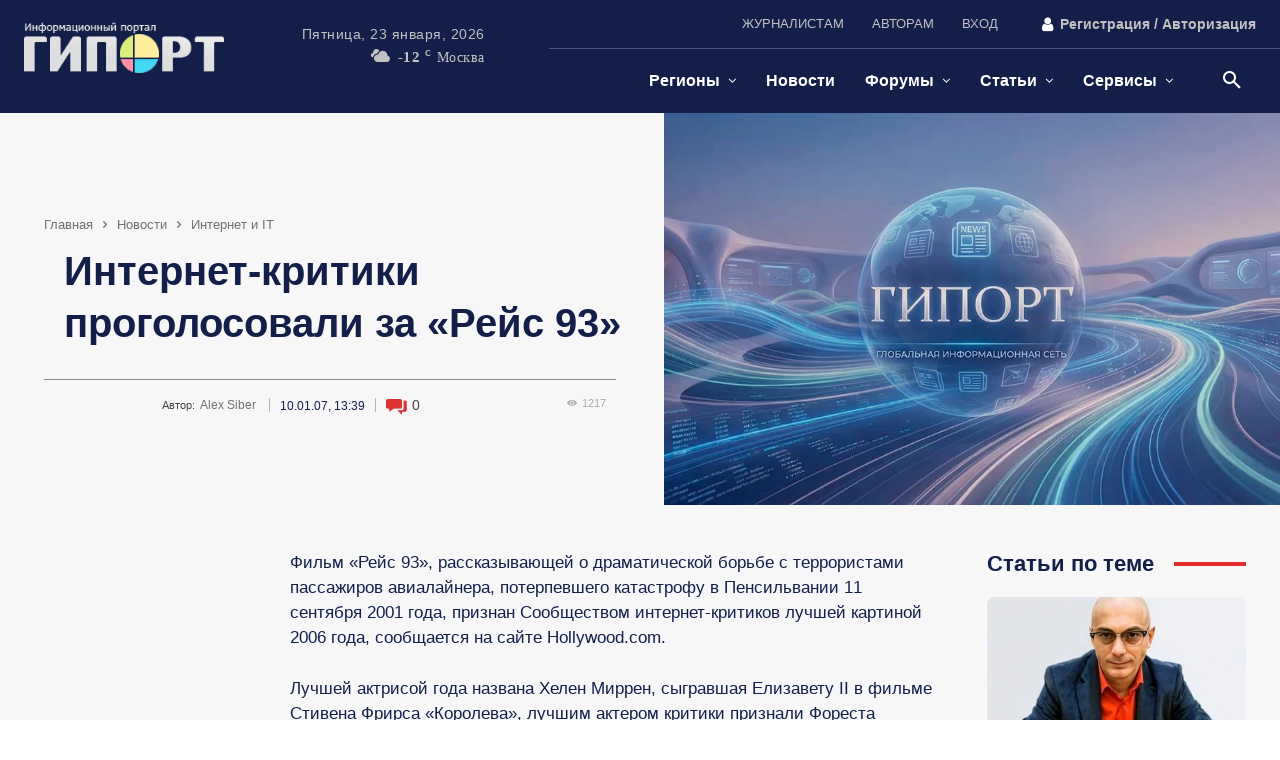

--- FILE ---
content_type: text/html; charset=UTF-8
request_url: https://giport.ru/news/383
body_size: 78048
content:
<!doctype html ><html lang="ru-RU"><head><script data-no-optimize="1">var litespeed_docref=sessionStorage.getItem("litespeed_docref");litespeed_docref&&(Object.defineProperty(document,"referrer",{get:function(){return litespeed_docref}}),sessionStorage.removeItem("litespeed_docref"));</script> <meta charset="UTF-8" /><title>Интернет-критики проголосовали за &quot;Рейс 93&quot; -</title><meta name="viewport" content="width=device-width, initial-scale=1.0"><link rel="pingback" href="https://giport.ru/xmlrpc.php" /><meta name='robots' content='index, follow, max-image-preview:large, max-snippet:-1, max-video-preview:-1' /><meta name="description" content="Фильм &quot;Рейс 93&quot;, рассказывающей о драматической борьбе с террористами пассажиров авиалайнера, потерпевшего катастрофу в Пенсильвании 11 сентября 2001" /><link rel="canonical" href="https://giport.ru/news/383" /><meta property="og:locale" content="ru_RU" /><meta property="og:type" content="article" /><meta property="og:title" content="Интернет-критики проголосовали за &quot;Рейс 93&quot; -" /><meta property="og:description" content="Фильм &quot;Рейс 93&quot;, рассказывающей о драматической борьбе с террористами пассажиров авиалайнера, потерпевшего катастрофу в Пенсильвании 11 сентября 2001" /><meta property="og:url" content="https://giport.ru/news/383" /><meta property="og:site_name" content="ГИПОРТ Новости" /><meta property="article:published_time" content="2007-01-10T10:39:12+00:00" /><meta property="og:image" content="https://giport.ru/wp-content/uploads/2024/11/flaer_giport_1280x720_gerl1.webp" /><meta property="og:image:width" content="1280" /><meta property="og:image:height" content="720" /><meta property="og:image:type" content="image/jpeg" /><meta name="author" content="Alex Siber" /> <script type="application/ld+json" class="yoast-schema-graph">{"@context":"https://schema.org","@graph":[{"@type":"NewsArticle","@id":"https://giport.ru/news/383#article","isPartOf":{"@id":"https://giport.ru/news/383"},"author":{"name":"Alex Siber","@id":"https://giport.ru/#/schema/person/d79349114edfbe804a4b010c8034b652"},"headline":"Интернет-критики проголосовали за &#171;Рейс 93&#187;","datePublished":"2007-01-10T10:39:12+00:00","mainEntityOfPage":{"@id":"https://giport.ru/news/383"},"wordCount":68,"commentCount":0,"publisher":{"@id":"https://giport.ru/#organization"},"articleSection":["Интернет и IT","Новости"],"inLanguage":"ru-RU","potentialAction":[{"@type":"CommentAction","name":"Comment","target":["https://giport.ru/news/383#respond"]}]},{"@type":"WebPage","@id":"https://giport.ru/news/383","url":"https://giport.ru/news/383","name":"Интернет-критики проголосовали за \"Рейс 93\" -","isPartOf":{"@id":"https://giport.ru/#website"},"datePublished":"2007-01-10T10:39:12+00:00","description":"Фильм \"Рейс 93\", рассказывающей о драматической борьбе с террористами пассажиров авиалайнера, потерпевшего катастрофу в Пенсильвании 11 сентября 2001","breadcrumb":{"@id":"https://giport.ru/news/383#breadcrumb"},"inLanguage":"ru-RU","potentialAction":[{"@type":"ReadAction","target":["https://giport.ru/news/383"]}]},{"@type":"BreadcrumbList","@id":"https://giport.ru/news/383#breadcrumb","itemListElement":[{"@type":"ListItem","position":1,"name":"Home","item":"https://giport.ru/"},{"@type":"ListItem","position":2,"name":"Новости","item":"https://giport.ru/news"},{"@type":"ListItem","position":3,"name":"Интернет и IT","item":"https://giport.ru/news/it-news"},{"@type":"ListItem","position":4,"name":"Интернет-критики проголосовали за &#171;Рейс 93&#187;"}]},{"@type":"WebSite","@id":"https://giport.ru/#website","url":"https://giport.ru/","name":"ГИПОРТ Новости","description":"Оперативные новости о событиях в мире, России, регионах и Нижнем Новгороде | Статьи, обзоры, форумы | Сотрудничество с авторами ₽","publisher":{"@id":"https://giport.ru/#organization"},"alternateName":"ИА ГИПОРТ","potentialAction":[{"@type":"SearchAction","target":{"@type":"EntryPoint","urlTemplate":"https://giport.ru/?s={search_term_string}"},"query-input":{"@type":"PropertyValueSpecification","valueRequired":true,"valueName":"search_term_string"}}],"inLanguage":"ru-RU"},{"@type":"Organization","@id":"https://giport.ru/#organization","name":"ГИПОРТ Новости","alternateName":"ИА ГИПОРТ","url":"https://giport.ru/","logo":{"@type":"ImageObject","inLanguage":"ru-RU","@id":"https://giport.ru/#/schema/logo/image/","url":"https://giport.ru/wp-content/uploads/2024/11/flaer_giport_1280x720_gerl1.webp","contentUrl":"https://giport.ru/wp-content/uploads/2024/11/flaer_giport_1280x720_gerl1.webp","width":1280,"height":720,"caption":"ГИПОРТ Новости"},"image":{"@id":"https://giport.ru/#/schema/logo/image/"},"sameAs":["https://vk.com/giport"]},{"@type":"Person","@id":"https://giport.ru/#/schema/person/d79349114edfbe804a4b010c8034b652","name":"Alex Siber","image":{"@type":"ImageObject","inLanguage":"ru-RU","@id":"https://giport.ru/#/schema/person/image/","url":"//giport.ru/wp-content/uploads/wpforo/avatars/alex_2.jpg","contentUrl":"//giport.ru/wp-content/uploads/wpforo/avatars/alex_2.jpg","caption":"Alex Siber"},"url":"https://giport.ru/author/alex"}]}</script> <link rel='dns-prefetch' href='//giport.ru' /><link rel='preconnect' href='https://giport.ru' /><link data-optimized="2" rel="stylesheet" href="https://giport.ru/wp-content/litespeed/css/8efca1d0a8e4b89936f1ab5c76528a82.css?ver=ca2c1" /> <script type="litespeed/javascript" data-src="https://giport.ru/wp-includes/js/jquery/jquery.min.js" id="jquery-core-js"></script> <meta name="generator" content="webp-uploads 2.6.1"> <script type="litespeed/javascript">window.tdb_global_vars={"wpRestUrl":"https:\/\/giport.ru\/wp-json\/","permalinkStructure":"\/%category%\/%postname%"};window.tdb_p_autoload_vars={"isAjax":!1,"isAdminBarShowing":!1,"autoloadStatus":"off","origPostEditUrl":null}</script>  <script id="td-generated-header-js" type="litespeed/javascript">var tdBlocksArray=[];function tdBlock(){this.id='';this.block_type=1;this.atts='';this.td_column_number='';this.td_current_page=1;this.post_count=0;this.found_posts=0;this.max_num_pages=0;this.td_filter_value='';this.is_ajax_running=!1;this.td_user_action='';this.header_color='';this.ajax_pagination_infinite_stop=''}(function(){var htmlTag=document.getElementsByTagName("html")[0];if(navigator.userAgent.indexOf("MSIE 10.0")>-1){htmlTag.className+=' ie10'}
if(!!navigator.userAgent.match(/Trident.*rv\:11\./)){htmlTag.className+=' ie11'}
if(navigator.userAgent.indexOf("Edge")>-1){htmlTag.className+=' ieEdge'}
if(/(iPad|iPhone|iPod)/g.test(navigator.userAgent)){htmlTag.className+=' td-md-is-ios'}
var user_agent=navigator.userAgent.toLowerCase();if(user_agent.indexOf("android")>-1){htmlTag.className+=' td-md-is-android'}
if(-1!==navigator.userAgent.indexOf('Mac OS X')){htmlTag.className+=' td-md-is-os-x'}
if(/chrom(e|ium)/.test(navigator.userAgent.toLowerCase())){htmlTag.className+=' td-md-is-chrome'}
if(-1!==navigator.userAgent.indexOf('Firefox')){htmlTag.className+=' td-md-is-firefox'}
if(-1!==navigator.userAgent.indexOf('Safari')&&-1===navigator.userAgent.indexOf('Chrome')){htmlTag.className+=' td-md-is-safari'}
if(-1!==navigator.userAgent.indexOf('IEMobile')){htmlTag.className+=' td-md-is-iemobile'}})();var tdLocalCache={};(function(){"use strict";tdLocalCache={data:{},remove:function(resource_id){delete tdLocalCache.data[resource_id]},exist:function(resource_id){return tdLocalCache.data.hasOwnProperty(resource_id)&&tdLocalCache.data[resource_id]!==null},get:function(resource_id){return tdLocalCache.data[resource_id]},set:function(resource_id,cachedData){tdLocalCache.remove(resource_id);tdLocalCache.data[resource_id]=cachedData}}})();var td_viewport_interval_list=[{"limitBottom":767,"sidebarWidth":228},{"limitBottom":1018,"sidebarWidth":300},{"limitBottom":1140,"sidebarWidth":324}];var tds_general_modal_image="yes";var tdc_is_installed="yes";var tdc_domain_active=!1;var td_ajax_url="https:\/\/giport.ru\/wp-admin\/admin-ajax.php?td_theme_name=Newspaper&v=12.7.1";var td_get_template_directory_uri="https:\/\/giport.ru\/wp-content\/plugins\/td-composer\/legacy\/common";var tds_snap_menu="";var tds_logo_on_sticky="";var tds_header_style="";var td_please_wait="\u041f\u043e\u0436\u0430\u043b\u0443\u0439\u0441\u0442\u0430, \u043f\u043e\u0434\u043e\u0436\u0434\u0438\u0442\u0435...";var td_email_user_pass_incorrect="\u041d\u0435\u0432\u0435\u0440\u043d\u043e\u0435 \u0438\u043c\u044f \u043f\u043e\u043b\u044c\u0437\u043e\u0432\u0430\u0442\u0435\u043b\u044f \u0438\u043b\u0438 \u043f\u0430\u0440\u043e\u043b\u044c!";var td_email_user_incorrect="\u041d\u0435\u0432\u0435\u0440\u043d\u044b\u0439 \u0430\u0434\u0440\u0435\u0441 \u044d\u043b\u0435\u043a\u0442\u0440\u043e\u043d\u043d\u043e\u0439 \u043f\u043e\u0447\u0442\u044b \u0438\u043b\u0438 \u043f\u0430\u0440\u043e\u043b\u044c!";var td_email_incorrect="\u041d\u0435\u0432\u0435\u0440\u043d\u044b\u0439 \u0430\u0434\u0440\u0435\u0441 \u044d\u043b\u0435\u043a\u0442\u0440\u043e\u043d\u043d\u043e\u0439 \u043f\u043e\u0447\u0442\u044b!";var td_user_incorrect="Username incorrect!";var td_email_user_empty="Email or username empty!";var td_pass_empty="Pass empty!";var td_pass_pattern_incorrect="Invalid Pass Pattern!";var td_retype_pass_incorrect="Retyped Pass incorrect!";var tds_more_articles_on_post_enable="";var tds_more_articles_on_post_time_to_wait="";var tds_more_articles_on_post_pages_distance_from_top=0;var tds_captcha="";var tds_theme_color_site_wide="#e52e2e";var tds_smart_sidebar="enabled";var tdThemeName="Newspaper";var tdThemeNameWl="Newspaper";var td_magnific_popup_translation_tPrev="\u041f\u0440\u0435\u0434\u044b\u0434\u0443\u0449\u0438\u0439 (\u041a\u043d\u043e\u043f\u043a\u0430 \u0432\u043b\u0435\u0432\u043e)";var td_magnific_popup_translation_tNext="\u0421\u043b\u0435\u0434\u0443\u044e\u0449\u0438\u0439 (\u041a\u043d\u043e\u043f\u043a\u0430 \u0432\u043f\u0440\u0430\u0432\u043e)";var td_magnific_popup_translation_tCounter="%curr% \u0438\u0437 %total%";var td_magnific_popup_translation_ajax_tError="\u0421\u043e\u0434\u0435\u0440\u0436\u0438\u043c\u043e\u0435 %url% \u043d\u0435 \u043c\u043e\u0436\u0435\u0442 \u0431\u044b\u0442\u044c \u0437\u0430\u0433\u0440\u0443\u0436\u0435\u043d\u043e.";var td_magnific_popup_translation_image_tError="\u0418\u0437\u043e\u0431\u0440\u0430\u0436\u0435\u043d\u0438\u0435 #%curr% \u043d\u0435 \u0443\u0434\u0430\u043b\u043e\u0441\u044c \u0437\u0430\u0433\u0440\u0443\u0437\u0438\u0442\u044c.";var tdBlockNonce="1603404327";var tdMobileMenu="disabled";var tdMobileSearch="enabled";var tdDateNamesI18n={"month_names":["\u042f\u043d\u0432\u0430\u0440\u044c","\u0424\u0435\u0432\u0440\u0430\u043b\u044c","\u041c\u0430\u0440\u0442","\u0410\u043f\u0440\u0435\u043b\u044c","\u041c\u0430\u0439","\u0418\u044e\u043d\u044c","\u0418\u044e\u043b\u044c","\u0410\u0432\u0433\u0443\u0441\u0442","\u0421\u0435\u043d\u0442\u044f\u0431\u0440\u044c","\u041e\u043a\u0442\u044f\u0431\u0440\u044c","\u041d\u043e\u044f\u0431\u0440\u044c","\u0414\u0435\u043a\u0430\u0431\u0440\u044c"],"month_names_short":["\u042f\u043d\u0432","\u0424\u0435\u0432","\u041c\u0430\u0440","\u0410\u043f\u0440","\u041c\u0430\u0439","\u0418\u044e\u043d","\u0418\u044e\u043b","\u0410\u0432\u0433","\u0421\u0435\u043d","\u041e\u043a\u0442","\u041d\u043e\u044f","\u0414\u0435\u043a"],"day_names":["\u0412\u043e\u0441\u043a\u0440\u0435\u0441\u0435\u043d\u044c\u0435","\u041f\u043e\u043d\u0435\u0434\u0435\u043b\u044c\u043d\u0438\u043a","\u0412\u0442\u043e\u0440\u043d\u0438\u043a","\u0421\u0440\u0435\u0434\u0430","\u0427\u0435\u0442\u0432\u0435\u0440\u0433","\u041f\u044f\u0442\u043d\u0438\u0446\u0430","\u0421\u0443\u0431\u0431\u043e\u0442\u0430"],"day_names_short":["\u0412\u0441","\u041f\u043d","\u0412\u0442","\u0421\u0440","\u0427\u0442","\u041f\u0442","\u0421\u0431"]};var tdb_modal_confirm="\u0441\u043e\u0445\u0440\u0430\u043d\u044f\u0442\u044c";var tdb_modal_cancel="\u043e\u0442\u043c\u0435\u043d\u0430";var tdb_modal_confirm_alt="\u0434\u0430";var tdb_modal_cancel_alt="\u043d\u0435\u0442";var td_deploy_mode="deploy";var td_ad_background_click_link="";var td_ad_background_click_target=""</script>  <script type="litespeed/javascript">(function(m,e,t,r,i,k,a){m[i]=m[i]||function(){(m[i].a=m[i].a||[]).push(arguments)};m[i].l=1*new Date();for(var j=0;j<document.scripts.length;j++){if(document.scripts[j].src===r){return}}
k=e.createElement(t),a=e.getElementsByTagName(t)[0],k.async=1,k.src=r,a.parentNode.insertBefore(k,a)})(window,document,'script','https://mc.yandex.ru/metrika/tag.js?id=650745','ym');ym(650745,'init',{ssr:!0,clickmap:!0,accurateTrackBounce:!0,trackLinks:!0})</script> <noscript><div><img src="https://mc.yandex.ru/watch/650745" style="position:absolute; left:-9999px;" alt="" /></div></noscript> <script type="litespeed/javascript">window.yaContextCb=window.yaContextCb||[]</script> <script src="https://yandex.ru/ads/system/context.js" async></script>  <script type="litespeed/javascript" data-src="//s.luxcdn.com/t/229947/360_light.js"></script><link rel="icon" href="https://giport.ru/wp-content/uploads/2024/09/logo_giport_2024_favikon_16x16_4.png" sizes="32x32" /><link rel="icon" href="https://giport.ru/wp-content/uploads/2024/09/logo_giport_2024_favikon_16x16_4.png" sizes="192x192" /><link rel="apple-touch-icon" href="https://giport.ru/wp-content/uploads/2024/09/logo_giport_2024_favikon_16x16_4.png" /><meta name="msapplication-TileImage" content="https://giport.ru/wp-content/uploads/2024/09/logo_giport_2024_favikon_16x16_4.png" /><style id="tdw-css-placeholder"></style></head><body class="wp-singular post-template-default single single-post postid-476460 single-format-standard wp-theme-Newspaper wp-child-theme-Newspaper-child 383 global-block-template-1 tdb_template_616406 wpf-default wpft- wpf-guest wpfu-group-4 wpf-theme-2022 wpf-is_standalone-0 wpf-boardid-0 is_wpforo_page-0 is_wpforo_url-0 is_wpforo_shortcode_page-0 tdb-template  tdc-header-template  tdc-footer-template td-full-layout" itemscope="itemscope" itemtype="https://schema.org/WebPage">
 <script type="litespeed/javascript" data-src="https://www.googletagmanager.com/gtag/js?id=G-QFYVBKFXMZ"></script> <script type="litespeed/javascript">window.dataLayer=window.dataLayer||[];function gtag(){dataLayer.push(arguments)}gtag('js',new Date());gtag('config','G-QFYVBKFXMZ')</script> <div class="td-scroll-up" data-style="style1"><i class="td-icon-menu-up"></i></div><div class="td-search-background" style="visibility:hidden"></div><div class="td-search-wrap-mob" style="visibility:hidden"><div class="td-drop-down-search"><form method="get" class="td-search-form" action="https://giport.ru/"><div class="td-search-close">
<span><i class="td-icon-close-mobile"></i></span></div><div role="search" class="td-search-input">
<span>Поиск</span>
<input id="td-header-search-mob" type="text" value="" name="s" autocomplete="off" /></div></form><div id="td-aj-search-mob" class="td-ajax-search-flex"></div></div></div><div id="td-outer-wrap" class="td-theme-wrap"><div class="td-header-template-wrap" style="position: relative"><div class="td-header-mobile-wrap "><div id="login-form" class="white-popup-block mfp-hide mfp-with-anim td-login-modal-wrap"><div class="td-login-wrap">
<a href="#" aria-label="Back" class="td-back-button"><i class="td-icon-modal-back"></i></a><div id="td-login-div" class="td-login-form-div td-display-block"><div class="td-login-panel-title">войти в систему</div><div class="td-login-panel-descr">Добро пожаловать! Войдите в свою учётную запись</div><div class="td_display_err"></div><form id="loginForm" action="#" method="post"><div class="td-login-inputs"><input class="td-login-input" autocomplete="username" type="text" name="login_email" id="login_email" value="" required><label for="login_email">Ваше имя пользователя</label></div><div class="td-login-inputs"><input class="td-login-input" autocomplete="current-password" type="password" name="login_pass" id="login_pass" value="" required><label for="login_pass">Ваш пароль</label></div>
<input type="button"  name="login_button" id="login_button" class="wpb_button btn td-login-button" value="авторизоваться"></form><div class="td-login-info-text"><a href="#" id="forgot-pass-link">Забыли пароль? получить помощь</a></div>
<a id="register-link">Создать учетную запись</a><div class="td-login-info-text"><a class="privacy-policy-link" href="https://giport.ru/privacy-policy">Политика конфиденциальности</a></div></div><div id="td-register-div" class="td-login-form-div td-display-none td-login-modal-wrap"><div class="td-login-panel-title">Создать учетную запись</div><div class="td-login-panel-descr">Добро пожаловать! зарегистрировать аккаунт</div><div class="td_display_err"></div><form id="registerForm" action="#" method="post"><div class="td-login-inputs"><input class="td-login-input" type="email" name="register_email" id="register_email" value="" required><label for="register_email">Ваш адрес электронной почты</label></div><div class="td-login-inputs"><input class="td-login-input" type="text" name="register_user" id="register_user" value="" required><label for="register_user">Ваше имя пользователя</label></div>
<input type="button" name="register_button" id="register_button" class="wpb_button btn td-login-button" value="Регистрация"></form><div class="td-login-info-text">Пароль будет выслан Вам по электронной почте.</div><div class="td-login-info-text"><a class="privacy-policy-link" href="https://giport.ru/privacy-policy">Политика конфиденциальности</a></div></div><div id="td-forgot-pass-div" class="td-login-form-div td-display-none"><div class="td-login-panel-title">восстановление пароля</div><div class="td-login-panel-descr">Восстановите свой пароль</div><div class="td_display_err"></div><form id="forgotpassForm" action="#" method="post"><div class="td-login-inputs"><input class="td-login-input" type="text" name="forgot_email" id="forgot_email" value="" required><label for="forgot_email">Ваш адрес электронной почты</label></div>
<input type="button" name="forgot_button" id="forgot_button" class="wpb_button btn td-login-button" value="отправить мой пароль"></form><div class="td-login-info-text">Пароль будет выслан Вам по электронной почте.</div></div></div></div><div id="tdi_1" class="tdc-zone"><div class="tdc_zone tdi_2  wpb_row td-pb-row tdc-element-style"  ><style scoped>.tdi_2{min-height:0}.tdi_2>.td-element-style:after{content:''!important;width:100%!important;height:100%!important;position:absolute!important;top:0!important;left:0!important;z-index:0!important;display:block!important;background-color:var(--base-color-1)!important}.td-header-mobile-wrap{position:relative;width:100%}@media (max-width:767px){.tdi_2:before{content:'';display:block;width:100vw;height:100%;position:absolute;left:50%;transform:translateX(-50%);box-shadow:0px 2px 10px 0px rgba(0,0,0,0.09);z-index:20;pointer-events:none}@media (max-width:767px){.tdi_2:before{width:100%}}}@media (max-width:767px){.tdi_2{border-color:var(--accent-color-1)!important;border-style:solid!important;border-width:0px 0px 2px 0px!important}}</style><div class="tdi_1_rand_style td-element-style" ></div><div id="tdi_3" class="tdc-row"><div class="vc_row tdi_4  wpb_row td-pb-row" ><style scoped>.tdi_4,.tdi_4 .tdc-columns{min-height:0}#tdi_3.tdc-row[class*='stretch_row']>.td-pb-row>.td-element-style,#tdi_3.tdc-row[class*='stretch_row']>.td-pb-row>.tdc-video-outer-wrapper{width:100%!important}.tdi_4,.tdi_4 .tdc-columns{display:block}.tdi_4 .tdc-columns{width:100%}.tdi_4:before,.tdi_4:after{display:table}@media (max-width:767px){.tdi_4,.tdi_4 .tdc-columns{display:flex;flex-direction:row;flex-wrap:nowrap;justify-content:flex-start;align-items:center}.tdi_4 .tdc-columns{width:100%}.tdi_4:before,.tdi_4:after{display:none}@media (min-width:768px){.tdi_4{margin-left:-0px;margin-right:-0px}.tdi_4 .tdc-row-video-background-error,.tdi_4>.vc_column,.tdi_4>.tdc-columns>.vc_column{padding-left:0px;padding-right:0px}}}@media (max-width:767px){.tdi_4{padding-top:7px!important;padding-bottom:7px!important}}</style><div class="vc_column tdi_6  wpb_column vc_column_container tdc-column td-pb-span12"><style scoped>.tdi_6{vertical-align:baseline}.tdi_6>.wpb_wrapper,.tdi_6>.wpb_wrapper>.tdc-elements{display:block}.tdi_6>.wpb_wrapper>.tdc-elements{width:100%}.tdi_6>.wpb_wrapper>.vc_row_inner{width:auto}.tdi_6>.wpb_wrapper{width:auto;height:auto}@media (max-width:767px){.tdi_6>.wpb_wrapper,.tdi_6>.wpb_wrapper>.tdc-elements{display:flex;flex-direction:row;flex-wrap:nowrap;justify-content:flex-start;align-items:center}.tdi_6>.wpb_wrapper>.tdc-elements{width:100%}.tdi_6>.wpb_wrapper>.vc_row_inner{width:auto}.tdi_6>.wpb_wrapper{width:100%;height:100%}}@media (max-width:767px){.tdi_6{display:inline-block!important}}</style><div class="wpb_wrapper" ><div class="tdm_block td_block_wrap td_block_wrap tdm_block_popup tdi_7 td-pb-border-top td_block_template_1"  data-td-block-uid="tdi_7" ><style>.tdi_7{margin-bottom:0px!important;padding-top:5px!important;padding-right:5px!important;padding-bottom:6px!important;padding-left:5px!important;border-color:rgba(255,255,255,0.15)!important;border-style:solid!important;border-width:0!important}@media (min-width:1019px) and (max-width:1140px){.tdi_7{margin-right:0px!important}}@media (min-width:768px) and (max-width:1018px){.tdi_7{margin-right:0px!important;margin-left:6px!important;padding-top:2px!important;padding-right:6px!important;padding-bottom:4px!important;padding-left:0px!important}}@media (max-width:767px){.tdi_7{margin-left:190px!important;justify-content:flex-end!important;text-align:right!important}}</style><style>.tdm-popup-modal-prevent-scroll{overflow:hidden}.tdm-popup-modal-wrap,.tdm-popup-modal-bg{top:0;left:0;width:100%;height:100%}.tdm-popup-modal-wrap{position:fixed;display:flex;z-index:10002}.tdm-popup-modal-bg{position:absolute}.tdm-popup-modal{display:flex;flex-direction:column;position:relative;background-color:#fff;width:700px;max-width:100%;max-height:100%;border-radius:3px;overflow:hidden;z-index:1}.tdm-pm-header{display:flex;align-items:center;width:100%;padding:19px 25px 16px;z-index:10}.tdm-pmh-title{margin:0;padding:0;font-size:18px;line-height:1.2;font-weight:600;color:#1D2327}a.tdm-pmh-title:hover{color:var(--td_theme_color,#4db2ec)}.tdm-pmh-close{position:relative;margin-left:auto;font-size:14px;color:#878d93;cursor:pointer}.tdm-pmh-close *{pointer-events:none}.tdm-pmh-close svg{width:14px;fill:#878d93}.tdm-pmh-close:hover{color:#000}.tdm-pmh-close:hover svg{fill:#000}.tdm-pm-body{flex:1;padding:30px 25px;overflow:auto;overflow-x:hidden}.tdm-pm-body>p:empty{display:none}.tdm-pm-body .tdc-row:not([class*='stretch_row_']),.tdm-pm-body .tdc-row-composer:not([class*='stretch_row_']){width:auto!important;max-width:1240px}.tdm-popup-modal-over-screen,.tdm-popup-modal-over-screen .tdm-pm-body .tdb_header_search .tdb-search-form,.tdm-popup-modal-over-screen .tdm-pm-body .tdb_header_logo .tdb-logo-a,.tdm-popup-modal-over-screen .tdm-pm-body .tdb_header_logo h1{pointer-events:none}.tdm-popup-modal-over-screen .tdm-btn{pointer-events:none!important}.tdm-popup-modal-over-screen .tdm-popup-modal-bg{opacity:0;transition:opacity .2s ease-in}.tdm-popup-modal-over-screen.tdm-popup-modal-open .tdm-popup-modal-bg{opacity:1;transition:opacity .2s ease-out}.tdm-popup-modal-over-screen.tdm-popup-modal-open .tdm-popup-modal,.tdm-popup-modal-over-screen.tdm-popup-modal-open .tdm-pm-body .tdb_header_search .tdb-search-form,.tdm-popup-modal-over-screen.tdm-popup-modal-open .tdm-pm-body .tdb_header_logo .tdb-logo-a,.tdm-popup-modal-over-screen.tdm-popup-modal-open .tdm-pm-body .tdb_header_logo h1{pointer-events:auto}.tdm-popup-modal-over-screen.tdm-popup-modal-open .tdm-btn{pointer-events:auto!important}.tdm-popup-modal:hover .td-admin-edit{display:block;z-index:11}body .tdi_7{display:inline-block;float:right;clear:none}body .tdi_7 .tds-button{text-align:right}#tdm-popup-modal-td-free-mobile-modal{align-items:flex-start;justify-content:center}#tdm-popup-modal-td-free-mobile-modal.tdm-popup-modal-over-screen .tdm-popup-modal{opacity:0;transform:scale(.95);transition:opacity .2s ease-in,transform .2s ease-in}#tdm-popup-modal-td-free-mobile-modal.tdm-popup-modal-over-screen.tdm-popup-modal-open .tdm-popup-modal{opacity:1;transform:scale(1);transition:opacity .2s ease-out,transform .2s ease-out}#tdm-popup-modal-td-free-mobile-modal .tdm-popup-modal{width:1000px;border-radius:0px;box-shadow:0px 3px 16px 0px rgba(30,61,188,0.12)}#tdm-popup-modal-td-free-mobile-modal .tdm-pm-header{display:flex;position:absolute;top:0;left:0;pointer-events:none;padding:15px 40px 0px 0px;border-width:0px;border-style:solid;border-color:#EBEBEB}#tdm-popup-modal-td-free-mobile-modal.tdm-popup-modal-over-screen.tdm-popup-modal-open .tdm-pmh-close{pointer-events:auto}#tdm-popup-modal-td-free-mobile-modal .tdm-pmh-close{font-size:16px;top:0px;color:var(--light-gray)}#tdm-popup-modal-td-free-mobile-modal .tdm-pmh-close svg{width:16px;fill:var(--light-gray)}#tdm-popup-modal-td-free-mobile-modal .tdm-pm-body{padding:0px}#tdm-popup-modal-td-free-mobile-modal .tdm-pmh-close:hover{color:var(--accent-color-1)}#tdm-popup-modal-td-free-mobile-modal .tdm-pmh-close:hover svg{fill:var(--accent-color-1)}@media (min-width:783px){.admin-bar .tdm-popup-modal-wrap{padding-top:32px}}@media (max-width:782px){.admin-bar .tdm-popup-modal-wrap{padding-top:46px}}@media (min-width:1141px){.tdm-pm-body .tdc-row:not([class*='stretch_row_']),.tdm-pm-body .tdc-row-composer:not([class*='stretch_row_']){padding-left:24px;padding-right:24px}}@media (min-width:1019px) and (max-width:1140px){.tdm-pm-body .tdc-row:not([class*='stretch_row_']),.tdm-pm-body .tdc-row-composer:not([class*='stretch_row_']){padding-left:20px;padding-right:20px}}@media (max-width:767px){.tdm-pm-body .tdc-row:not([class*='stretch_row_']){padding-left:20px;padding-right:20px}}@media (min-width:1019px) and (max-width:1140px){#tdm-popup-modal-td-free-mobile-modal .tdm-popup-modal{width:80%}#tdm-popup-modal-td-free-mobile-modal .tdm-pm-header{border-width:0px;border-style:solid;border-color:#EBEBEB}}@media (min-width:768px) and (max-width:1018px){#tdm-popup-modal-td-free-mobile-modal .tdm-popup-modal{width:92%}#tdm-popup-modal-td-free-mobile-modal .tdm-pm-header{border-width:0px;border-style:solid;border-color:#EBEBEB}}@media (max-width:767px){#tdm-popup-modal-td-free-mobile-modal .tdm-popup-modal{width:92%}#tdm-popup-modal-td-free-mobile-modal .tdm-pm-header{padding:15px 20px 0px 0px;border-width:0px;border-style:solid;border-color:#EBEBEB}}</style><style>body .tdi_8 .tdm-btn-text,body .tdi_8 i{color:#ffffff}body .tdi_8 svg{fill:#ffffff;fill:#ffffff}body .tdi_8 svg *{fill:inherit;fill:inherit}body .tdi_8 i{color:#ffffff;-webkit-text-fill-color:unset;background:transparent}body .tdi_8:hover i{color:var(--accent-color-1);-webkit-text-fill-color:unset;background:transparent;transition:none}body .tdi_8:hover svg{fill:var(--accent-color-1)}body .tdi_8:hover svg *{fill:inherit}.tdi_8 svg{width:24px;height:auto}.tdi_8 .tdm-btn-icon:last-child{margin-left:0px}@media (min-width:768px) and (max-width:1018px){.tdi_8 svg{width:20px;height:auto}.tdi_8 .tdm-btn-icon:last-child{margin-left:6px}}@media (max-width:767px){.tdi_8 svg{width:30px;height:auto}}</style><div class="tds-button td-fix-index"><a href="#"  title="" class="tds-button5 tdm-btn tdm-btn-lg tdi_8 " ><span class="tdm-btn-text"></span><span class="tdm-btn-icon tdm-btn-icon-svg" ><svg version="1.1" xmlns="http://www.w3.org/2000/svg" viewBox="0 0 1024 1024"><path d="M931.901 316.261h-839.803v-82.104h839.803v82.104zM931.881 562.246h-839.741v-82.145h839.741v82.145zM931.881 808.119h-839.762v-82.115h839.762v82.115z"></path></svg></span></a></div><div id="tdm-popup-modal-td-free-mobile-modal" class="tdm-popup-modal-wrap tdm-popup-modal-over-screen" style="display:none;" ><div class="tdm-popup-modal-bg"></div><div class="tdm-popup-modal td-theme-wrap"><div class="tdm-pm-header"><div class="tdm-pmh-close" ><i class="td-icon-modal-close"></i></div></div><div class="tdm-pm-body"><div id="tdi_9" class="tdc-zone"><div class="tdc_zone tdi_10  wpb_row td-pb-row"  ><style scoped>.tdi_10{min-height:0}</style><div id="tdi_11" class="tdc-row"><div class="vc_row tdi_12  wpb_row td-pb-row tdc-element-style" ><style scoped>.tdi_12,.tdi_12 .tdc-columns{min-height:0}.tdi_12>.td-element-style:after{content:''!important;width:100%!important;height:100%!important;position:absolute!important;top:0!important;left:0!important;z-index:0!important;display:block!important;background-color:var(--base-color-1)!important}.tdi_12,.tdi_12 .tdc-columns{display:block}.tdi_12 .tdc-columns{width:100%}.tdi_12:before,.tdi_12:after{display:table}@media (min-width:768px){.tdi_12{margin-left:-0px;margin-right:-0px}.tdi_12 .tdc-row-video-background-error,.tdi_12>.vc_column,.tdi_12>.tdc-columns>.vc_column{padding-left:0px;padding-right:0px}}@media (max-width:767px){.tdi_12,.tdi_12 .tdc-columns{display:flex;flex-direction:column;flex-wrap:nowrap;justify-content:space-between;align-items:flex-start}.tdi_12 .tdc-columns{width:100%}.tdi_12:before,.tdi_12:after{display:none}}.tdi_12{padding-top:40px!important;padding-right:10px!important;padding-bottom:24px!important;padding-left:10px!important;border-color:var(--custom-accent-3)!important;border-style:solid!important;border-width:0!important;position:relative}.tdi_12 .td_block_wrap{text-align:left}@media (min-width:1019px) and (max-width:1140px){.tdi_12{padding-top:20px!important;padding-right:20px!important;padding-bottom:30px!important;padding-left:20px!important;width:100%!important}}@media (min-width:768px) and (max-width:1018px){.tdi_12{padding-top:20px!important;padding-right:20px!important;padding-bottom:30px!important;padding-left:20px!important;width:100%!important}}@media (max-width:767px){.tdi_12{padding-right:0px!important;padding-bottom:24px!important;padding-left:0px!important;width:100%!important}}</style><div class="tdi_11_rand_style td-element-style" ><style>.tdi_11_rand_style{background-color:#ffffff!important}</style></div><div class="vc_column tdi_14  wpb_column vc_column_container tdc-column td-pb-span12"><style scoped>.tdi_14{vertical-align:baseline}.tdi_14>.wpb_wrapper,.tdi_14>.wpb_wrapper>.tdc-elements{display:block}.tdi_14>.wpb_wrapper>.tdc-elements{width:100%}.tdi_14>.wpb_wrapper>.vc_row_inner{width:auto}.tdi_14>.wpb_wrapper{width:auto;height:auto}</style><div class="wpb_wrapper" > <script type="litespeed/javascript">var tdb_login_sing_in_shortcode="on"</script> <div class="td_block_wrap tdb_header_user tdi_15 td-pb-border-top td_block_template_1 tdb-header-align"  data-td-block-uid="tdi_15" ><style>.tdi_15{margin-bottom:30px!important}@media (min-width:768px) and (max-width:1018px){.tdi_15{margin-right:5px!important;margin-left:5px!important;padding-right:5px!important;padding-left:5px!important}}</style><style>.tdb-header-align{vertical-align:middle}.tdb_header_user{margin-bottom:0;clear:none}.tdb_header_user .tdb-block-inner{display:flex;align-items:center}.tdb_header_user .tdb-head-usr-item{font-family:var(--td_default_google_font_1,'Open Sans','Open Sans Regular',sans-serif);font-size:11px;line-height:1;color:#000}.tdb_header_user .tdb-head-usr-item:hover{color:var(--td_theme_color,#4db2ec)}.tdb_header_user .tdb-head-usr-avatar{position:relative;width:20px;height:0;padding-bottom:20px;margin-right:6px;background-size:cover;background-position:center center}.tdb_header_user .tdb-head-usr-name{margin-right:16px;font-weight:700}.tdb_header_user .tdb-head-usr-log{display:flex;align-items:center}.tdb_header_user .tdb-head-usr-log i{font-size:10px}.tdb_header_user .tdb-head-usr-log-icon{position:relative}.tdb_header_user .tdb-head-usr-log-icon-svg{line-height:0}.tdb_header_user .tdb-head-usr-log-icon-svg svg{width:10px;height:auto}.tdc-row .tdi_15 .tdb-block-inner{justify-content:center}.tdc-row .tdi_15 .tdb-head-usr-avatar{width:35px;padding-bottom:35px;margin-right:5px;border-radius:50px}.tdc-row .tdi_15 .tdb-head-usr-log i{font-size:25px;color:#ffffff}.tdc-row .tdi_15 .tdb-head-usr-log-icon-svg svg{width:25px}.tdc-row .tdi_15 .tdb-head-usr-log .tdb-head-usr-log-icon{margin-right:7px;top:0px}.tdc-row .tdi_15 .tdb-head-usr-name{color:#c1c1c1;font-size:16px!important;font-weight:700!important}.tdc-row .tdi_15 .tdb-head-usr-name:hover{color:#ffffff}.tdc-row .tdi_15 .tdb-head-usr-log{color:#c1c1c1;font-size:16px!important;font-weight:700!important}.tdc-row .tdi_15 .tdb-head-usr-log-icon-svg svg,.tdc-row .tdi_15 .tdb-head-usr-log-icon-svg svg *{fill:#c1c1c1;fill:#ffffff}.tdc-row .tdi_15 .tdb-head-usr-log:hover{color:#ffffff}.tdc-row .tdi_15 .tdb-head-usr-log:hover svg,.tdc-row .tdi_15 .tdb-head-usr-log:hover svg *{fill:#ffffff;fill:#ffffff}.tdc-row .tdi_15 .tdb-head-usr-log:hover i{color:#ffffff}@media (min-width:768px) and (max-width:1018px){.tdc-row .tdi_15 .tdb-head-usr-name{font-size:10px!important}.tdc-row .tdi_15 .tdb-head-usr-log{font-size:10px!important}}@media (max-width:767px){.tdc-row .tdi_15 .tdb-head-usr-name{margin-right:30px}}</style><div class="tdb-block-inner td-fix-index"><a class="td-login-modal-js tdb-head-usr-item tdb-head-usr-log" href="#login-form" data-effect="mpf-td-login-effect"><i class="tdb-head-usr-log-icon tdc-font-fa tdc-font-fa-user"></i><span class="tdb-head-usr-log-txt">Войти</span></a></div></div><div class="td_block_wrap tdb_search_form tdi_16 td-pb-border-top td_block_template_1"  data-td-block-uid="tdi_16" ><style>.tdi_16{margin-bottom:20px!important}@media (max-width:767px){.tdi_16{margin-top:20px!important;margin-bottom:25px!important}}</style><style>.tdb_search_form{margin-bottom:40px}.tdb_search_form .tdb-search-form-inner{position:relative;display:flex;background-color:#fff}.tdb_search_form .tdb-search-form-border{position:absolute;top:0;left:0;width:100%;height:100%;border:1px solid #e1e1e1;pointer-events:none;transition:all .3s ease}.tdb_search_form .tdb-search-form-input:focus+.tdb-search-form-border{border-color:#b0b0b0}.tdb_search_form .tdb-search-form-input:not([value=""])+.tdb-search-form-border+.tdb-search-form-placeholder{display:none}.tdb_search_form .tdb-search-form-input,.tdb_search_form .tdb-search-form-btn{height:auto;min-height:32px}.tdb_search_form .tdb-search-form-input{position:relative;flex:1;background-color:transparent;line-height:19px;border:0}.tdb_search_form .tdb-search-form-placeholder{position:absolute;top:50%;transform:translateY(-50%);padding:3px 9px;font-size:12px;line-height:21px;color:#999;-webkit-transition:all 0.3s ease;transition:all 0.3s ease;pointer-events:none}.tdb_search_form .tdb-search-form-input:focus+.tdb-search-form-border+.tdb-search-form-placeholder,.tdb-search-form-input:not(:placeholder-shown)~.tdb-search-form-placeholder{opacity:0}.tdb_search_form .tdb-search-form-btn{text-shadow:none;padding:7px 15px 8px 15px;line-height:16px;margin:0;background-color:#222222;font-family:var(--td_default_google_font_2,'Roboto',sans-serif);font-size:13px;font-weight:500;color:#fff;z-index:1;-webkit-transition:all 0.3s ease;transition:all 0.3s ease}.tdb_search_form .tdb-search-form-btn:hover{background-color:var(--td_theme_color,#4db2ec)}.tdb_search_form .tdb-search-form-btn i,.tdb_search_form .tdb-search-form-btn span{display:inline-block;vertical-align:middle}.tdb_search_form .tdb-search-form-btn i{position:relative;font-size:12px}.tdb_search_form .tdb-search-form-btn .tdb-search-form-btn-icon{position:relative}.tdb_search_form .tdb-search-form-btn .tdb-search-form-btn-icon-svg{line-height:0}.tdb_search_form .tdb-search-form-btn svg{width:12px;height:auto}.tdb_search_form .tdb-search-form-btn svg,.tdb_search_form .tdb-search-form-btn svg *{fill:#fff;-webkit-transition:all 0.3s ease;transition:all 0.3s ease}.tdb_search_form .tdb-search-msg{font-size:12px}.td-theme-wrap .tdc-row .tdi_16{text-align:left}.tdc-row .tdi_16 .tdb-search-form-input:focus+.tdb-search-form-border+.tdb-search-form-placeholder,.tdb-search-form-input:not(:placeholder-shown)~.tdb-search-form-placeholder{top:-0%;transform:translateY(0)}.tdc-row .tdi_16 .tdb-search-form-btn-icon{top:0px}.tdc-row .tdi_16 .tdb-search-form-btn{margin:5px;border-radius:100px;color:#ffffff;background-color:var(--accent-color-1)}.tdc-row .tdi_16 .tdb-search-msg{margin-top:11px}.tdc-row .tdi_16 .tdb-search-form-input{color:var(--base-color-1)}.tdc-row .tdi_16 .tdb-search-form-placeholder{color:var(--base-gray)}.tdc-row .tdi_16 .tdb-search-form-border{border-color:var(--dark-border)}.tdc-row .tdi_16 .tdb-search-form-input:focus+.tdb-search-form-border,.tdc-row .tdi_16 .tdb-search-form-input:focus+.tdb-search-form-placeholder+.tdb-search-form-border{border-color:var(--accent-color-1)!important}.tdc-row .tdi_16 .tdb-search-form-btn svg,.tdc-row .tdi_16 .tdb-search-form-btn svg *{fill:#ffffff}.tdc-row .tdi_16 .tdb-search-form-btn:hover{color:#ffffff;background-color:var(--accent-color-2)}.tdc-row .tdi_16 .tdb-search-form-btn:hover svg,.tdc-row .tdi_16 .tdb-search-form-btn:hover svg *{fill:#ffffff}@media (max-width:767px){.tdc-row .tdi_16 .tdb-search-form-input,.tdc-row .tdi_16 .tdb-search-form-placeholder{padding:12px 25px}.tdc-row .tdi_16 .tdb-search-form-inner{border-radius:100px}.tdc-row .tdi_16 .tdb-search-form-border{border-radius:100px}.tdc-row .tdi_16 .tdb-search-form-input{border-top-left-radius:@input_radius;border-bottom-left-radius:@input_radius}.tdc-row .tdi_16 .tdb-search-form-btn{margin:8px;padding:1px 20px}}</style><div class="tdb-block-inner td-fix-index"><form method="get" class="tdb-search-form" action="https://giport.ru/"><div role="search" class="tdb-search-form-inner"><input id="tdb-search-form-input-tdi_16" class="tdb-search-form-input" placeholder=" " type="text" value="" name="s" /><div class="tdb-search-form-border"></div><label for="tdb-search-form-input-tdi_16" class="tdb-search-form-placeholder">Введите фразу...</label><button class="wpb_button wpb_btn-inverse tdb-search-form-btn" aria-label="Search" type="submit"><span>Поиск</span></button></div></form></div></div><div class="td_block_wrap td_block_list_menu tdi_17 td-blm-display-accordion td-pb-border-top td_block_template_1 widget"  data-td-block-uid="tdi_17" ><style>.tdi_17{margin-bottom:40px!important}@media (min-width:768px) and (max-width:1018px){.tdi_17{margin-bottom:20px!important}}@media (min-width:1019px) and (max-width:1140px){.tdi_17{margin-bottom:30px!important}}</style><style>.td_block_list_menu ul{flex-wrap:wrap;margin-left:12px}.td_block_list_menu ul li{margin-left:0}.td_block_list_menu ul li a{display:flex;margin-left:0}.td_block_list_menu .td-blm-menu-item-txt{display:flex;align-items:center;flex-grow:1}.td_block_list_menu .sub-menu{padding-left:22px}.td_block_list_menu .sub-menu li{font-size:13px}.td_block_list_menu li.current-menu-item>a,.td_block_list_menu li.current-menu-ancestor>a,.td_block_list_menu li.current-category-ancestor>a,.td_block_list_menu li.current-page-ancestor>a{color:var(--td_theme_color,#4db2ec)}.td_block_list_menu .td-blm-sub-icon{display:flex;align-items:center;justify-content:center;margin-left:.6em;padding:0 .6em;transition:transform .2s ease-in-out}.td_block_list_menu .td-blm-sub-icon svg{display:block;width:1em;height:auto}.td_block_list_menu .td-blm-sub-icon svg,.td_block_list_menu .td-blm-sub-icon svg *{fill:currentColor}.td_block_list_menu.td-blm-display-accordion .menu-item-has-children ul{display:none}.td_block_list_menu.td-blm-display-accordion .menu-item-has-children-open>a>.td-blm-sub-icon{transform:rotate(180deg)}.td_block_list_menu.td-blm-display-horizontal ul{display:flex}body .tdc-row .tdi_17 ul{text-align:left;justify-content:flex-start;margin:10px}body .tdc-row .tdi_17 ul li a{justify-content:flex-start}body .tdc-row .tdi_17 .td-blm-menu-item-txt{flex-grow:1}body .tdc-row .tdi_17 ul li{margin-bottom:15px}body .tdc-row .tdi_17 ul li:last-child{margin-bottom:0}body .tdc-row .tdi_17 a,body .tdc-row .tdi_17 .td-blm-sub-icon{color:#ffffff}body .tdc-row .tdi_17 li.current-menu-item>a,body .tdc-row .tdi_17 li.current-menu-ancestor>a,body .tdc-row .tdi_17 li.current-category-ancestor>a,body .tdc-row .tdi_17 li.current-page-ancestor>a,body .tdc-row .tdi_17 a:hover,body .tdc-row .tdi_17 li.current-menu-item>a>.td-blm-sub-icon,body .tdc-row .tdi_17 li.current-menu-ancestor>a>.td-blm-sub-icon,body .tdc-row .tdi_17 li.current-category-ancestor>a>.td-blm-sub-icon,body .tdc-row .tdi_17 li.current-page-ancestor>a>.td-blm-sub-icon,body .tdc-row .tdi_17 a:hover>.td-blm-sub-icon{color:var(--accent-color-1)}body .tdc-row .tdi_17 .td-blm-sub-icon{color:#ffffff}body .tdc-row .tdi_17 li.current-menu-item>a>.td-blm-sub-icon,body .tdc-row .tdi_17 li.current-menu-ancestor>a>.td-blm-sub-icon,body .tdc-row .tdi_17 li.current-category-ancestor>a>.td-blm-sub-icon,body .tdc-row .tdi_17 li.current-page-ancestor>a>.td-blm-sub-icon,body .tdc-row .tdi_17 a:hover>.td-blm-sub-icon{color:var(--accent-color-1)}body .tdc-row .tdi_17 .sub-menu .td-blm-sub-icon{color:#d6d6d6}body .tdc-row .tdi_17 .sub-menu li.current-menu-item>a>.td-blm-sub-icon,body .tdc-row .tdi_17 .sub-menu li.current-menu-ancestor>a>.td-blm-sub-icon,body .tdc-row .tdi_17 .sub-menu li.current-category-ancestor>a>.td-blm-sub-icon,body .tdc-row .tdi_17 .sub-menu li.current-page-ancestor>a>.td-blm-sub-icon,body .tdc-row .tdi_17 .sub-menu a:hover>.td-blm-sub-icon{color:#eeee22}body .tdc-row .tdi_17 li{font-size:16px!important;line-height:1.2!important;font-weight:700!important}body .tdc-row .tdi_17 li .sub-menu li{font-size:15px!important;line-height:1!important;font-weight:500!important}@media (min-width:768px) and (max-width:1018px){body .tdc-row .tdi_17 ul li{margin-bottom:6px}body .tdc-row .tdi_17 ul li:last-child{margin-bottom:0}body .tdc-row .tdi_17 li{font-size:15px!important}}@media (max-width:767px){body .tdc-row .tdi_17 .sub-menu li{margin-bottom:15px}body .tdc-row .tdi_17 .sub-menu li:last-child{margin-bottom:0}body .tdc-row .tdi_17 .sub-menu .td-blm-sub-icon{font-size:16}}</style><div class="td-block-title-wrap"></div><div id=tdi_17 class="td_block_inner td-fix-index"><div class="menu-glavnoe-menyu-container"><ul id="menu-glavnoe-menyu-2" class="menu"><li class="menu-item menu-item-type-taxonomy menu-item-object-category menu-item-has-children menu-item-529097"><a rel="nofollow" href="https://giport.ru/nn"><span class="td-blm-menu-item-txt">Регионы</span><i class="td-blm-sub-icon td-icon-down"></i></a><ul class="sub-menu" ><li class="menu-item menu-item-type-custom menu-item-object-custom menu-item-702620"><a title="Новости Екатеринбурга" rel="nofollow" href="/tag/ekaterinburg"><span class="td-blm-menu-item-txt">Екатеринбург</span></a></li><li class="menu-item menu-item-type-custom menu-item-object-custom menu-item-702666"><a title="Новости Казани" rel="nofollow" href="/tag/kazan"><span class="td-blm-menu-item-txt">Казань</span></a></li><li class="menu-item menu-item-type-custom menu-item-object-custom menu-item-702594"><a title="Новости Краснодара" rel="nofollow" href="/tag/krasnodar"><span class="td-blm-menu-item-txt">Краснодар</span></a></li><li class="menu-item menu-item-type-custom menu-item-object-custom menu-item-702563"><a title="Новости Москвы" rel="nofollow" href="/tag/moskva"><span class="td-blm-menu-item-txt">Москва</span></a></li><li class="menu-item menu-item-type-custom menu-item-object-custom menu-item-702423"><a title="Новости Нижнего Новгорода" rel="nofollow" href="/tag/nizhnij-novgorod"><span class="td-blm-menu-item-txt">Нижний Новгород</span></a></li><li class="menu-item menu-item-type-custom menu-item-object-custom menu-item-702618"><a title="Новости Ростова-на-Дону" rel="nofollow" href="/tag/rostov-na-donu"><span class="td-blm-menu-item-txt">Ростов-на-Дону</span></a></li><li class="menu-item menu-item-type-custom menu-item-object-custom menu-item-702561"><a title="Новости Санкт-Петербурга" rel="nofollow" href="/tag/sankt-peterburg"><span class="td-blm-menu-item-txt">Санкт-Петербург</span></a></li></ul></li><li class="menu-item menu-item-type-taxonomy menu-item-object-category current-post-ancestor current-menu-parent current-post-parent menu-item-529094"><a title="Новости о событиях в России и Мире" rel="nofollow" href="https://giport.ru/news"><span class="td-blm-menu-item-txt">Новости</span></a></li><li class="menu-item menu-item-type-post_type menu-item-object-page menu-item-has-children menu-item-529107"><a title="Форумы городские и тематические" rel="nofollow" href="https://giport.ru/forum"><span class="td-blm-menu-item-txt">Форумы</span><i class="td-blm-sub-icon td-icon-down"></i></a><ul class="sub-menu" ><li class="menu-item menu-item-type-custom menu-item-object-custom menu-item-580385"><a rel="nofollow" href="/forum/womens"><span class="td-blm-menu-item-txt">Женский форум</span></a></li><li class="menu-item menu-item-type-custom menu-item-object-custom menu-item-589206"><a rel="nofollow" href="/forum/cities"><span class="td-blm-menu-item-txt">Города и регионы</span></a></li><li class="menu-item menu-item-type-custom menu-item-object-custom menu-item-580317"><a rel="nofollow" href="/forum/pro_forum"><span class="td-blm-menu-item-txt">Профессиональные форумы</span></a></li><li class="menu-item menu-item-type-custom menu-item-object-custom menu-item-580316"><a rel="nofollow" href="/forum/tehnika-elektronika"><span class="td-blm-menu-item-txt">Техника, электроника</span></a></li><li class="menu-item menu-item-type-custom menu-item-object-custom menu-item-580318"><a rel="nofollow" href="/forum/glav_forum"><span class="td-blm-menu-item-txt">Общение о разном</span></a></li></ul></li><li class="menu-item menu-item-type-taxonomy menu-item-object-category menu-item-has-children menu-item-529095"><a title="Обзоры, статьи, советы " rel="nofollow" href="https://giport.ru/sovet"><span class="td-blm-menu-item-txt">Статьи</span><i class="td-blm-sub-icon td-icon-down"></i></a><ul class="sub-menu" ><li class="menu-item menu-item-type-taxonomy menu-item-object-category menu-item-679477"><a rel="nofollow" href="https://giport.ru/sovet/auto-world-tips"><span class="td-blm-menu-item-txt">Автомир</span></a></li><li class="menu-item menu-item-type-taxonomy menu-item-object-category menu-item-679478"><a rel="nofollow" href="https://giport.ru/sovet/business-services-tips"><span class="td-blm-menu-item-txt">Бизнес-услуги</span></a></li><li class="menu-item menu-item-type-taxonomy menu-item-object-category menu-item-679479"><a rel="nofollow" href="https://giport.ru/sovet/leisure-tips"><span class="td-blm-menu-item-txt">Досуг</span></a></li><li class="menu-item menu-item-type-taxonomy menu-item-object-category menu-item-679480"><a rel="nofollow" href="https://giport.ru/sovet/food-tips"><span class="td-blm-menu-item-txt">Еда, кухня</span></a></li><li class="menu-item menu-item-type-taxonomy menu-item-object-category menu-item-679481"><a rel="nofollow" href="https://giport.ru/sovet/pets-tips"><span class="td-blm-menu-item-txt">Зоомир</span></a></li><li class="menu-item menu-item-type-taxonomy menu-item-object-category menu-item-699775"><a title="IT-технологии" rel="nofollow" href="https://giport.ru/sovet/itech"><span class="td-blm-menu-item-txt">Интернет-технологии</span></a></li><li class="menu-item menu-item-type-taxonomy menu-item-object-category menu-item-679482"><a rel="nofollow" href="https://giport.ru/sovet/marketing-tips"><span class="td-blm-menu-item-txt">Маркетинг</span></a></li><li class="menu-item menu-item-type-taxonomy menu-item-object-category menu-item-679483"><a rel="nofollow" href="https://giport.ru/sovet/furniture-interiors-tips"><span class="td-blm-menu-item-txt">Мебель и интерьеры</span></a></li><li class="menu-item menu-item-type-taxonomy menu-item-object-category menu-item-679484"><a rel="nofollow" href="https://giport.ru/sovet/medical-tips"><span class="td-blm-menu-item-txt">Медицина</span></a></li><li class="menu-item menu-item-type-taxonomy menu-item-object-category menu-item-679485"><a rel="nofollow" href="https://giport.ru/sovet/fashion-beauty-tips"><span class="td-blm-menu-item-txt">Мода и красота</span></a></li><li class="menu-item menu-item-type-taxonomy menu-item-object-category menu-item-679486"><a rel="nofollow" href="https://giport.ru/sovet/realty-tips"><span class="td-blm-menu-item-txt">Недвижимость</span></a></li><li class="menu-item menu-item-type-taxonomy menu-item-object-category menu-item-679487"><a rel="nofollow" href="https://giport.ru/sovet/education-tips"><span class="td-blm-menu-item-txt">Образование</span></a></li><li class="menu-item menu-item-type-taxonomy menu-item-object-category menu-item-715650"><a rel="nofollow" href="https://giport.ru/sovet/sport-tips"><span class="td-blm-menu-item-txt">Спорт</span></a></li><li class="menu-item menu-item-type-taxonomy menu-item-object-category menu-item-680043"><a rel="nofollow" href="https://giport.ru/sovet/insurance-tips"><span class="td-blm-menu-item-txt">Страхование</span></a></li><li class="menu-item menu-item-type-taxonomy menu-item-object-category menu-item-679489"><a rel="nofollow" href="https://giport.ru/sovet/construction-tips"><span class="td-blm-menu-item-txt">Строительство</span></a></li><li class="menu-item menu-item-type-taxonomy menu-item-object-category menu-item-679493"><a rel="nofollow" href="https://giport.ru/sovet/tourism-tips"><span class="td-blm-menu-item-txt">Туризм</span></a></li><li class="menu-item menu-item-type-taxonomy menu-item-object-category menu-item-679494"><a rel="nofollow" href="https://giport.ru/sovet/jewelry-tips"><span class="td-blm-menu-item-txt">Ювелирные изделия</span></a></li><li class="menu-item menu-item-type-taxonomy menu-item-object-category menu-item-679495"><a rel="nofollow" href="https://giport.ru/sovet/legal-issues-tips"><span class="td-blm-menu-item-txt">Юридические вопросы</span></a></li><li class="menu-item menu-item-type-taxonomy menu-item-object-category menu-item-679496"><a rel="nofollow" href="https://giport.ru/sovet/other-tips/plant-tips"><span class="td-blm-menu-item-txt">Цветы, семена, саженцы</span></a></li><li class="menu-item menu-item-type-taxonomy menu-item-object-category menu-item-679497"><a rel="nofollow" href="https://giport.ru/sovet/other-tips/tips-healthy-lifestyle"><span class="td-blm-menu-item-txt">Экотовары и ЗОЖ</span></a></li></ul></li><li class="menu-item menu-item-type-custom menu-item-object-custom menu-item-has-children menu-item-705713"><a rel="nofollow" href="/tickets"><span class="td-blm-menu-item-txt">Сервисы</span><i class="td-blm-sub-icon td-icon-down"></i></a><ul class="sub-menu" ><li class="menu-item menu-item-type-post_type menu-item-object-page menu-item-682435"><a title="Купить билеты на самолет, поезд, автобус" rel="nofollow" href="https://giport.ru/tickets"><span class="td-blm-menu-item-txt">Авиа, ж/д билеты</span></a></li></ul></li></ul></div></div></div><div class="td_block_wrap td_block_list_menu tdi_18 td-blm-display-horizontal td-pb-border-top td_block_template_1 widget"  data-td-block-uid="tdi_18" ><style>.tdi_18{margin-bottom:0px!important;border-style:solid!important;border-color:#888888!important;border-width:1px 0px 0px 0px!important}@media (min-width:768px) and (max-width:1018px){.tdi_18{margin-bottom:20px!important}}@media (min-width:1019px) and (max-width:1140px){.tdi_18{margin-bottom:30px!important}}@media (max-width:767px){.tdi_18{padding-top:10px!important;border-color:var(--dark-border)!important;border-width:1px 0px 0px 0px!important}}</style><style>body .tdc-row .tdi_18 ul{text-align:center;justify-content:center;margin:20px}body .tdc-row .tdi_18 ul li a{justify-content:center}body .tdc-row .tdi_18 .td-blm-menu-item-txt{flex-grow:unset}body .tdc-row .tdi_18 ul li{margin-right:20px}body .tdc-row .tdi_18 ul li:last-child{margin-right:0}body .tdc-row .tdi_18 a,body .tdc-row .tdi_18 .td-blm-sub-icon{color:#cccccc}body .tdc-row .tdi_18 li.current-menu-item>a,body .tdc-row .tdi_18 li.current-menu-ancestor>a,body .tdc-row .tdi_18 li.current-category-ancestor>a,body .tdc-row .tdi_18 li.current-page-ancestor>a,body .tdc-row .tdi_18 a:hover,body .tdc-row .tdi_18 li.current-menu-item>a>.td-blm-sub-icon,body .tdc-row .tdi_18 li.current-menu-ancestor>a>.td-blm-sub-icon,body .tdc-row .tdi_18 li.current-category-ancestor>a>.td-blm-sub-icon,body .tdc-row .tdi_18 li.current-page-ancestor>a>.td-blm-sub-icon,body .tdc-row .tdi_18 a:hover>.td-blm-sub-icon{color:var(--accent-color-1)}body .tdc-row .tdi_18 .td-blm-sub-icon{color:var(--base-color-1)}body .tdc-row .tdi_18 li.current-menu-item>a>.td-blm-sub-icon,body .tdc-row .tdi_18 li.current-menu-ancestor>a>.td-blm-sub-icon,body .tdc-row .tdi_18 li.current-category-ancestor>a>.td-blm-sub-icon,body .tdc-row .tdi_18 li.current-page-ancestor>a>.td-blm-sub-icon,body .tdc-row .tdi_18 a:hover>.td-blm-sub-icon{color:var(--accent-color-1)}body .tdc-row .tdi_18 li{font-size:14px!important;line-height:1.2!important;font-weight:400!important}@media (min-width:1019px) and (max-width:1140px){body .tdc-row .tdi_18 li{font-size:16px!important}}@media (min-width:768px) and (max-width:1018px){body .tdc-row .tdi_18 ul li{margin-right:6px}body .tdc-row .tdi_18 ul li:last-child{margin-right:0}body .tdc-row .tdi_18 li{font-size:15px!important}}@media (max-width:767px){body .tdc-row .tdi_18 ul{margin:0px}body .tdc-row .tdi_18 ul li{margin-right:20 px}body .tdc-row .tdi_18 ul li:last-child{margin-right:0}body .tdc-row .tdi_18 .sub-menu{padding-left:22px}body .tdc-row .tdi_18 li{line-height:1.7!important}}</style><div class="td-block-title-wrap"></div><div id=tdi_18 class="td_block_inner td-fix-index"><div class="menu-footer-menu-container"><ul id="menu-footer-menu" class="menu"><li id="menu-item-502125" class="menu-have-icon menu-icon-type-fontawesome menu-item menu-item-type-post_type menu-item-object-page menu-item-502125"><a title="Редакционная политика: Сотрудничество с журналистами и редакторами" rel="nofollow" href="https://giport.ru/for-journalists"><span class="td-blm-menu-item-txt">Разместить новость</span></a></li><li id="menu-item-502126" class="menu-have-icon menu-icon-type-fontawesome menu-item menu-item-type-post_type menu-item-object-page menu-item-502126"><a title="Редакционная политика: Сотрудничество с авторами" rel="nofollow" href="https://giport.ru/for-authors"><span class="td-blm-menu-item-txt">Разместить статью</span></a></li><li id="menu-item-500876" class="menu-item menu-item-type-post_type menu-item-object-page menu-item-500876"><a title="Связь с редакцией портала ГИПОРТ" target="_blank" rel="nofollow" href="https://giport.ru/contact"><span class="td-blm-menu-item-txt">Контакты</span></a></li><li id="menu-item-224224" class="menu-have-icon menu-icon-type-fontawesome menu-item menu-item-type-post_type menu-item-object-page menu-item-privacy-policy menu-item-224224"><a rel="nofollow" href="https://giport.ru/privacy-policy"><span class="td-blm-menu-item-txt">Политика конфиденциальности</span></a></li></ul></div></div></div></div></div></div></div></div></div><div class="wpra-reactions-wrap wpra-plugin-container" style="justify-content: center;;"><div class="wpra-reactions-container"                 data-ver="1.3.10"                 data-post_id="476460"                 data-show_count="true"                 data-enable_share="false"                 data-behavior="regular"                 data-animation="false"                 data-share_url="https://giport.ru/news/383"                 data-secure="e73fac0852"><div class="wpra-call-to-action" style="color: #b3b3b3;font-size: 12px;font-weight: 500;display: none">Ваша реакция на сюжет?</div><div class="wpra-reactions wpra-static-emojis size-small" style="border-color: #ffffff;border-width: 0px;border-radius: 50px;border-style: solid;background: #ffffff;"><div class="emoji-8 wpra-reaction wpra-pad-fix"     data-count=""     data-emoji_id="8"><div class="wpra-plus-one">+1</div><div style="background-color: #ff0015" class="wpra-arrow-badge arrow-bottom-left hide-count">            <span style="border-top-color: #ff0015" class="tail"></span>            <span style="color: #ffffff" class="count-num">0</span></div><div class="wpra-reaction-static-holder" style="background-image: url('https://giport.ru/wp-content/plugins/wp-reactions-lite/assets/emojis/svg/8.svg?v=1.3.10')"></div></div><div class="emoji-14 wpra-reaction"     data-count=""     data-emoji_id="14"><div class="wpra-plus-one">+1</div><div style="background-color: #ff0015" class="wpra-arrow-badge arrow-bottom-left hide-count">            <span style="border-top-color: #ff0015" class="tail"></span>            <span style="color: #ffffff" class="count-num">0</span></div><div class="wpra-reaction-static-holder" style="background-image: url('https://giport.ru/wp-content/plugins/wp-reactions-lite/assets/emojis/svg/14.svg?v=1.3.10')"></div></div><div class="emoji-4 wpra-reaction"     data-count=""     data-emoji_id="4"><div class="wpra-plus-one">+1</div><div style="background-color: #ff0015" class="wpra-arrow-badge arrow-bottom-left hide-count">            <span style="border-top-color: #ff0015" class="tail"></span>            <span style="color: #ffffff" class="count-num">0</span></div><div class="wpra-reaction-static-holder" style="background-image: url('https://giport.ru/wp-content/plugins/wp-reactions-lite/assets/emojis/svg/4.svg?v=1.3.10')"></div></div><div class="emoji-5 wpra-reaction"     data-count=""     data-emoji_id="5"><div class="wpra-plus-one">+1</div><div style="background-color: #ff0015" class="wpra-arrow-badge arrow-bottom-left hide-count">            <span style="border-top-color: #ff0015" class="tail"></span>            <span style="color: #ffffff" class="count-num">0</span></div><div class="wpra-reaction-static-holder" style="background-image: url('https://giport.ru/wp-content/plugins/wp-reactions-lite/assets/emojis/svg/5.svg?v=1.3.10')"></div></div><div class="emoji-7 wpra-reaction"     data-count=""     data-emoji_id="7"><div class="wpra-plus-one">+1</div><div style="background-color: #ff0015" class="wpra-arrow-badge arrow-bottom-left hide-count">            <span style="border-top-color: #ff0015" class="tail"></span>            <span style="color: #ffffff" class="count-num">0</span></div><div class="wpra-reaction-static-holder" style="background-image: url('https://giport.ru/wp-content/plugins/wp-reactions-lite/assets/emojis/svg/7.svg?v=1.3.10')"></div></div><div class="emoji-12 wpra-reaction"     data-count=""     data-emoji_id="12"><div class="wpra-plus-one">+1</div><div style="background-color: #ff0015" class="wpra-arrow-badge arrow-bottom-left hide-count">            <span style="border-top-color: #ff0015" class="tail"></span>            <span style="color: #ffffff" class="count-num">0</span></div><div class="wpra-reaction-static-holder" style="background-image: url('https://giport.ru/wp-content/plugins/wp-reactions-lite/assets/emojis/svg/12.svg?v=1.3.10')"></div></div><div class="emoji-13 wpra-reaction"     data-count=""     data-emoji_id="13"><div class="wpra-plus-one">+1</div><div style="background-color: #ff0015" class="wpra-arrow-badge arrow-bottom-left hide-count">            <span style="border-top-color: #ff0015" class="tail"></span>            <span style="color: #ffffff" class="count-num">0</span></div><div class="wpra-reaction-static-holder" style="background-image: url('https://giport.ru/wp-content/plugins/wp-reactions-lite/assets/emojis/svg/13.svg?v=1.3.10')"></div></div></div></div></div></div></div></div></div></div></div></div></div></div></div></div><div class="td-header-mobile-sticky-wrap tdc-zone-sticky-invisible tdc-zone-sticky-inactive" style="display: none"><div id="tdi_19" class="tdc-zone"><div class="tdc_zone tdi_20  wpb_row td-pb-row tdc-element-style td-header-sticky-smart" data-sticky-offset="0" ><style scoped>.tdi_20{min-height:0}.tdi_20>.td-element-style:after{content:''!important;width:100%!important;height:100%!important;position:absolute!important;top:0!important;left:0!important;z-index:0!important;display:block!important;background-color:var(--base-color-1)!important}.td-header-mobile-sticky-wrap.td-header-active{opacity:1}@media (max-width:767px){.tdi_20:before{content:'';display:block;width:100vw;height:100%;position:absolute;left:50%;transform:translateX(-50%);box-shadow:0px 2px 10px 0px rgba(0,0,0,0.09);z-index:20;pointer-events:none}@media (max-width:767px){.tdi_20:before{width:100%}}}@media (max-width:767px){.tdi_20{border-color:var(--accent-color-1)!important;border-style:solid!important;border-width:0px 0px 2px 0px!important}}</style><div class="tdi_19_rand_style td-element-style" ></div><div id="tdi_21" class="tdc-row"><div class="vc_row tdi_22  wpb_row td-pb-row" ><style scoped>.tdi_22,.tdi_22 .tdc-columns{min-height:0}#tdi_21.tdc-row[class*='stretch_row']>.td-pb-row>.td-element-style,#tdi_21.tdc-row[class*='stretch_row']>.td-pb-row>.tdc-video-outer-wrapper{width:100%!important}.tdi_22,.tdi_22 .tdc-columns{display:block}.tdi_22 .tdc-columns{width:100%}.tdi_22:before,.tdi_22:after{display:table}@media (max-width:767px){.tdi_22,.tdi_22 .tdc-columns{display:flex;flex-direction:row;flex-wrap:nowrap;justify-content:flex-start;align-items:center}.tdi_22 .tdc-columns{width:100%}.tdi_22:before,.tdi_22:after{display:none}@media (min-width:768px){.tdi_22{margin-left:-0px;margin-right:-0px}.tdi_22 .tdc-row-video-background-error,.tdi_22>.vc_column,.tdi_22>.tdc-columns>.vc_column{padding-left:0px;padding-right:0px}}}</style><div class="vc_column tdi_24  wpb_column vc_column_container tdc-column td-pb-span12"><style scoped>.tdi_24{vertical-align:baseline}.tdi_24>.wpb_wrapper,.tdi_24>.wpb_wrapper>.tdc-elements{display:block}.tdi_24>.wpb_wrapper>.tdc-elements{width:100%}.tdi_24>.wpb_wrapper>.vc_row_inner{width:auto}.tdi_24>.wpb_wrapper{width:auto;height:auto}@media (max-width:767px){.tdi_24>.wpb_wrapper,.tdi_24>.wpb_wrapper>.tdc-elements{display:flex;flex-direction:row;flex-wrap:nowrap;justify-content:flex-start;align-items:center}.tdi_24>.wpb_wrapper>.tdc-elements{width:100%}.tdi_24>.wpb_wrapper>.vc_row_inner{width:auto}.tdi_24>.wpb_wrapper{width:100%;height:100%}}@media (max-width:767px){.tdi_24{display:inline-block!important}}</style><div class="wpb_wrapper" ><div class="td_block_wrap tdb_header_logo tdi_25 td-pb-border-top td_block_template_1 tdb-header-align"  data-td-block-uid="tdi_25" ><style>@media (min-width:1019px) and (max-width:1140px){.tdi_25{margin-left:0px!important}}@media (min-width:768px) and (max-width:1018px){.tdi_25{margin-left:0px!important}}@media (max-width:767px){.tdi_25{margin-top:-3px!important}}</style><style>.tdb_header_logo{margin-bottom:0;clear:none}.tdb_header_logo .tdb-logo-a,.tdb_header_logo h1{display:flex;pointer-events:auto;align-items:flex-start}.tdb_header_logo h1{margin:0;line-height:0}.tdb_header_logo .tdb-logo-img-wrap img{display:block}.tdb_header_logo .tdb-logo-svg-wrap+.tdb-logo-img-wrap{display:none}.tdb_header_logo .tdb-logo-svg-wrap svg{width:50px;display:block;transition:fill .3s ease}.tdb_header_logo .tdb-logo-text-wrap{display:flex}.tdb_header_logo .tdb-logo-text-title,.tdb_header_logo .tdb-logo-text-tagline{-webkit-transition:all 0.2s ease;transition:all 0.2s ease}.tdb_header_logo .tdb-logo-text-title{background-size:cover;background-position:center center;font-size:75px;font-family:serif;line-height:1.1;color:#222;white-space:nowrap}.tdb_header_logo .tdb-logo-text-tagline{margin-top:2px;font-size:12px;font-family:serif;letter-spacing:1.8px;line-height:1;color:#767676}.tdb_header_logo .tdb-logo-icon{position:relative;font-size:46px;color:#000}.tdb_header_logo .tdb-logo-icon-svg{line-height:0}.tdb_header_logo .tdb-logo-icon-svg svg{width:46px;height:auto}.tdb_header_logo .tdb-logo-icon-svg svg,.tdb_header_logo .tdb-logo-icon-svg svg *{fill:#000}.tdi_25 .tdb-logo-a,.tdi_25 h1{flex-direction:row;align-items:center;justify-content:flex-start}.tdi_25 .tdb-logo-svg-wrap{max-width:100%;margin-top:0px;margin-bottom:0px;margin-right:0px;margin-left:0px;display:none}.tdi_25 .tdb-logo-svg-wrap svg{width:100%!important;height:auto}.tdi_25 .tdb-logo-svg-wrap:first-child{margin-top:0;margin-left:0}.tdi_25 .tdb-logo-svg-wrap:last-child{margin-bottom:0;margin-right:0}.tdi_25 .tdb-logo-svg-wrap+.tdb-logo-img-wrap{display:block}.tdi_25 .tdb-logo-img-wrap{display:block}.tdi_25 .tdb-logo-text-tagline{margin-top:2px;margin-left:0;display:block}.tdi_25 .tdb-logo-text-title{display:block;color:#ffffff}.tdi_25 .tdb-logo-text-wrap{flex-direction:column;align-items:flex-start}.tdi_25 .tdb-logo-icon{top:0px;display:block}.tdi_25 .tdb-logo-svg-wrap>*{fill:#ffffff}@media (max-width:767px){.tdb_header_logo .tdb-logo-text-title{font-size:36px}}@media (max-width:767px){.tdb_header_logo .tdb-logo-text-tagline{font-size:11px}}@media (max-width:767px){.tdi_25 .tdb-logo-svg-wrap{max-width:60px}.tdi_25 .tdb-logo-svg-wrap svg{width:60px!important;height:auto}.tdi_25 .tdb-logo-img{max-width:100px}}</style><div class="tdb-block-inner td-fix-index"><a class="tdb-logo-a" href="https://giport.ru/"><span class="tdb-logo-img-wrap"><img class="tdb-logo-img" src="https://giport.ru/wp-content/uploads/2024/09/logo_dev.giport_2024_white_246x48.png" alt="Logo"  title=""  width="246" height="64" /></span><span class="tdb-logo-text-wrap"><span class="tdb-logo-text-title">ГИПОРТ </span><span class="tdb-logo-text-tagline">Новости, обзоры, форумы</span></span></a></div></div><div class="tdm_block td_block_wrap td_block_wrap tdm_block_popup tdi_26 td-pb-border-top td_block_template_1"  data-td-block-uid="tdi_26" ><style>.tdi_26{margin-bottom:0px!important;padding-top:5px!important;padding-right:5px!important;padding-bottom:6px!important;padding-left:5px!important;border-color:rgba(255,255,255,0.15)!important;border-style:solid!important;border-width:0!important}@media (min-width:1019px) and (max-width:1140px){.tdi_26{margin-right:0px!important}}@media (min-width:768px) and (max-width:1018px){.tdi_26{margin-right:0px!important;margin-left:6px!important;padding-top:2px!important;padding-right:6px!important;padding-bottom:4px!important;padding-left:0px!important}}@media (max-width:767px){.tdi_26{margin-left:auto!important}}</style><style>body .tdi_26{display:inline-block}#tdm-popup-modal-td-free-sticky-mobile-modal{align-items:flex-start;justify-content:center}#tdm-popup-modal-td-free-sticky-mobile-modal.tdm-popup-modal-over-screen .tdm-popup-modal{opacity:0;transform:translateY(calc(-100% - 1px));transition:opacity .2s ease-in,transform .2s ease-in}#tdm-popup-modal-td-free-sticky-mobile-modal.tdm-popup-modal-over-screen.tdm-popup-modal-open .tdm-popup-modal{opacity:1;transform:translateY(0);transition:opacity .2s ease-in,transform .2s ease-out}#tdm-popup-modal-td-free-sticky-mobile-modal .tdm-popup-modal{width:1000px;border-radius:0px;box-shadow:0px 3px 16px 0px rgba(30,61,188,0.12)}#tdm-popup-modal-td-free-sticky-mobile-modal .tdm-pm-header{display:flex;position:absolute;top:0;left:0;pointer-events:none;padding:15px 20px 0 0;border-width:0px;border-style:solid;border-color:#EBEBEB}#tdm-popup-modal-td-free-sticky-mobile-modal.tdm-popup-modal-over-screen.tdm-popup-modal-open .tdm-pmh-close{pointer-events:auto}#tdm-popup-modal-td-free-sticky-mobile-modal .tdm-pmh-close{font-size:12px;top:0px;color:#c9c9c9}#tdm-popup-modal-td-free-sticky-mobile-modal .tdm-pmh-close svg{width:12px;fill:#c9c9c9}#tdm-popup-modal-td-free-sticky-mobile-modal .tdm-pm-body{padding:0px}#tdm-popup-modal-td-free-sticky-mobile-modal .tdm-pmh-close:hover{color:var(--accent-color-1)}#tdm-popup-modal-td-free-sticky-mobile-modal .tdm-pmh-close:hover svg{fill:var(--accent-color-1)}@media (min-width:1019px) and (max-width:1140px){#tdm-popup-modal-td-free-sticky-mobile-modal .tdm-popup-modal{width:80%}#tdm-popup-modal-td-free-sticky-mobile-modal .tdm-pm-header{border-width:0px;border-style:solid;border-color:#EBEBEB}}@media (min-width:768px) and (max-width:1018px){#tdm-popup-modal-td-free-sticky-mobile-modal .tdm-popup-modal{width:92%}#tdm-popup-modal-td-free-sticky-mobile-modal .tdm-pm-header{border-width:0px;border-style:solid;border-color:#EBEBEB}}@media (max-width:767px){#tdm-popup-modal-td-free-sticky-mobile-modal .tdm-popup-modal{width:100%}#tdm-popup-modal-td-free-sticky-mobile-modal .tdm-pmh-close{font-size:16px}#tdm-popup-modal-td-free-sticky-mobile-modal .tdm-pmh-close svg{width:16px}#tdm-popup-modal-td-free-sticky-mobile-modal .tdm-pm-header{border-width:0px;border-style:solid;border-color:#EBEBEB}}</style><style>body .tdi_27 .tdm-btn-text,body .tdi_27 i{color:#ffffff}body .tdi_27 svg{fill:#ffffff;fill:#ffffff}body .tdi_27 svg *{fill:inherit;fill:inherit}body .tdi_27 i{color:#ffffff;-webkit-text-fill-color:unset;background:transparent}body .tdi_27:hover i{color:var(--accent-color-1);-webkit-text-fill-color:unset;background:transparent;transition:none}body .tdi_27:hover svg{fill:var(--accent-color-1)}body .tdi_27:hover svg *{fill:inherit}.tdi_27 svg{width:24px;height:auto}.tdi_27 .tdm-btn-icon:last-child{margin-left:0px}@media (min-width:768px) and (max-width:1018px){.tdi_27 svg{width:20px;height:auto}.tdi_27 .tdm-btn-icon:last-child{margin-left:6px}}@media (max-width:767px){.tdi_27 svg{width:30px;height:auto}}</style><div class="tds-button td-fix-index"><a href="#"  title="" class="tds-button5 tdm-btn tdm-btn-lg tdi_27 " ><span class="tdm-btn-text"></span><span class="tdm-btn-icon tdm-btn-icon-svg" ><svg version="1.1" xmlns="http://www.w3.org/2000/svg" viewBox="0 0 1024 1024"><path d="M931.901 316.261h-839.803v-82.104h839.803v82.104zM931.881 562.246h-839.741v-82.145h839.741v82.145zM931.881 808.119h-839.762v-82.115h839.762v82.115z"></path></svg></span></a></div><div id="tdm-popup-modal-td-free-sticky-mobile-modal" class="tdm-popup-modal-wrap tdm-popup-modal-over-screen" style="display:none;" ><div class="tdm-popup-modal-bg"></div><div class="tdm-popup-modal td-theme-wrap"><div class="tdm-pm-header"><div class="tdm-pmh-close" ><i class="td-icon-modal-close"></i></div></div><div class="tdm-pm-body"><div id="tdi_28" class="tdc-zone"><div class="tdc_zone tdi_29  wpb_row td-pb-row"  ><style scoped>.tdi_29{min-height:0}</style><div id="tdi_30" class="tdc-row"><div class="vc_row tdi_31  wpb_row td-pb-row tdc-element-style" ><style scoped>.tdi_31,.tdi_31 .tdc-columns{min-height:0}.tdi_31>.td-element-style:after{content:''!important;width:100%!important;height:100%!important;position:absolute!important;top:0!important;left:0!important;z-index:0!important;display:block!important;background-color:var(--base-color-1)!important}.tdi_31,.tdi_31 .tdc-columns{display:block}.tdi_31 .tdc-columns{width:100%}.tdi_31:before,.tdi_31:after{display:table}@media (min-width:768px){.tdi_31{margin-left:-0px;margin-right:-0px}.tdi_31 .tdc-row-video-background-error,.tdi_31>.vc_column,.tdi_31>.tdc-columns>.vc_column{padding-left:0px;padding-right:0px}}@media (max-width:767px){.tdi_31,.tdi_31 .tdc-columns{display:flex;flex-direction:column;flex-wrap:nowrap;justify-content:space-between;align-items:flex-start}.tdi_31 .tdc-columns{width:100%}.tdi_31:before,.tdi_31:after{display:none}}.tdi_31{padding-top:40px!important;padding-right:10px!important;padding-bottom:24px!important;padding-left:10px!important;border-color:var(--custom-accent-3)!important;border-style:solid!important;border-width:0!important;position:relative}.tdi_31 .td_block_wrap{text-align:left}@media (min-width:1019px) and (max-width:1140px){.tdi_31{padding-top:20px!important;padding-right:20px!important;padding-bottom:30px!important;padding-left:20px!important;width:100%!important}}@media (min-width:768px) and (max-width:1018px){.tdi_31{padding-top:20px!important;padding-right:20px!important;padding-bottom:30px!important;padding-left:20px!important;width:100%!important}}@media (max-width:767px){.tdi_31{padding-right:0px!important;padding-bottom:24px!important;padding-left:0px!important;width:100%!important}}</style><div class="tdi_30_rand_style td-element-style" ><style>.tdi_30_rand_style{background-color:#ffffff!important}</style></div><div class="vc_column tdi_33  wpb_column vc_column_container tdc-column td-pb-span12"><style scoped>.tdi_33{vertical-align:baseline}.tdi_33>.wpb_wrapper,.tdi_33>.wpb_wrapper>.tdc-elements{display:block}.tdi_33>.wpb_wrapper>.tdc-elements{width:100%}.tdi_33>.wpb_wrapper>.vc_row_inner{width:auto}.tdi_33>.wpb_wrapper{width:auto;height:auto}</style><div class="wpb_wrapper" > <script type="litespeed/javascript">var tdb_login_sing_in_shortcode="on"</script> <div class="td_block_wrap tdb_header_user tdi_34 td-pb-border-top td_block_template_1 tdb-header-align"  data-td-block-uid="tdi_34" ><style>.tdi_34{margin-bottom:30px!important}@media (min-width:768px) and (max-width:1018px){.tdi_34{margin-right:5px!important;margin-left:5px!important;padding-right:5px!important;padding-left:5px!important}}</style><style>.tdc-row .tdi_34 .tdb-block-inner{justify-content:center}.tdc-row .tdi_34 .tdb-head-usr-avatar{width:35px;padding-bottom:35px;margin-right:5px;border-radius:50px}.tdc-row .tdi_34 .tdb-head-usr-log i{font-size:25px;color:#ffffff}.tdc-row .tdi_34 .tdb-head-usr-log-icon-svg svg{width:25px}.tdc-row .tdi_34 .tdb-head-usr-log .tdb-head-usr-log-icon{margin-right:7px;top:0px}.tdc-row .tdi_34 .tdb-head-usr-name{color:#c1c1c1;font-size:16px!important;font-weight:700!important}.tdc-row .tdi_34 .tdb-head-usr-name:hover{color:#ffffff}.tdc-row .tdi_34 .tdb-head-usr-log{color:#c1c1c1;font-size:16px!important;font-weight:700!important}.tdc-row .tdi_34 .tdb-head-usr-log-icon-svg svg,.tdc-row .tdi_34 .tdb-head-usr-log-icon-svg svg *{fill:#c1c1c1;fill:#ffffff}.tdc-row .tdi_34 .tdb-head-usr-log:hover{color:#ffffff}.tdc-row .tdi_34 .tdb-head-usr-log:hover svg,.tdc-row .tdi_34 .tdb-head-usr-log:hover svg *{fill:#ffffff;fill:#ffffff}.tdc-row .tdi_34 .tdb-head-usr-log:hover i{color:#ffffff}@media (min-width:768px) and (max-width:1018px){.tdc-row .tdi_34 .tdb-head-usr-name{font-size:10px!important}.tdc-row .tdi_34 .tdb-head-usr-log{font-size:10px!important}}@media (max-width:767px){.tdc-row .tdi_34 .tdb-head-usr-name{margin-right:30px}}</style><div class="tdb-block-inner td-fix-index"><a class="td-login-modal-js tdb-head-usr-item tdb-head-usr-log" href="#login-form" data-effect="mpf-td-login-effect"><i class="tdb-head-usr-log-icon tdc-font-fa tdc-font-fa-user"></i><span class="tdb-head-usr-log-txt">Войти</span></a></div></div><div class="td_block_wrap tdb_search_form tdi_35 td-pb-border-top td_block_template_1"  data-td-block-uid="tdi_35" ><style>.tdi_35{margin-bottom:20px!important}@media (max-width:767px){.tdi_35{margin-top:20px!important;margin-bottom:25px!important}}</style><style>.td-theme-wrap .tdc-row .tdi_35{text-align:left}.tdc-row .tdi_35 .tdb-search-form-input:focus+.tdb-search-form-border+.tdb-search-form-placeholder,.tdb-search-form-input:not(:placeholder-shown)~.tdb-search-form-placeholder{top:-0%;transform:translateY(0)}.tdc-row .tdi_35 .tdb-search-form-btn-icon{top:0px}.tdc-row .tdi_35 .tdb-search-form-btn{margin:5px;border-radius:100px;color:#ffffff;background-color:var(--accent-color-1)}.tdc-row .tdi_35 .tdb-search-msg{margin-top:11px}.tdc-row .tdi_35 .tdb-search-form-input{color:var(--base-color-1)}.tdc-row .tdi_35 .tdb-search-form-placeholder{color:var(--base-gray)}.tdc-row .tdi_35 .tdb-search-form-border{border-color:var(--dark-border)}.tdc-row .tdi_35 .tdb-search-form-input:focus+.tdb-search-form-border,.tdc-row .tdi_35 .tdb-search-form-input:focus+.tdb-search-form-placeholder+.tdb-search-form-border{border-color:var(--accent-color-1)!important}.tdc-row .tdi_35 .tdb-search-form-btn svg,.tdc-row .tdi_35 .tdb-search-form-btn svg *{fill:#ffffff}.tdc-row .tdi_35 .tdb-search-form-btn:hover{color:#ffffff;background-color:var(--accent-color-2)}.tdc-row .tdi_35 .tdb-search-form-btn:hover svg,.tdc-row .tdi_35 .tdb-search-form-btn:hover svg *{fill:#ffffff}@media (max-width:767px){.tdc-row .tdi_35 .tdb-search-form-input,.tdc-row .tdi_35 .tdb-search-form-placeholder{padding:12px 25px}.tdc-row .tdi_35 .tdb-search-form-inner{border-radius:100px}.tdc-row .tdi_35 .tdb-search-form-border{border-radius:100px}.tdc-row .tdi_35 .tdb-search-form-input{border-top-left-radius:@input_radius;border-bottom-left-radius:@input_radius}.tdc-row .tdi_35 .tdb-search-form-btn{margin:8px;padding:1px 20px}}</style><div class="tdb-block-inner td-fix-index"><form method="get" class="tdb-search-form" action="https://giport.ru/"><div role="search" class="tdb-search-form-inner"><input id="tdb-search-form-input-tdi_35" class="tdb-search-form-input" placeholder=" " type="text" value="" name="s" /><div class="tdb-search-form-border"></div><label for="tdb-search-form-input-tdi_35" class="tdb-search-form-placeholder">Введите фразу...</label><button class="wpb_button wpb_btn-inverse tdb-search-form-btn" aria-label="Search" type="submit"><span>Поиск</span></button></div></form></div></div><div class="td_block_wrap td_block_list_menu tdi_36 td-blm-display-accordion td-pb-border-top td_block_template_1 widget"  data-td-block-uid="tdi_36" ><style>.tdi_36{margin-bottom:40px!important}@media (min-width:768px) and (max-width:1018px){.tdi_36{margin-bottom:20px!important}}@media (min-width:1019px) and (max-width:1140px){.tdi_36{margin-bottom:30px!important}}</style><style>body .tdc-row .tdi_36 ul{text-align:left;justify-content:flex-start;margin:10px}body .tdc-row .tdi_36 ul li a{justify-content:flex-start}body .tdc-row .tdi_36 .td-blm-menu-item-txt{flex-grow:1}body .tdc-row .tdi_36 ul li{margin-bottom:15px}body .tdc-row .tdi_36 ul li:last-child{margin-bottom:0}body .tdc-row .tdi_36 a,body .tdc-row .tdi_36 .td-blm-sub-icon{color:#ffffff}body .tdc-row .tdi_36 li.current-menu-item>a,body .tdc-row .tdi_36 li.current-menu-ancestor>a,body .tdc-row .tdi_36 li.current-category-ancestor>a,body .tdc-row .tdi_36 li.current-page-ancestor>a,body .tdc-row .tdi_36 a:hover,body .tdc-row .tdi_36 li.current-menu-item>a>.td-blm-sub-icon,body .tdc-row .tdi_36 li.current-menu-ancestor>a>.td-blm-sub-icon,body .tdc-row .tdi_36 li.current-category-ancestor>a>.td-blm-sub-icon,body .tdc-row .tdi_36 li.current-page-ancestor>a>.td-blm-sub-icon,body .tdc-row .tdi_36 a:hover>.td-blm-sub-icon{color:var(--accent-color-1)}body .tdc-row .tdi_36 .td-blm-sub-icon{color:#ffffff}body .tdc-row .tdi_36 li.current-menu-item>a>.td-blm-sub-icon,body .tdc-row .tdi_36 li.current-menu-ancestor>a>.td-blm-sub-icon,body .tdc-row .tdi_36 li.current-category-ancestor>a>.td-blm-sub-icon,body .tdc-row .tdi_36 li.current-page-ancestor>a>.td-blm-sub-icon,body .tdc-row .tdi_36 a:hover>.td-blm-sub-icon{color:var(--accent-color-1)}body .tdc-row .tdi_36 .sub-menu .td-blm-sub-icon{color:#d6d6d6}body .tdc-row .tdi_36 .sub-menu li.current-menu-item>a>.td-blm-sub-icon,body .tdc-row .tdi_36 .sub-menu li.current-menu-ancestor>a>.td-blm-sub-icon,body .tdc-row .tdi_36 .sub-menu li.current-category-ancestor>a>.td-blm-sub-icon,body .tdc-row .tdi_36 .sub-menu li.current-page-ancestor>a>.td-blm-sub-icon,body .tdc-row .tdi_36 .sub-menu a:hover>.td-blm-sub-icon{color:#eeee22}body .tdc-row .tdi_36 li{font-size:16px!important;line-height:1.2!important;font-weight:700!important}body .tdc-row .tdi_36 li .sub-menu li{font-size:15px!important;line-height:1!important;font-weight:500!important}@media (min-width:768px) and (max-width:1018px){body .tdc-row .tdi_36 ul li{margin-bottom:6px}body .tdc-row .tdi_36 ul li:last-child{margin-bottom:0}body .tdc-row .tdi_36 li{font-size:15px!important}}@media (max-width:767px){body .tdc-row .tdi_36 .sub-menu li{margin-bottom:15px}body .tdc-row .tdi_36 .sub-menu li:last-child{margin-bottom:0}body .tdc-row .tdi_36 .sub-menu .td-blm-sub-icon{font-size:16}}</style><div class="td-block-title-wrap"></div><div id=tdi_36 class="td_block_inner td-fix-index"><div class="menu-glavnoe-menyu-container"><ul id="menu-glavnoe-menyu-3" class="menu"><li class="menu-item menu-item-type-taxonomy menu-item-object-category menu-item-has-children menu-item-529097"><a rel="nofollow" href="https://giport.ru/nn"><span class="td-blm-menu-item-txt">Регионы</span><i class="td-blm-sub-icon td-icon-down"></i></a><ul class="sub-menu" ><li class="menu-item menu-item-type-custom menu-item-object-custom menu-item-702620"><a title="Новости Екатеринбурга" rel="nofollow" href="/tag/ekaterinburg"><span class="td-blm-menu-item-txt">Екатеринбург</span></a></li><li class="menu-item menu-item-type-custom menu-item-object-custom menu-item-702666"><a title="Новости Казани" rel="nofollow" href="/tag/kazan"><span class="td-blm-menu-item-txt">Казань</span></a></li><li class="menu-item menu-item-type-custom menu-item-object-custom menu-item-702594"><a title="Новости Краснодара" rel="nofollow" href="/tag/krasnodar"><span class="td-blm-menu-item-txt">Краснодар</span></a></li><li class="menu-item menu-item-type-custom menu-item-object-custom menu-item-702563"><a title="Новости Москвы" rel="nofollow" href="/tag/moskva"><span class="td-blm-menu-item-txt">Москва</span></a></li><li class="menu-item menu-item-type-custom menu-item-object-custom menu-item-702423"><a title="Новости Нижнего Новгорода" rel="nofollow" href="/tag/nizhnij-novgorod"><span class="td-blm-menu-item-txt">Нижний Новгород</span></a></li><li class="menu-item menu-item-type-custom menu-item-object-custom menu-item-702618"><a title="Новости Ростова-на-Дону" rel="nofollow" href="/tag/rostov-na-donu"><span class="td-blm-menu-item-txt">Ростов-на-Дону</span></a></li><li class="menu-item menu-item-type-custom menu-item-object-custom menu-item-702561"><a title="Новости Санкт-Петербурга" rel="nofollow" href="/tag/sankt-peterburg"><span class="td-blm-menu-item-txt">Санкт-Петербург</span></a></li></ul></li><li class="menu-item menu-item-type-taxonomy menu-item-object-category current-post-ancestor current-menu-parent current-post-parent menu-item-529094"><a title="Новости о событиях в России и Мире" rel="nofollow" href="https://giport.ru/news"><span class="td-blm-menu-item-txt">Новости</span></a></li><li class="menu-item menu-item-type-post_type menu-item-object-page menu-item-has-children menu-item-529107"><a title="Форумы городские и тематические" rel="nofollow" href="https://giport.ru/forum"><span class="td-blm-menu-item-txt">Форумы</span><i class="td-blm-sub-icon td-icon-down"></i></a><ul class="sub-menu" ><li class="menu-item menu-item-type-custom menu-item-object-custom menu-item-580385"><a rel="nofollow" href="/forum/womens"><span class="td-blm-menu-item-txt">Женский форум</span></a></li><li class="menu-item menu-item-type-custom menu-item-object-custom menu-item-589206"><a rel="nofollow" href="/forum/cities"><span class="td-blm-menu-item-txt">Города и регионы</span></a></li><li class="menu-item menu-item-type-custom menu-item-object-custom menu-item-580317"><a rel="nofollow" href="/forum/pro_forum"><span class="td-blm-menu-item-txt">Профессиональные форумы</span></a></li><li class="menu-item menu-item-type-custom menu-item-object-custom menu-item-580316"><a rel="nofollow" href="/forum/tehnika-elektronika"><span class="td-blm-menu-item-txt">Техника, электроника</span></a></li><li class="menu-item menu-item-type-custom menu-item-object-custom menu-item-580318"><a rel="nofollow" href="/forum/glav_forum"><span class="td-blm-menu-item-txt">Общение о разном</span></a></li></ul></li><li class="menu-item menu-item-type-taxonomy menu-item-object-category menu-item-has-children menu-item-529095"><a title="Обзоры, статьи, советы " rel="nofollow" href="https://giport.ru/sovet"><span class="td-blm-menu-item-txt">Статьи</span><i class="td-blm-sub-icon td-icon-down"></i></a><ul class="sub-menu" ><li class="menu-item menu-item-type-taxonomy menu-item-object-category menu-item-679477"><a rel="nofollow" href="https://giport.ru/sovet/auto-world-tips"><span class="td-blm-menu-item-txt">Автомир</span></a></li><li class="menu-item menu-item-type-taxonomy menu-item-object-category menu-item-679478"><a rel="nofollow" href="https://giport.ru/sovet/business-services-tips"><span class="td-blm-menu-item-txt">Бизнес-услуги</span></a></li><li class="menu-item menu-item-type-taxonomy menu-item-object-category menu-item-679479"><a rel="nofollow" href="https://giport.ru/sovet/leisure-tips"><span class="td-blm-menu-item-txt">Досуг</span></a></li><li class="menu-item menu-item-type-taxonomy menu-item-object-category menu-item-679480"><a rel="nofollow" href="https://giport.ru/sovet/food-tips"><span class="td-blm-menu-item-txt">Еда, кухня</span></a></li><li class="menu-item menu-item-type-taxonomy menu-item-object-category menu-item-679481"><a rel="nofollow" href="https://giport.ru/sovet/pets-tips"><span class="td-blm-menu-item-txt">Зоомир</span></a></li><li class="menu-item menu-item-type-taxonomy menu-item-object-category menu-item-699775"><a title="IT-технологии" rel="nofollow" href="https://giport.ru/sovet/itech"><span class="td-blm-menu-item-txt">Интернет-технологии</span></a></li><li class="menu-item menu-item-type-taxonomy menu-item-object-category menu-item-679482"><a rel="nofollow" href="https://giport.ru/sovet/marketing-tips"><span class="td-blm-menu-item-txt">Маркетинг</span></a></li><li class="menu-item menu-item-type-taxonomy menu-item-object-category menu-item-679483"><a rel="nofollow" href="https://giport.ru/sovet/furniture-interiors-tips"><span class="td-blm-menu-item-txt">Мебель и интерьеры</span></a></li><li class="menu-item menu-item-type-taxonomy menu-item-object-category menu-item-679484"><a rel="nofollow" href="https://giport.ru/sovet/medical-tips"><span class="td-blm-menu-item-txt">Медицина</span></a></li><li class="menu-item menu-item-type-taxonomy menu-item-object-category menu-item-679485"><a rel="nofollow" href="https://giport.ru/sovet/fashion-beauty-tips"><span class="td-blm-menu-item-txt">Мода и красота</span></a></li><li class="menu-item menu-item-type-taxonomy menu-item-object-category menu-item-679486"><a rel="nofollow" href="https://giport.ru/sovet/realty-tips"><span class="td-blm-menu-item-txt">Недвижимость</span></a></li><li class="menu-item menu-item-type-taxonomy menu-item-object-category menu-item-679487"><a rel="nofollow" href="https://giport.ru/sovet/education-tips"><span class="td-blm-menu-item-txt">Образование</span></a></li><li class="menu-item menu-item-type-taxonomy menu-item-object-category menu-item-715650"><a rel="nofollow" href="https://giport.ru/sovet/sport-tips"><span class="td-blm-menu-item-txt">Спорт</span></a></li><li class="menu-item menu-item-type-taxonomy menu-item-object-category menu-item-680043"><a rel="nofollow" href="https://giport.ru/sovet/insurance-tips"><span class="td-blm-menu-item-txt">Страхование</span></a></li><li class="menu-item menu-item-type-taxonomy menu-item-object-category menu-item-679489"><a rel="nofollow" href="https://giport.ru/sovet/construction-tips"><span class="td-blm-menu-item-txt">Строительство</span></a></li><li class="menu-item menu-item-type-taxonomy menu-item-object-category menu-item-679493"><a rel="nofollow" href="https://giport.ru/sovet/tourism-tips"><span class="td-blm-menu-item-txt">Туризм</span></a></li><li class="menu-item menu-item-type-taxonomy menu-item-object-category menu-item-679494"><a rel="nofollow" href="https://giport.ru/sovet/jewelry-tips"><span class="td-blm-menu-item-txt">Ювелирные изделия</span></a></li><li class="menu-item menu-item-type-taxonomy menu-item-object-category menu-item-679495"><a rel="nofollow" href="https://giport.ru/sovet/legal-issues-tips"><span class="td-blm-menu-item-txt">Юридические вопросы</span></a></li><li class="menu-item menu-item-type-taxonomy menu-item-object-category menu-item-679496"><a rel="nofollow" href="https://giport.ru/sovet/other-tips/plant-tips"><span class="td-blm-menu-item-txt">Цветы, семена, саженцы</span></a></li><li class="menu-item menu-item-type-taxonomy menu-item-object-category menu-item-679497"><a rel="nofollow" href="https://giport.ru/sovet/other-tips/tips-healthy-lifestyle"><span class="td-blm-menu-item-txt">Экотовары и ЗОЖ</span></a></li></ul></li><li class="menu-item menu-item-type-custom menu-item-object-custom menu-item-has-children menu-item-705713"><a rel="nofollow" href="/tickets"><span class="td-blm-menu-item-txt">Сервисы</span><i class="td-blm-sub-icon td-icon-down"></i></a><ul class="sub-menu" ><li class="menu-item menu-item-type-post_type menu-item-object-page menu-item-682435"><a title="Купить билеты на самолет, поезд, автобус" rel="nofollow" href="https://giport.ru/tickets"><span class="td-blm-menu-item-txt">Авиа, ж/д билеты</span></a></li></ul></li></ul></div></div></div><div class="td_block_wrap td_block_list_menu tdi_37 td-blm-display-horizontal td-pb-border-top td_block_template_1 widget"  data-td-block-uid="tdi_37" ><style>.tdi_37{margin-bottom:0px!important;border-style:solid!important;border-color:#888888!important;border-width:1px 0px 0px 0px!important}@media (min-width:768px) and (max-width:1018px){.tdi_37{margin-bottom:20px!important}}@media (min-width:1019px) and (max-width:1140px){.tdi_37{margin-bottom:30px!important}}@media (max-width:767px){.tdi_37{padding-top:10px!important;border-color:var(--dark-border)!important;border-width:1px 0px 0px 0px!important}}</style><style>body .tdc-row .tdi_37 ul{text-align:center;justify-content:center;margin:20px}body .tdc-row .tdi_37 ul li a{justify-content:center}body .tdc-row .tdi_37 .td-blm-menu-item-txt{flex-grow:unset}body .tdc-row .tdi_37 ul li{margin-right:20px}body .tdc-row .tdi_37 ul li:last-child{margin-right:0}body .tdc-row .tdi_37 a,body .tdc-row .tdi_37 .td-blm-sub-icon{color:#cccccc}body .tdc-row .tdi_37 li.current-menu-item>a,body .tdc-row .tdi_37 li.current-menu-ancestor>a,body .tdc-row .tdi_37 li.current-category-ancestor>a,body .tdc-row .tdi_37 li.current-page-ancestor>a,body .tdc-row .tdi_37 a:hover,body .tdc-row .tdi_37 li.current-menu-item>a>.td-blm-sub-icon,body .tdc-row .tdi_37 li.current-menu-ancestor>a>.td-blm-sub-icon,body .tdc-row .tdi_37 li.current-category-ancestor>a>.td-blm-sub-icon,body .tdc-row .tdi_37 li.current-page-ancestor>a>.td-blm-sub-icon,body .tdc-row .tdi_37 a:hover>.td-blm-sub-icon{color:var(--accent-color-1)}body .tdc-row .tdi_37 .td-blm-sub-icon{color:var(--base-color-1)}body .tdc-row .tdi_37 li.current-menu-item>a>.td-blm-sub-icon,body .tdc-row .tdi_37 li.current-menu-ancestor>a>.td-blm-sub-icon,body .tdc-row .tdi_37 li.current-category-ancestor>a>.td-blm-sub-icon,body .tdc-row .tdi_37 li.current-page-ancestor>a>.td-blm-sub-icon,body .tdc-row .tdi_37 a:hover>.td-blm-sub-icon{color:var(--accent-color-1)}body .tdc-row .tdi_37 li{font-size:14px!important;line-height:1.2!important;font-weight:400!important}@media (min-width:1019px) and (max-width:1140px){body .tdc-row .tdi_37 li{font-size:16px!important}}@media (min-width:768px) and (max-width:1018px){body .tdc-row .tdi_37 ul li{margin-right:6px}body .tdc-row .tdi_37 ul li:last-child{margin-right:0}body .tdc-row .tdi_37 li{font-size:15px!important}}@media (max-width:767px){body .tdc-row .tdi_37 ul{margin:0px}body .tdc-row .tdi_37 ul li{margin-right:20 px}body .tdc-row .tdi_37 ul li:last-child{margin-right:0}body .tdc-row .tdi_37 .sub-menu{padding-left:22px}body .tdc-row .tdi_37 li{line-height:1.7!important}}</style><div class="td-block-title-wrap"></div><div id=tdi_37 class="td_block_inner td-fix-index"><div class="menu-footer-menu-container"><ul id="menu-footer-menu-1" class="menu"><li class="menu-have-icon menu-icon-type-fontawesome menu-item menu-item-type-post_type menu-item-object-page menu-item-502125"><a title="Редакционная политика: Сотрудничество с журналистами и редакторами" rel="nofollow" href="https://giport.ru/for-journalists"><span class="td-blm-menu-item-txt">Разместить новость</span></a></li><li class="menu-have-icon menu-icon-type-fontawesome menu-item menu-item-type-post_type menu-item-object-page menu-item-502126"><a title="Редакционная политика: Сотрудничество с авторами" rel="nofollow" href="https://giport.ru/for-authors"><span class="td-blm-menu-item-txt">Разместить статью</span></a></li><li class="menu-item menu-item-type-post_type menu-item-object-page menu-item-500876"><a title="Связь с редакцией портала ГИПОРТ" target="_blank" rel="nofollow" href="https://giport.ru/contact"><span class="td-blm-menu-item-txt">Контакты</span></a></li><li class="menu-have-icon menu-icon-type-fontawesome menu-item menu-item-type-post_type menu-item-object-page menu-item-privacy-policy menu-item-224224"><a rel="nofollow" href="https://giport.ru/privacy-policy"><span class="td-blm-menu-item-txt">Политика конфиденциальности</span></a></li></ul></div></div></div></div></div></div></div></div></div><div class="wpra-reactions-wrap wpra-plugin-container" style="justify-content: center;;"><div class="wpra-reactions-container"                 data-ver="1.3.10"                 data-post_id="476460"                 data-show_count="true"                 data-enable_share="false"                 data-behavior="regular"                 data-animation="false"                 data-share_url="https://giport.ru/news/383"                 data-secure="e73fac0852"><div class="wpra-call-to-action" style="color: #b3b3b3;font-size: 12px;font-weight: 500;display: none">Ваша реакция на сюжет?</div><div class="wpra-reactions wpra-static-emojis size-small" style="border-color: #ffffff;border-width: 0px;border-radius: 50px;border-style: solid;background: #ffffff;"><div class="emoji-8 wpra-reaction wpra-pad-fix"     data-count=""     data-emoji_id="8"><div class="wpra-plus-one">+1</div><div style="background-color: #ff0015" class="wpra-arrow-badge arrow-bottom-left hide-count">            <span style="border-top-color: #ff0015" class="tail"></span>            <span style="color: #ffffff" class="count-num">0</span></div><div class="wpra-reaction-static-holder" style="background-image: url('https://giport.ru/wp-content/plugins/wp-reactions-lite/assets/emojis/svg/8.svg?v=1.3.10')"></div></div><div class="emoji-14 wpra-reaction"     data-count=""     data-emoji_id="14"><div class="wpra-plus-one">+1</div><div style="background-color: #ff0015" class="wpra-arrow-badge arrow-bottom-left hide-count">            <span style="border-top-color: #ff0015" class="tail"></span>            <span style="color: #ffffff" class="count-num">0</span></div><div class="wpra-reaction-static-holder" style="background-image: url('https://giport.ru/wp-content/plugins/wp-reactions-lite/assets/emojis/svg/14.svg?v=1.3.10')"></div></div><div class="emoji-4 wpra-reaction"     data-count=""     data-emoji_id="4"><div class="wpra-plus-one">+1</div><div style="background-color: #ff0015" class="wpra-arrow-badge arrow-bottom-left hide-count">            <span style="border-top-color: #ff0015" class="tail"></span>            <span style="color: #ffffff" class="count-num">0</span></div><div class="wpra-reaction-static-holder" style="background-image: url('https://giport.ru/wp-content/plugins/wp-reactions-lite/assets/emojis/svg/4.svg?v=1.3.10')"></div></div><div class="emoji-5 wpra-reaction"     data-count=""     data-emoji_id="5"><div class="wpra-plus-one">+1</div><div style="background-color: #ff0015" class="wpra-arrow-badge arrow-bottom-left hide-count">            <span style="border-top-color: #ff0015" class="tail"></span>            <span style="color: #ffffff" class="count-num">0</span></div><div class="wpra-reaction-static-holder" style="background-image: url('https://giport.ru/wp-content/plugins/wp-reactions-lite/assets/emojis/svg/5.svg?v=1.3.10')"></div></div><div class="emoji-7 wpra-reaction"     data-count=""     data-emoji_id="7"><div class="wpra-plus-one">+1</div><div style="background-color: #ff0015" class="wpra-arrow-badge arrow-bottom-left hide-count">            <span style="border-top-color: #ff0015" class="tail"></span>            <span style="color: #ffffff" class="count-num">0</span></div><div class="wpra-reaction-static-holder" style="background-image: url('https://giport.ru/wp-content/plugins/wp-reactions-lite/assets/emojis/svg/7.svg?v=1.3.10')"></div></div><div class="emoji-12 wpra-reaction"     data-count=""     data-emoji_id="12"><div class="wpra-plus-one">+1</div><div style="background-color: #ff0015" class="wpra-arrow-badge arrow-bottom-left hide-count">            <span style="border-top-color: #ff0015" class="tail"></span>            <span style="color: #ffffff" class="count-num">0</span></div><div class="wpra-reaction-static-holder" style="background-image: url('https://giport.ru/wp-content/plugins/wp-reactions-lite/assets/emojis/svg/12.svg?v=1.3.10')"></div></div><div class="emoji-13 wpra-reaction"     data-count=""     data-emoji_id="13"><div class="wpra-plus-one">+1</div><div style="background-color: #ff0015" class="wpra-arrow-badge arrow-bottom-left hide-count">            <span style="border-top-color: #ff0015" class="tail"></span>            <span style="color: #ffffff" class="count-num">0</span></div><div class="wpra-reaction-static-holder" style="background-image: url('https://giport.ru/wp-content/plugins/wp-reactions-lite/assets/emojis/svg/13.svg?v=1.3.10')"></div></div></div></div></div></div></div></div></div></div></div></div></div></div></div></div><div class="td-header-desktop-wrap "><div id="tdi_38" class="tdc-zone"><div class="tdc_zone tdi_39  wpb_row td-pb-row tdc-element-style"  ><style scoped>.tdi_39{min-height:0}.td-header-desktop-wrap{position:relative}.tdi_39{position:relative}</style><div class="tdi_38_rand_style td-element-style" ><style>.tdi_38_rand_style{background-color:var(--base-color-1)!important}</style></div><div id="tdi_40" class="tdc-row stretch_row_1400 td-stretch-content"><div class="vc_row tdi_41  wpb_row td-pb-row tdc-element-style" ><style scoped>.tdi_41,.tdi_41 .tdc-columns{min-height:0}#tdi_40.tdc-row[class*='stretch_row']>.td-pb-row>.td-element-style,#tdi_40.tdc-row[class*='stretch_row']>.td-pb-row>.tdc-video-outer-wrapper{width:100%!important}.tdi_41,.tdi_41 .tdc-columns{display:flex;flex-direction:row;flex-wrap:nowrap;justify-content:flex-start;align-items:flex-end}.tdi_41 .tdc-columns{width:100%}.tdi_41:before,.tdi_41:after{display:none}@media (min-width:1019px) and (max-width:1140px){@media (min-width:768px){.tdi_41{margin-left:-15px;margin-right:-15px}.tdi_41 .tdc-row-video-background-error,.tdi_41>.vc_column,.tdi_41>.tdc-columns>.vc_column{padding-left:15px;padding-right:15px}}}@media (min-width:768px) and (max-width:1018px){@media (min-width:768px){.tdi_41{margin-left:-10px;margin-right:-10px}.tdi_41 .tdc-row-video-background-error,.tdi_41>.vc_column,.tdi_41>.tdc-columns>.vc_column{padding-left:10px;padding-right:10px}}}.tdi_41{position:relative}.tdi_41 .td_block_wrap{text-align:left}@media (min-width:1019px) and (max-width:1140px){.tdi_41{margin-right:-5px!important;margin-left:-5px!important}}</style><div class="tdi_40_rand_style td-element-style" ><div class="td-element-style-before"><style>.tdi_40_rand_style>.td-element-style-before{content:''!important;width:100%!important;height:100%!important;position:absolute!important;top:0!important;left:0!important;display:block!important;z-index:0!important;border-color:var(--accent-color-1)!important;border-style:solid!important;border-width:0px 0px 2px 0px!important;background-size:cover!important;background-position:center top!important}</style></div><style>.tdi_40_rand_style{background-color:var(--base-color-1)!important}</style></div><div class="vc_column tdi_43  wpb_column vc_column_container tdc-column td-pb-span5"><style scoped>.tdi_43{vertical-align:baseline}.tdi_43>.wpb_wrapper,.tdi_43>.wpb_wrapper>.tdc-elements{display:block}.tdi_43>.wpb_wrapper>.tdc-elements{width:100%}.tdi_43>.wpb_wrapper>.vc_row_inner{width:auto}.tdi_43>.wpb_wrapper{width:auto;height:auto}@media (min-width:1019px) and (max-width:1140px){div.tdi_43{width:34%!important}}@media (min-width:768px) and (max-width:1018px){div.tdi_43{width:32%!important}}.tdi_43{border-color:rgba(255,255,255,0.2)!important;border-style:solid!important;border-width:0!important}</style><div class="wpb_wrapper" ><div class="vc_row_inner tdi_45  vc_row vc_inner wpb_row td-pb-row tdc-row-content-vert-center" ><style scoped>.tdi_45{position:relative!important;top:0;transform:none;-webkit-transform:none}.tdi_45,.tdi_45 .tdc-inner-columns{display:block}.tdi_45 .tdc-inner-columns{width:100%}@media (min-width:768px){.tdi_45{margin-left:-0px;margin-right:-0px}.tdi_45>.vc_column_inner,.tdi_45>.tdc-inner-columns>.vc_column_inner{padding-left:0px;padding-right:0px}}@media (min-width:767px){.tdi_45.tdc-row-content-vert-center,.tdi_45.tdc-row-content-vert-center .tdc-inner-columns{display:flex;align-items:center;flex:1}.tdi_45.tdc-row-content-vert-bottom,.tdi_45.tdc-row-content-vert-bottom .tdc-inner-columns{display:flex;align-items:flex-end;flex:1}.tdi_45.tdc-row-content-vert-center .td_block_wrap{vertical-align:middle}.tdi_45.tdc-row-content-vert-bottom .td_block_wrap{vertical-align:bottom}}.tdi_45{margin-bottom:40px!important;padding-top:20px!important}.tdi_45 .td_block_wrap{text-align:left}@media (min-width:768px) and (max-width:1018px){.tdi_45{margin-bottom:30px!important}}</style><div class="vc_column_inner tdi_47  wpb_column vc_column_container tdc-inner-column td-pb-span4"><style scoped>.tdi_47{vertical-align:baseline}.tdi_47 .vc_column-inner>.wpb_wrapper,.tdi_47 .vc_column-inner>.wpb_wrapper .tdc-elements{display:block}.tdi_47 .vc_column-inner>.wpb_wrapper .tdc-elements{width:100%}.tdi_47{width:200px!important;text-align:left!important;position:relative}</style><div class="tdi_46_rand_style td-element-style" ><div class="td-element-style-before"><style>.tdi_46_rand_style>.td-element-style-before{content:''!important;width:100%!important;height:100%!important;position:absolute!important;top:0!important;left:0!important;display:block!important;z-index:0!important;background-position:left top!important;background-size:cover!important}</style></div></div><div class="vc_column-inner"><div class="wpb_wrapper" ><div class="td_block_wrap tdb_header_logo tdi_48 td-pb-border-top td_block_template_1 tdb-header-align"  data-td-block-uid="tdi_48" ><style>@media (min-width:1019px) and (max-width:1140px){.tdi_48{margin-left:0px!important}}@media (min-width:768px) and (max-width:1018px){.tdi_48{margin-left:0px!important}}@media (max-width:767px){.tdi_48{display:table!important}}</style><style>.tdi_48{display:inline-block}.tdi_48 .tdb-logo-a,.tdi_48 h1{align-items:center;justify-content:flex-start}.tdi_48 .tdb-logo-svg-wrap{max-width:100%;margin-top:0px;margin-bottom:0px;margin-right:0px;margin-left:0px;display:none}.tdi_48 .tdb-logo-svg-wrap svg{width:100%!important;height:auto}.tdi_48 .tdb-logo-svg-wrap:first-child{margin-top:0;margin-left:0}.tdi_48 .tdb-logo-svg-wrap:last-child{margin-bottom:0;margin-right:0}.tdi_48 .tdb-logo-svg-wrap+.tdb-logo-img-wrap{display:block}.tdi_48 .tdb-logo-img{max-width:200px}.tdi_48 .tdb-logo-img-wrap{display:block}.tdi_48 .tdb-logo-text-tagline{margin-top:2px;margin-left:0;display:none}.tdi_48 .tdb-logo-text-title{display:none;color:#ffffff}.tdi_48 .tdb-logo-text-wrap{flex-direction:column;align-items:flex-start}.tdi_48 .tdb-logo-icon{top:0px;display:none}.tdi_48 .tdb-logo-svg-wrap>*{fill:#ffffff}@media (min-width:768px) and (max-width:1018px){.tdi_48 .tdb-logo-img{max-width:130px}}@media (max-width:767px){.tdi_48 .tdb-logo-img{max-width:100px}}</style><div class="tdb-block-inner td-fix-index"><a class="tdb-logo-a" href="https://giport.ru/" rel="nofollow" ><span class="tdb-logo-img-wrap"><img class="tdb-logo-img" src="https://giport.ru/wp-content/uploads/2024/09/logo_dev.giport_2024_white_246x48.png" alt="Logo"  title=""  width="246" height="64" /></span><span class="tdb-logo-text-wrap"><span class="tdb-logo-text-title">ГИПОРТ </span><span class="tdb-logo-text-tagline">Новости, обзоры, форумы</span></span></a></div></div></div></div></div><div class="vc_column_inner tdi_50  wpb_column vc_column_container tdc-inner-column td-pb-span8"><style scoped>.tdi_50{vertical-align:baseline}.tdi_50 .vc_column-inner>.wpb_wrapper,.tdi_50 .vc_column-inner>.wpb_wrapper .tdc-elements{display:block}.tdi_50 .vc_column-inner>.wpb_wrapper .tdc-elements{width:100%}@media (min-width:768px) and (max-width:1018px){.tdi_50{padding-left:15px!important;display:none!important}}@media (min-width:1019px) and (max-width:1140px){.tdi_50{padding-left:25px!important;display:none!important}}</style><div class="vc_column-inner"><div class="wpb_wrapper" ><div class="td_block_wrap tdb_header_date tdi_51 td-pb-border-top td_block_template_1 tdb-header-align"  data-td-block-uid="tdi_51" ><style>.tdi_51{margin-bottom:5px!important}@media (min-width:1019px) and (max-width:1140px){.tdi_51{margin-bottom:12px!important;display:none!important}}@media (min-width:768px) and (max-width:1018px){.tdi_51{margin-bottom:6px!important}}</style><style>.tdb_header_date{margin-bottom:0;clear:none}.tdb_header_date .tdb-block-inner{display:flex;align-items:baseline}.tdb_header_date .tdb-head-date-txt{font-family:var(--td_default_google_font_1,'Open Sans','Open Sans Regular',sans-serif);font-size:11px;line-height:1;color:#000}.tdi_51{display:inline-block;float:right;clear:none}.tdi_51 .tdb-block-inner{justify-content:flex-end}.tdi_51 .tdb-head-date-txt{color:#c1c1c1;font-size:14px!important;line-height:1.2!important;font-weight:400!important;letter-spacing:0.5px!important}@media (min-width:1019px) and (max-width:1140px){.tdi_51 .tdb-head-date-txt{font-size:13px!important}}@media (min-width:768px) and (max-width:1018px){.tdi_51 .tdb-head-date-txt{font-size:11px!important;letter-spacing:0px!important}}</style><div class="tdb-block-inner td-fix-index"><div class="tdb-head-date-txt">Пятница, 23 января, 2026</div></div></div><div class="td_block_wrap tdb_header_weather tdi_52 td-pb-border-top td_block_template_1 tdb-header-align"  data-td-block-uid="tdi_52" ><style>.tdi_52{margin-left:100px!important}@media (min-width:1019px) and (max-width:1140px){.tdi_52{display:none!important}}@media (min-width:768px) and (max-width:1018px){.tdi_52{margin-bottom:-2px!important}}@media (max-width:767px){.tdi_52{display:none!important}}</style><style>.tdb_header_weather{margin-bottom:0;clear:none}.tdb_header_weather .tdb-block-inner{display:flex;align-items:baseline}.tdb_header_weather .td-icons{align-self:center;position:relative;background:none;margin-right:2px;font-size:18px}.tdb_header_weather .td-icons:before{display:block}.tdb_header_weather .tdb-weather-deg-wrap{user-select:none;margin-right:6px}.tdb_header_weather .tdb-weather-deg{font-size:11px;font-weight:600}.tdb_header_weather .tdb-weather-unit{position:relative;top:-6px;left:1px;font-size:8px;font-weight:300}.tdb_header_weather .tdb-weather-city{font-size:11px;font-weight:500}.tdi_52{display:inline-block;float:right;clear:none}.tdi_52 .tdb-block-inner{justify-content:flex-end}.tdi_52 .td-icons{font-size:20px;margin-right:8px;top:-2px;color:#c1c1c1}.tdi_52 .tdb-weather-deg-wrap{color:#c1c1c1}.tdi_52 .tdb-weather-unit{color:#c1c1c1;line-height:1!important;font-weight:700!important;letter-spacing:0.5px!important}.tdi_52 .tdb-weather-city{color:#c1c1c1;font-size:14px!important;line-height:1!important;font-weight:500!important;letter-spacing:0.5px!important}.tdi_52 .tdb-weather-deg{font-size:15px!important;line-height:1!important;font-weight:600!important;letter-spacing:0.5px!important}@media (min-width:1019px) and (max-width:1140px){.tdi_52 .td-icons{font-size:16px;margin-right:4px}.tdi_52 .tdb-weather-deg{font-size:13px!important}.tdi_52 .tdb-weather-city{font-size:13px!important}}@media (min-width:768px) and (max-width:1018px){.tdi_52 .tdb-weather-deg{font-size:11px!important;letter-spacing:0px!important}.tdi_52 .tdb-weather-unit{letter-spacing:0px!important}.tdi_52 .tdb-weather-city{font-size:11px!important;letter-spacing:0px!important}}</style><div class="tdb-block-inner td-fix-index">        <i class="td-icons broken-clouds-d"></i><div class="tdb-weather-deg-wrap" data-block-uid="tdb_header_weather_uid">
<span class="tdb-weather-deg">-12</span>
<span class="tdb-weather-unit">C</span></div><div class="tdb-weather-city">Москва</div></div></div></div></div></div></div></div></div><div class="vc_column tdi_54  wpb_column vc_column_container tdc-column td-pb-span7"><style scoped>.tdi_54{vertical-align:baseline;flex-grow:1}.tdi_54>.wpb_wrapper,.tdi_54>.wpb_wrapper>.tdc-elements{display:block}.tdi_54>.wpb_wrapper>.tdc-elements{width:100%}.tdi_54>.wpb_wrapper>.vc_row_inner{width:auto}.tdi_54>.wpb_wrapper{width:auto;height:auto}.tdi_54{margin-left:40px!important;width:60%!important;justify-content:flex-end!important;text-align:right!important}@media (min-width:768px) and (max-width:1018px){.tdi_54{padding-top:0px!important;width:63%!important}}@media (min-width:1019px) and (max-width:1140px){.tdi_54{padding-top:20px!important;width:55%!important}}</style><div class="wpb_wrapper" ><div class="vc_row_inner tdi_56  vc_row vc_inner wpb_row td-pb-row" ><style scoped>.tdi_56{position:relative!important;top:0;transform:none;-webkit-transform:none}.tdi_56,.tdi_56 .tdc-inner-columns{display:block}.tdi_56 .tdc-inner-columns{width:100%}</style><div class="vc_column_inner tdi_58  wpb_column vc_column_container tdc-inner-column td-pb-span12"><style scoped>.tdi_58{vertical-align:baseline}.tdi_58 .vc_column-inner>.wpb_wrapper,.tdi_58 .vc_column-inner>.wpb_wrapper .tdc-elements{display:flex;flex-direction:row;flex-wrap:nowrap;justify-content:flex-end;align-items:center}.tdi_58 .vc_column-inner>.wpb_wrapper .tdc-elements{width:100%}.tdi_58 .vc_column-inner,.tdi_58 .vc_column-inner>.wpb_wrapper{width:100%;height:100%}</style><div class="vc_column-inner"><div class="wpb_wrapper" ><div class="td_block_wrap tdb_header_menu tdi_59 tds_menu_active1 tds_menu_sub_active1 td-pb-border-top td_block_template_1 tdb-header-align"  data-td-block-uid="tdi_59"  style=" z-index: 999;"><style>.tdi_59{padding-right:30px!important;text-align:left!important}</style><style>.tdb_header_menu{margin-bottom:0;z-index:999;clear:none}.tdb_header_menu .tdb-main-sub-icon-fake,.tdb_header_menu .tdb-sub-icon-fake{display:none}.rtl .tdb_header_menu .tdb-menu{display:flex}.tdb_header_menu .tdb-menu{display:inline-block;vertical-align:middle;margin:0}.tdb_header_menu .tdb-menu .tdb-mega-menu-inactive,.tdb_header_menu .tdb-menu .tdb-menu-item-inactive{pointer-events:none}.tdb_header_menu .tdb-menu .tdb-mega-menu-inactive>ul,.tdb_header_menu .tdb-menu .tdb-menu-item-inactive>ul{visibility:hidden;opacity:0}.tdb_header_menu .tdb-menu .sub-menu{font-size:14px;position:absolute;top:-999em;background-color:#fff;z-index:99}.tdb_header_menu .tdb-menu .sub-menu>li{list-style-type:none;margin:0;font-family:var(--td_default_google_font_1,'Open Sans','Open Sans Regular',sans-serif)}.tdb_header_menu .tdb-menu>li{float:left;list-style-type:none;margin:0}.tdb_header_menu .tdb-menu>li>a{position:relative;display:inline-block;padding:0 14px;font-weight:700;font-size:14px;line-height:48px;vertical-align:middle;text-transform:uppercase;-webkit-backface-visibility:hidden;color:#000;font-family:var(--td_default_google_font_1,'Open Sans','Open Sans Regular',sans-serif)}.tdb_header_menu .tdb-menu>li>a:after{content:'';position:absolute;bottom:0;left:0;right:0;margin:0 auto;width:0;height:3px;background-color:var(--td_theme_color,#4db2ec);-webkit-transform:translate3d(0,0,0);transform:translate3d(0,0,0);-webkit-transition:width 0.2s ease;transition:width 0.2s ease}.tdb_header_menu .tdb-menu>li>a>.tdb-menu-item-text{display:inline-block}.tdb_header_menu .tdb-menu>li>a .tdb-menu-item-text,.tdb_header_menu .tdb-menu>li>a span{vertical-align:middle;float:left}.tdb_header_menu .tdb-menu>li>a .tdb-sub-menu-icon{margin:0 0 0 7px}.tdb_header_menu .tdb-menu>li>a .tdb-sub-menu-icon-svg{float:none;line-height:0}.tdb_header_menu .tdb-menu>li>a .tdb-sub-menu-icon-svg svg{width:14px;height:auto}.tdb_header_menu .tdb-menu>li>a .tdb-sub-menu-icon-svg svg,.tdb_header_menu .tdb-menu>li>a .tdb-sub-menu-icon-svg svg *{fill:#000}.tdb_header_menu .tdb-menu>li.current-menu-item>a:after,.tdb_header_menu .tdb-menu>li.current-menu-ancestor>a:after,.tdb_header_menu .tdb-menu>li.current-category-ancestor>a:after,.tdb_header_menu .tdb-menu>li.current-page-ancestor>a:after,.tdb_header_menu .tdb-menu>li:hover>a:after,.tdb_header_menu .tdb-menu>li.tdb-hover>a:after{width:100%}.tdb_header_menu .tdb-menu>li:hover>ul,.tdb_header_menu .tdb-menu>li.tdb-hover>ul{top:auto;display:block!important}.tdb_header_menu .tdb-menu>li.td-normal-menu>ul.sub-menu{top:auto;left:0;z-index:99}.tdb_header_menu .tdb-menu>li .tdb-menu-sep{position:relative;vertical-align:middle;font-size:14px}.tdb_header_menu .tdb-menu>li .tdb-menu-sep-svg{line-height:0}.tdb_header_menu .tdb-menu>li .tdb-menu-sep-svg svg{width:14px;height:auto}.tdb_header_menu .tdb-menu>li:last-child .tdb-menu-sep{display:none}.tdb_header_menu .tdb-menu-item-text{word-wrap:break-word}.tdb_header_menu .tdb-menu-item-text,.tdb_header_menu .tdb-sub-menu-icon,.tdb_header_menu .tdb-menu-more-subicon{vertical-align:middle}.tdb_header_menu .tdb-sub-menu-icon,.tdb_header_menu .tdb-menu-more-subicon{position:relative;top:0;padding-left:0}.tdb_header_menu .tdb-normal-menu{position:relative}.tdb_header_menu .tdb-normal-menu ul{left:0;padding:15px 0;text-align:left}.tdb_header_menu .tdb-normal-menu ul ul{margin-top:-15px}.tdb_header_menu .tdb-normal-menu ul .tdb-menu-item{position:relative;list-style-type:none}.tdb_header_menu .tdb-normal-menu ul .tdb-menu-item>a{position:relative;display:block;padding:7px 30px;font-size:12px;line-height:20px;color:#111}.tdb_header_menu .tdb-normal-menu ul .tdb-menu-item>a .tdb-sub-menu-icon,.tdb_header_menu .td-pulldown-filter-list .tdb-menu-item>a .tdb-sub-menu-icon{position:absolute;top:50%;-webkit-transform:translateY(-50%);transform:translateY(-50%);right:0;padding-right:inherit;font-size:7px;line-height:20px}.tdb_header_menu .tdb-normal-menu ul .tdb-menu-item>a .tdb-sub-menu-icon-svg,.tdb_header_menu .td-pulldown-filter-list .tdb-menu-item>a .tdb-sub-menu-icon-svg{line-height:0}.tdb_header_menu .tdb-normal-menu ul .tdb-menu-item>a .tdb-sub-menu-icon-svg svg,.tdb_header_menu .td-pulldown-filter-list .tdb-menu-item>a .tdb-sub-menu-icon-svg svg{width:7px;height:auto}.tdb_header_menu .tdb-normal-menu ul .tdb-menu-item>a .tdb-sub-menu-icon-svg svg,.tdb_header_menu .tdb-normal-menu ul .tdb-menu-item>a .tdb-sub-menu-icon-svg svg *,.tdb_header_menu .td-pulldown-filter-list .tdb-menu-item>a .tdb-sub-menu-icon svg,.tdb_header_menu .td-pulldown-filter-list .tdb-menu-item>a .tdb-sub-menu-icon svg *{fill:#000}.tdb_header_menu .tdb-normal-menu ul .tdb-menu-item:hover>ul,.tdb_header_menu .tdb-normal-menu ul .tdb-menu-item.tdb-hover>ul{top:0;display:block!important}.tdb_header_menu .tdb-normal-menu ul .tdb-menu-item.current-menu-item>a,.tdb_header_menu .tdb-normal-menu ul .tdb-menu-item.current-menu-ancestor>a,.tdb_header_menu .tdb-normal-menu ul .tdb-menu-item.current-category-ancestor>a,.tdb_header_menu .tdb-normal-menu ul .tdb-menu-item.current-page-ancestor>a,.tdb_header_menu .tdb-normal-menu ul .tdb-menu-item.tdb-hover>a,.tdb_header_menu .tdb-normal-menu ul .tdb-menu-item:hover>a{color:var(--td_theme_color,#4db2ec)}.tdb_header_menu .tdb-normal-menu>ul{left:-15px}.tdb_header_menu.tdb-menu-sub-inline .tdb-normal-menu ul,.tdb_header_menu.tdb-menu-sub-inline .td-pulldown-filter-list{width:100%!important}.tdb_header_menu.tdb-menu-sub-inline .tdb-normal-menu ul li,.tdb_header_menu.tdb-menu-sub-inline .td-pulldown-filter-list li{display:inline-block;width:auto!important}.tdb_header_menu.tdb-menu-sub-inline .tdb-normal-menu,.tdb_header_menu.tdb-menu-sub-inline .tdb-normal-menu .tdb-menu-item{position:static}.tdb_header_menu.tdb-menu-sub-inline .tdb-normal-menu ul ul{margin-top:0!important}.tdb_header_menu.tdb-menu-sub-inline .tdb-normal-menu>ul{left:0!important}.tdb_header_menu.tdb-menu-sub-inline .tdb-normal-menu .tdb-menu-item>a .tdb-sub-menu-icon{float:none;line-height:1}.tdb_header_menu.tdb-menu-sub-inline .tdb-normal-menu .tdb-menu-item:hover>ul,.tdb_header_menu.tdb-menu-sub-inline .tdb-normal-menu .tdb-menu-item.tdb-hover>ul{top:100%}.tdb_header_menu.tdb-menu-sub-inline .tdb-menu-items-dropdown{position:static}.tdb_header_menu.tdb-menu-sub-inline .td-pulldown-filter-list{left:0!important}.tdb-menu .tdb-mega-menu .sub-menu{-webkit-transition:opacity 0.3s ease;transition:opacity 0.3s ease;width:1114px!important}.tdb-menu .tdb-mega-menu .sub-menu,.tdb-menu .tdb-mega-menu .sub-menu>li{position:absolute;left:50%;-webkit-transform:translateX(-50%);transform:translateX(-50%)}.tdb-menu .tdb-mega-menu .sub-menu>li{top:0;width:100%;max-width:1114px!important;height:auto;background-color:#fff;border:1px solid #eaeaea;overflow:hidden}.tdc-dragged .tdb-block-menu ul{visibility:hidden!important;opacity:0!important;-webkit-transition:all 0.3s ease;transition:all 0.3s ease}.tdb-mm-align-screen .tdb-menu .tdb-mega-menu .sub-menu{-webkit-transform:translateX(0);transform:translateX(0)}.tdb-mm-align-parent .tdb-menu .tdb-mega-menu{position:relative}.tdb-menu .tdb-mega-menu .tdc-row:not([class*='stretch_row_']),.tdb-menu .tdb-mega-menu .tdc-row-composer:not([class*='stretch_row_']){width:auto!important;max-width:1240px}.tdb-menu .tdb-mega-menu-page>.sub-menu>li .tdb-page-tpl-edit-btns{position:absolute;top:0;left:0;display:none;flex-wrap:wrap;gap:0 4px}.tdb-menu .tdb-mega-menu-page>.sub-menu>li:hover .tdb-page-tpl-edit-btns{display:flex}.tdb-menu .tdb-mega-menu-page>.sub-menu>li .tdb-page-tpl-edit-btn{background-color:#000;padding:1px 8px 2px;font-size:11px;color:#fff;z-index:100}.tdi_59 .tdb-menu>li .tdb-menu-sep,.tdi_59 .tdb-menu-items-dropdown .tdb-menu-sep{top:-1px}.tdi_59 .tdb-menu>li>a .tdb-sub-menu-icon,.tdi_59 .td-subcat-more .tdb-menu-more-subicon{top:-1px}.tdi_59 .td-subcat-more .tdb-menu-more-icon{top:0px}.tdi_59 .tdb-menu>li>a,.tdi_59 .td-subcat-more{color:#c1c1c1}.tdi_59 .tdb-menu>li>a .tdb-sub-menu-icon-svg svg,.tdi_59 .tdb-menu>li>a .tdb-sub-menu-icon-svg svg *,.tdi_59 .td-subcat-more .tdb-menu-more-subicon-svg svg,.tdi_59 .td-subcat-more .tdb-menu-more-subicon-svg svg *,.tdi_59 .td-subcat-more .tdb-menu-more-icon-svg,.tdi_59 .td-subcat-more .tdb-menu-more-icon-svg *{fill:#c1c1c1}.tdi_59 .tdb-menu>li>a,.tdi_59 .td-subcat-more,.tdi_59 .td-subcat-more>.tdb-menu-item-text{font-size:13px!important;font-weight:500!important}.tdi_59 .tdb-normal-menu ul .tdb-menu-item>a .tdb-sub-menu-icon,.tdi_59 .td-pulldown-filter-list .tdb-menu-item>a .tdb-sub-menu-icon{right:0;margin-top:1px}.tdi_59 .tdb-menu .tdb-normal-menu ul,.tdi_59 .td-pulldown-filter-list,.tdi_59 .td-pulldown-filter-list .sub-menu{box-shadow:1px 1px 4px 0px rgba(0,0,0,0.15)}.tdi_59 .tdb-mega-menu .sub-menu{left:0;transform:none;-webkit-transform:none;-moz-transform:none}.tdi_59 .tdb-menu .tdb-mega-menu .sub-menu>li{box-shadow:0px 2px 6px 0px rgba(0,0,0,0.1)}@media (max-width:1140px){.tdb-menu .tdb-mega-menu .sub-menu>li{width:100%!important}}@media (min-width:768px) and (max-width:1018px){.tdi_59 .tdb-menu>li>a,.tdi_59 .td-subcat-more,.tdi_59 .td-subcat-more>.tdb-menu-item-text{font-size:10px!important}}</style><style>.tdi_59 .tdb-menu>li.current-menu-item>a,.tdi_59 .tdb-menu>li.current-menu-ancestor>a,.tdi_59 .tdb-menu>li.current-category-ancestor>a,.tdi_59 .tdb-menu>li.current-page-ancestor>a,.tdi_59 .tdb-menu>li:hover>a,.tdi_59 .tdb-menu>li.tdb-hover>a,.tdi_59 .tdb-menu-items-dropdown:hover .td-subcat-more{color:#ffffff}.tdi_59 .tdb-menu>li.current-menu-item>a .tdb-sub-menu-icon-svg svg,.tdi_59 .tdb-menu>li.current-menu-item>a .tdb-sub-menu-icon-svg svg *,.tdi_59 .tdb-menu>li.current-menu-ancestor>a .tdb-sub-menu-icon-svg svg,.tdi_59 .tdb-menu>li.current-menu-ancestor>a .tdb-sub-menu-icon-svg svg *,.tdi_59 .tdb-menu>li.current-category-ancestor>a .tdb-sub-menu-icon-svg svg,.tdi_59 .tdb-menu>li.current-category-ancestor>a .tdb-sub-menu-icon-svg svg *,.tdi_59 .tdb-menu>li.current-page-ancestor>a .tdb-sub-menu-icon-svg svg *,.tdi_59 .tdb-menu>li:hover>a .tdb-sub-menu-icon-svg svg,.tdi_59 .tdb-menu>li:hover>a .tdb-sub-menu-icon-svg svg *,.tdi_59 .tdb-menu>li.tdb-hover>a .tdb-sub-menu-icon-svg svg,.tdi_59 .tdb-menu>li.tdb-hover>a .tdb-sub-menu-icon-svg svg *,.tdi_59 .tdb-menu-items-dropdown:hover .td-subcat-more .tdb-menu-more-icon-svg svg,.tdi_59 .tdb-menu-items-dropdown:hover .td-subcat-more .tdb-menu-more-icon-svg svg *{fill:#ffffff}.tdi_59 .tdb-menu>li>a:after,.tdi_59 .tdb-menu-items-dropdown .td-subcat-more:after{background-color:;bottom:10px}.tdi_59 .tdb-menu>li.current-menu-item>a:after,.tdi_59 .tdb-menu>li.current-menu-ancestor>a:after,.tdi_59 .tdb-menu>li.current-category-ancestor>a:after,.tdi_59 .tdb-menu>li.current-page-ancestor>a:after,.tdi_59 .tdb-menu>li:hover>a:after,.tdi_59 .tdb-menu>li.tdb-hover>a:after,.tdi_59 .tdb-menu-items-dropdown:hover .td-subcat-more:after{width:80%}</style><div id=tdi_59 class="td_block_inner td-fix-index"><div class="tdb-main-sub-icon-fake"><i class="tdb-sub-menu-icon td-icon-down tdb-main-sub-menu-icon"></i></div><div class="tdb-sub-icon-fake"><i class="tdb-sub-menu-icon td-icon-right-arrow"></i></div><ul id="menu-top-menu-1" class="tdb-block-menu tdb-menu tdb-menu-items-visible"><li class="menu-have-icon menu-icon-type-fontawesome menu-item menu-item-type-post_type menu-item-object-page tdb-cur-menu-item menu-item-first tdb-menu-item-button tdb-menu-item tdb-normal-menu menu-item-502103"><a title="Редакционная политика: Сотрудничество с журналистами и редакторами" target="_blank" rel="nofollow" href="https://giport.ru/for-journalists"><div class="tdb-menu-item-text">Журналистам</div></a></li><li class="menu-have-icon menu-icon-type-fontawesome menu-item menu-item-type-post_type menu-item-object-page tdb-menu-item-button tdb-menu-item tdb-normal-menu menu-item-501807"><a title="Редакционная политика: Сотрудничество с авторами" target="_blank" rel="nofollow" href="https://giport.ru/for-authors"><div class="tdb-menu-item-text">Авторам</div></a></li><li class="menu-item menu-item-type-custom menu-item-object-custom tdb-menu-item-button tdb-menu-item tdb-normal-menu menu-item-706766"><a rel="nofollow" href="/sign-in"><div class="tdb-menu-item-text">Вход</div></a></li></ul></div></div> <script type="litespeed/javascript">var tdb_login_sing_in_shortcode="on"</script> <div class="td_block_wrap tdb_header_user tdi_62 td-pb-border-top td_block_template_1 tdb-header-align"  data-td-block-uid="tdi_62" ><style>@media (min-width:768px) and (max-width:1018px){.tdi_62{margin-right:5px!important;margin-left:5px!important;padding-right:5px!important;padding-left:5px!important;display:none!important}}@media (max-width:767px){.tdi_62{display:none!important}}@media (min-width:1019px) and (max-width:1140px){.tdi_62{display:none!important}}</style><style>.tdi_62{float:right;clear:none}.tdi_62 .tdb-block-inner{justify-content:flex-end}.tdi_62 .tdb-head-usr-avatar{width:25px;padding-bottom:25px;margin-right:6px;border-radius:50px}.tdi_62 .tdb-head-usr-log i{font-size:16px;color:#ffffff}.tdi_62 .tdb-head-usr-log-icon-svg svg{width:16px}.tdi_62 .tdb-head-usr-log .tdb-head-usr-log-icon{margin-right:7px;top:0px}.tdi_62 .tdb-head-usr-name{color:#c1c1c1;font-size:14px!important}.tdi_62 .tdb-head-usr-name:hover{color:#ffffff}.tdi_62 .tdb-head-usr-log{color:#c1c1c1;font-size:14px!important;font-weight:600!important}.tdi_62 .tdb-head-usr-log-icon-svg svg,.tdi_62 .tdb-head-usr-log-icon-svg svg *{fill:#c1c1c1;fill:#ffffff}.tdi_62 .tdb-head-usr-log:hover{color:#ffffff}.tdi_62 .tdb-head-usr-log:hover svg,.tdi_62 .tdb-head-usr-log:hover svg *{fill:#ffffff;fill:#ffffff}.tdi_62 .tdb-head-usr-log:hover i{color:#ffffff}@media (min-width:768px) and (max-width:1018px){.tdi_62 .tdb-head-usr-name{font-size:10px!important}.tdi_62 .tdb-head-usr-log{font-size:10px!important}}</style><div class="tdb-block-inner td-fix-index"><a class="td-login-modal-js tdb-head-usr-item tdb-head-usr-log" href="#login-form" data-effect="mpf-td-login-effect"><i class="tdb-head-usr-log-icon tdc-font-fa tdc-font-fa-user"></i><span class="tdb-head-usr-log-txt">Регистрация / Авторизация</span></a></div></div></div></div></div></div><div class="vc_row_inner tdi_64  vc_row vc_inner wpb_row td-pb-row" ><style scoped>.tdi_64{position:relative!important;top:0;transform:none;-webkit-transform:none}.tdi_64,.tdi_64 .tdc-inner-columns{display:flex;flex-direction:row;flex-wrap:nowrap;justify-content:flex-end;align-items:center}.tdi_64 .tdc-inner-columns{width:100%}.tdi_64{border-color:rgba(255,255,255,0.25)!important;width:auto!important;justify-content:flex-end!important;text-align:right!important;border-style:solid!important;border-width:1px 0px 0px 0px!important}.tdi_64 .td_block_wrap{text-align:left}@media (min-width:1019px) and (max-width:1140px){.tdi_64{width:auto!important}}@media (min-width:768px) and (max-width:1018px){.tdi_64{width:auto!important}}@media (max-width:767px){.tdi_64{width:auto!important}}</style><div class="vc_column_inner tdi_66  wpb_column vc_column_container tdc-inner-column td-pb-span12"><style scoped>.tdi_66{vertical-align:baseline}.tdi_66 .vc_column-inner>.wpb_wrapper,.tdi_66 .vc_column-inner>.wpb_wrapper .tdc-elements{display:flex;flex-direction:row;flex-wrap:nowrap;justify-content:flex-end;align-items:center}.tdi_66 .vc_column-inner>.wpb_wrapper .tdc-elements{width:100%}.tdi_66 .vc_column-inner,.tdi_66 .vc_column-inner>.wpb_wrapper{width:100%;height:100%}.tdi_66{width:auto!important}</style><div class="vc_column-inner"><div class="wpb_wrapper" ><div class="td_block_wrap tdb_header_menu tdi_67 tds_menu_active1 tds_menu_sub_active1 tdb-head-menu-inline tdb-mm-align-screen td-pb-border-top td_block_template_1 tdb-header-align"  data-td-block-uid="tdi_67"  style=" z-index: 999;"><style>.tdi_67{margin-left:-!important}@media (min-width:768px) and (max-width:1018px){.tdi_67{display:none!important}}@media (min-width:1019px) and (max-width:1140px){.tdi_67{display:none!important}}</style><style>.tdi_67{display:inline-block}.tdi_67 .tdb-menu>li{margin-right:0px}.tdi_67 .tdb-menu>li:last-child{margin-right:0}.tdi_67 .tdb-menu-items-dropdown{margin-left:0px}.tdi_67 .tdb-menu-items-empty+.tdb-menu-items-dropdown{margin-left:0}.tdi_67 .tdb-menu>li>a,.tdi_67 .td-subcat-more{padding:0 15px;color:#ffffff}.tdi_67 .tdb-menu>li .tdb-menu-sep,.tdi_67 .tdb-menu-items-dropdown .tdb-menu-sep{top:-1px}.tdi_67 .tdb-menu>li>a .tdb-sub-menu-icon,.tdi_67 .td-subcat-more .tdb-menu-more-subicon{font-size:13px;margin-left:8px;top:-1px}.tdi_67 .td-subcat-more .tdb-menu-more-icon{top:0px}.tdi_67 .tdb-menu>li>a .tdb-sub-menu-icon-svg svg,.tdi_67 .tdb-menu>li>a .tdb-sub-menu-icon-svg svg *,.tdi_67 .td-subcat-more .tdb-menu-more-subicon-svg svg,.tdi_67 .td-subcat-more .tdb-menu-more-subicon-svg svg *,.tdi_67 .td-subcat-more .tdb-menu-more-icon-svg,.tdi_67 .td-subcat-more .tdb-menu-more-icon-svg *{fill:#ffffff}.tdi_67 .tdb-menu>li>a,.tdi_67 .td-subcat-more,.tdi_67 .td-subcat-more>.tdb-menu-item-text{font-size:16px!important;line-height:64px!important;font-weight:600!important;text-transform:none!important}.tdi_67 .tdb-normal-menu ul .tdb-menu-item>a .tdb-sub-menu-icon,.tdi_67 .td-pulldown-filter-list .tdb-menu-item>a .tdb-sub-menu-icon{right:0;margin-top:1px}.tdi_67 .tdb-menu .tdb-normal-menu ul,.tdi_67 .td-pulldown-filter-list,.tdi_67 .td-pulldown-filter-list .sub-menu{background-color:var(--base-color-1);border-color:var(--accent-color-2);box-shadow:0px 2px 12px 0px #ffffff}.tdi_67 .tdb-menu .tdb-normal-menu ul .tdb-menu-item>a,.tdi_67 .td-pulldown-filter-list li a,.tdi_67 .td-pulldown-filter-list .sub-menu li a{background-color:var(--base-color-1)}.tdi_67 .tdb-menu .tdb-normal-menu ul .tdb-menu-item>a,.tdi_67 .tdb-menu-items-dropdown .td-pulldown-filter-list li a,.tdi_67 .tdb-menu-items-dropdown .td-pulldown-filter-list li a{color:#ffffff}.tdi_67 .tdb-menu .tdb-normal-menu ul .tdb-menu-item>a .tdb-sub-menu-icon-svg svg,.tdi_67 .tdb-menu .tdb-normal-menu ul .tdb-menu-item>a .tdb-sub-menu-icon-svg svg *,.tdi_67 .tdb-menu-items-dropdown .td-pulldown-filter-list li a .tdb-sub-menu-icon-svg svg,.tdi_67 .tdb-menu-items-dropdown .td-pulldown-filter-list li a .tdb-sub-menu-icon-svg svg *{fill:#ffffff}.tdi_67 .tdb-menu .tdb-normal-menu ul .tdb-menu-item>a,.tdi_67 .td-pulldown-filter-list li a{font-size:15px!important;font-weight:500!important;text-transform:none!important}.tdi_67:not(.tdb-mm-align-screen) .tdb-mega-menu .sub-menu,.tdi_67 .tdb-mega-menu .sub-menu>li{max-width:1440px!important}.tdi_67 .tdb-mega-menu-page>.sub-menu>li{padding:20px}.tdi_67 .tdb-menu .tdb-mega-menu .sub-menu>li{border-width:0px;box-shadow:0px 4px 20px 0px rgba(0,0,0,0.12)}@media (min-width:1019px) and (max-width:1140px){.tdi_67 .tdb-menu>li>a,.tdi_67 .td-subcat-more{padding:0 10px}.tdi_67 .tdb-menu>li>a,.tdi_67 .td-subcat-more,.tdi_67 .td-subcat-more>.tdb-menu-item-text{font-size:15px!important;line-height:60px!important}}@media (min-width:768px) and (max-width:1018px){.tdi_67 .tdb-menu>li>a,.tdi_67 .td-subcat-more{padding:0 6px}.tdi_67 .tdb-menu>li>a,.tdi_67 .td-subcat-more,.tdi_67 .td-subcat-more>.tdb-menu-item-text{font-size:13px!important;line-height:48px!important}.tdi_67 .tdb-menu .tdb-normal-menu ul .tdb-menu-item>a,.tdi_67 .td-pulldown-filter-list li a{font-size:11px!important}.tdi_67 .tdb-mega-menu-page>.sub-menu>li{padding:15px}}</style><style>.tdi_67 .tdb-menu>li.current-menu-item>a,.tdi_67 .tdb-menu>li.current-menu-ancestor>a,.tdi_67 .tdb-menu>li.current-category-ancestor>a,.tdi_67 .tdb-menu>li.current-page-ancestor>a,.tdi_67 .tdb-menu>li:hover>a,.tdi_67 .tdb-menu>li.tdb-hover>a,.tdi_67 .tdb-menu-items-dropdown:hover .td-subcat-more{color:var(--accent-color-2)}.tdi_67 .tdb-menu>li.current-menu-item>a .tdb-sub-menu-icon-svg svg,.tdi_67 .tdb-menu>li.current-menu-item>a .tdb-sub-menu-icon-svg svg *,.tdi_67 .tdb-menu>li.current-menu-ancestor>a .tdb-sub-menu-icon-svg svg,.tdi_67 .tdb-menu>li.current-menu-ancestor>a .tdb-sub-menu-icon-svg svg *,.tdi_67 .tdb-menu>li.current-category-ancestor>a .tdb-sub-menu-icon-svg svg,.tdi_67 .tdb-menu>li.current-category-ancestor>a .tdb-sub-menu-icon-svg svg *,.tdi_67 .tdb-menu>li.current-page-ancestor>a .tdb-sub-menu-icon-svg svg *,.tdi_67 .tdb-menu>li:hover>a .tdb-sub-menu-icon-svg svg,.tdi_67 .tdb-menu>li:hover>a .tdb-sub-menu-icon-svg svg *,.tdi_67 .tdb-menu>li.tdb-hover>a .tdb-sub-menu-icon-svg svg,.tdi_67 .tdb-menu>li.tdb-hover>a .tdb-sub-menu-icon-svg svg *,.tdi_67 .tdb-menu-items-dropdown:hover .td-subcat-more .tdb-menu-more-icon-svg svg,.tdi_67 .tdb-menu-items-dropdown:hover .td-subcat-more .tdb-menu-more-icon-svg svg *{fill:var(--accent-color-2)}.tdi_67 .tdb-menu>li>a:after,.tdi_67 .tdb-menu-items-dropdown .td-subcat-more:after{background-color:#ffffff;height:0px;bottom:0px}.tdi_67 .tdb-menu>li.current-menu-item>a:after,.tdi_67 .tdb-menu>li.current-menu-ancestor>a:after,.tdi_67 .tdb-menu>li.current-category-ancestor>a:after,.tdi_67 .tdb-menu>li.current-page-ancestor>a:after,.tdi_67 .tdb-menu>li:hover>a:after,.tdi_67 .tdb-menu>li.tdb-hover>a:after,.tdi_67 .tdb-menu-items-dropdown:hover .td-subcat-more:after{width:0px}</style><style>.tdi_67 .tdb-menu ul .tdb-normal-menu.current-menu-item>a,.tdi_67 .tdb-menu ul .tdb-normal-menu.current-menu-ancestor>a,.tdi_67 .tdb-menu ul .tdb-normal-menu.current-category-ancestor>a,.tdi_67 .tdb-menu ul .tdb-normal-menu.tdb-hover>a,.tdi_67 .tdb-menu ul .tdb-normal-menu:hover>a,.tdi_67 .tdb-menu-items-dropdown .td-pulldown-filter-list li:hover>a{background-color:var(--accent-color-1)}</style><div id=tdi_67 class="td_block_inner td-fix-index"><div class="tdb-main-sub-icon-fake"><i class="tdb-sub-menu-icon tdc-font-fa tdc-font-fa-angle-down tdb-main-sub-menu-icon"></i></div><div class="tdb-sub-icon-fake"><i class="tdb-sub-menu-icon td-icon-right-arrow"></i></div><ul id="menu-glavnoe-menyu-4" class="tdb-block-menu tdb-menu tdb-menu-items-visible"><li class="menu-item menu-item-type-taxonomy menu-item-object-category menu-item-has-children menu-item-first tdb-menu-item-button tdb-menu-item tdb-normal-menu menu-item-529097 tdb-menu-item-inactive"><a rel="nofollow" href="https://giport.ru/nn"><div class="tdb-menu-item-text">Регионы</div><i class="tdb-sub-menu-icon tdc-font-fa tdc-font-fa-angle-down tdb-main-sub-menu-icon"></i></a><ul class="sub-menu"><li class="menu-item menu-item-type-custom menu-item-object-custom tdb-menu-item tdb-normal-menu menu-item-702620"><a title="Новости Екатеринбурга" rel="nofollow" href="/tag/ekaterinburg"><div class="tdb-menu-item-text">Екатеринбург</div></a></li><li class="menu-item menu-item-type-custom menu-item-object-custom tdb-menu-item tdb-normal-menu menu-item-702666"><a title="Новости Казани" rel="nofollow" href="/tag/kazan"><div class="tdb-menu-item-text">Казань</div></a></li><li class="menu-item menu-item-type-custom menu-item-object-custom tdb-menu-item tdb-normal-menu menu-item-702594"><a title="Новости Краснодара" rel="nofollow" href="/tag/krasnodar"><div class="tdb-menu-item-text">Краснодар</div></a></li><li class="menu-item menu-item-type-custom menu-item-object-custom tdb-menu-item tdb-normal-menu menu-item-702563"><a title="Новости Москвы" rel="nofollow" href="/tag/moskva"><div class="tdb-menu-item-text">Москва</div></a></li><li class="menu-item menu-item-type-custom menu-item-object-custom tdb-menu-item tdb-normal-menu menu-item-702423"><a title="Новости Нижнего Новгорода" rel="nofollow" href="/tag/nizhnij-novgorod"><div class="tdb-menu-item-text">Нижний Новгород</div></a></li><li class="menu-item menu-item-type-custom menu-item-object-custom tdb-menu-item tdb-normal-menu menu-item-702618"><a title="Новости Ростова-на-Дону" rel="nofollow" href="/tag/rostov-na-donu"><div class="tdb-menu-item-text">Ростов-на-Дону</div></a></li><li class="menu-item menu-item-type-custom menu-item-object-custom tdb-menu-item tdb-normal-menu menu-item-702561"><a title="Новости Санкт-Петербурга" rel="nofollow" href="/tag/sankt-peterburg"><div class="tdb-menu-item-text">Санкт-Петербург</div></a></li></ul></li><li class="menu-item menu-item-type-taxonomy menu-item-object-category current-post-ancestor current-menu-parent current-post-parent tdb-menu-item-button tdb-menu-item tdb-normal-menu menu-item-529094"><a title="Новости о событиях в России и Мире" rel="nofollow" href="https://giport.ru/news"><div class="tdb-menu-item-text">Новости</div></a></li><li class="menu-item menu-item-type-post_type menu-item-object-page menu-item-has-children tdb-menu-item-button tdb-menu-item tdb-normal-menu menu-item-529107 tdb-menu-item-inactive"><a title="Форумы городские и тематические" rel="nofollow" href="https://giport.ru/forum"><div class="tdb-menu-item-text">Форумы</div><i class="tdb-sub-menu-icon tdc-font-fa tdc-font-fa-angle-down tdb-main-sub-menu-icon"></i></a><ul class="sub-menu"><li class="menu-item menu-item-type-custom menu-item-object-custom tdb-menu-item tdb-normal-menu menu-item-580385"><a rel="nofollow" href="/forum/womens"><div class="tdb-menu-item-text">Женский форум</div></a></li><li class="menu-item menu-item-type-custom menu-item-object-custom tdb-menu-item tdb-normal-menu menu-item-589206"><a rel="nofollow" href="/forum/cities"><div class="tdb-menu-item-text">Города и регионы</div></a></li><li class="menu-item menu-item-type-custom menu-item-object-custom tdb-menu-item tdb-normal-menu menu-item-580317"><a rel="nofollow" href="/forum/pro_forum"><div class="tdb-menu-item-text">Профессиональные форумы</div></a></li><li class="menu-item menu-item-type-custom menu-item-object-custom tdb-menu-item tdb-normal-menu menu-item-580316"><a rel="nofollow" href="/forum/tehnika-elektronika"><div class="tdb-menu-item-text">Техника, электроника</div></a></li><li class="menu-item menu-item-type-custom menu-item-object-custom tdb-menu-item tdb-normal-menu menu-item-580318"><a rel="nofollow" href="/forum/glav_forum"><div class="tdb-menu-item-text">Общение о разном</div></a></li></ul></li><li class="menu-item menu-item-type-taxonomy menu-item-object-category menu-item-has-children tdb-menu-item-button tdb-menu-item tdb-normal-menu menu-item-529095 tdb-menu-item-inactive"><a title="Обзоры, статьи, советы " rel="nofollow" href="https://giport.ru/sovet"><div class="tdb-menu-item-text">Статьи</div><i class="tdb-sub-menu-icon tdc-font-fa tdc-font-fa-angle-down tdb-main-sub-menu-icon"></i></a><ul class="sub-menu"><li class="menu-item menu-item-type-taxonomy menu-item-object-category tdb-menu-item tdb-normal-menu menu-item-679477"><a rel="nofollow" href="https://giport.ru/sovet/auto-world-tips"><div class="tdb-menu-item-text">Автомир</div></a></li><li class="menu-item menu-item-type-taxonomy menu-item-object-category tdb-menu-item tdb-normal-menu menu-item-679478"><a rel="nofollow" href="https://giport.ru/sovet/business-services-tips"><div class="tdb-menu-item-text">Бизнес-услуги</div></a></li><li class="menu-item menu-item-type-taxonomy menu-item-object-category tdb-menu-item tdb-normal-menu menu-item-679479"><a rel="nofollow" href="https://giport.ru/sovet/leisure-tips"><div class="tdb-menu-item-text">Досуг</div></a></li><li class="menu-item menu-item-type-taxonomy menu-item-object-category tdb-menu-item tdb-normal-menu menu-item-679480"><a rel="nofollow" href="https://giport.ru/sovet/food-tips"><div class="tdb-menu-item-text">Еда, кухня</div></a></li><li class="menu-item menu-item-type-taxonomy menu-item-object-category tdb-menu-item tdb-normal-menu menu-item-679481"><a rel="nofollow" href="https://giport.ru/sovet/pets-tips"><div class="tdb-menu-item-text">Зоомир</div></a></li><li class="menu-item menu-item-type-taxonomy menu-item-object-category tdb-menu-item tdb-normal-menu menu-item-699775"><a title="IT-технологии" rel="nofollow" href="https://giport.ru/sovet/itech"><div class="tdb-menu-item-text">Интернет-технологии</div></a></li><li class="menu-item menu-item-type-taxonomy menu-item-object-category tdb-menu-item tdb-normal-menu menu-item-679482"><a rel="nofollow" href="https://giport.ru/sovet/marketing-tips"><div class="tdb-menu-item-text">Маркетинг</div></a></li><li class="menu-item menu-item-type-taxonomy menu-item-object-category tdb-menu-item tdb-normal-menu menu-item-679483"><a rel="nofollow" href="https://giport.ru/sovet/furniture-interiors-tips"><div class="tdb-menu-item-text">Мебель и интерьеры</div></a></li><li class="menu-item menu-item-type-taxonomy menu-item-object-category tdb-menu-item tdb-normal-menu menu-item-679484"><a rel="nofollow" href="https://giport.ru/sovet/medical-tips"><div class="tdb-menu-item-text">Медицина</div></a></li><li class="menu-item menu-item-type-taxonomy menu-item-object-category tdb-menu-item tdb-normal-menu menu-item-679485"><a rel="nofollow" href="https://giport.ru/sovet/fashion-beauty-tips"><div class="tdb-menu-item-text">Мода и красота</div></a></li><li class="menu-item menu-item-type-taxonomy menu-item-object-category tdb-menu-item tdb-normal-menu menu-item-679486"><a rel="nofollow" href="https://giport.ru/sovet/realty-tips"><div class="tdb-menu-item-text">Недвижимость</div></a></li><li class="menu-item menu-item-type-taxonomy menu-item-object-category tdb-menu-item tdb-normal-menu menu-item-679487"><a rel="nofollow" href="https://giport.ru/sovet/education-tips"><div class="tdb-menu-item-text">Образование</div></a></li><li class="menu-item menu-item-type-taxonomy menu-item-object-category tdb-menu-item tdb-normal-menu menu-item-715650"><a rel="nofollow" href="https://giport.ru/sovet/sport-tips"><div class="tdb-menu-item-text">Спорт</div></a></li><li class="menu-item menu-item-type-taxonomy menu-item-object-category tdb-menu-item tdb-normal-menu menu-item-680043"><a rel="nofollow" href="https://giport.ru/sovet/insurance-tips"><div class="tdb-menu-item-text">Страхование</div></a></li><li class="menu-item menu-item-type-taxonomy menu-item-object-category tdb-menu-item tdb-normal-menu menu-item-679489"><a rel="nofollow" href="https://giport.ru/sovet/construction-tips"><div class="tdb-menu-item-text">Строительство</div></a></li><li class="menu-item menu-item-type-taxonomy menu-item-object-category tdb-menu-item tdb-normal-menu menu-item-679493"><a rel="nofollow" href="https://giport.ru/sovet/tourism-tips"><div class="tdb-menu-item-text">Туризм</div></a></li><li class="menu-item menu-item-type-taxonomy menu-item-object-category tdb-menu-item tdb-normal-menu menu-item-679494"><a rel="nofollow" href="https://giport.ru/sovet/jewelry-tips"><div class="tdb-menu-item-text">Ювелирные изделия</div></a></li><li class="menu-item menu-item-type-taxonomy menu-item-object-category tdb-menu-item tdb-normal-menu menu-item-679495"><a rel="nofollow" href="https://giport.ru/sovet/legal-issues-tips"><div class="tdb-menu-item-text">Юридические вопросы</div></a></li><li class="menu-item menu-item-type-taxonomy menu-item-object-category tdb-menu-item tdb-normal-menu menu-item-679496"><a rel="nofollow" href="https://giport.ru/sovet/other-tips/plant-tips"><div class="tdb-menu-item-text">Цветы, семена, саженцы</div></a></li><li class="menu-item menu-item-type-taxonomy menu-item-object-category tdb-menu-item tdb-normal-menu menu-item-679497"><a rel="nofollow" href="https://giport.ru/sovet/other-tips/tips-healthy-lifestyle"><div class="tdb-menu-item-text">Экотовары и ЗОЖ</div></a></li></ul></li><li class="menu-item menu-item-type-custom menu-item-object-custom menu-item-has-children tdb-menu-item-button tdb-menu-item tdb-normal-menu menu-item-705713 tdb-menu-item-inactive"><a rel="nofollow" href="/tickets"><div class="tdb-menu-item-text">Сервисы</div><i class="tdb-sub-menu-icon tdc-font-fa tdc-font-fa-angle-down tdb-main-sub-menu-icon"></i></a><ul class="sub-menu"><li class="menu-item menu-item-type-post_type menu-item-object-page tdb-menu-item tdb-normal-menu menu-item-682435"><a title="Купить билеты на самолет, поезд, автобус" rel="nofollow" href="https://giport.ru/tickets"><div class="tdb-menu-item-text">Авиа, ж/д билеты</div></a></li></ul></li></ul></div></div><div class="td_block_wrap tdb_header_search tdi_70 tdb-header-search-trigger-enabled td-pb-border-top td_block_template_1 tdb-header-align"  data-td-block-uid="tdi_70" ><style>.tdi_70{margin-left:20px!important}</style><style>.tdb_module_header{width:100%;padding-bottom:0}.tdb_module_header .td-module-container{display:flex;flex-direction:column;position:relative}.tdb_module_header .td-module-container:before{content:'';position:absolute;bottom:0;left:0;width:100%;height:1px}.tdb_module_header .td-image-wrap{display:block;position:relative;padding-bottom:70%}.tdb_module_header .td-image-container{position:relative;width:100%;flex:0 0 auto}.tdb_module_header .td-module-thumb{margin-bottom:0}.tdb_module_header .td-module-meta-info{width:100%;margin-bottom:0;padding:7px 0 0 0;z-index:1;border:0 solid #eaeaea;min-height:0}.tdb_module_header .entry-title{margin:0;font-size:13px;font-weight:500;line-height:18px}.tdb_module_header .td-post-author-name,.tdb_module_header .td-post-date,.tdb_module_header .td-module-comments{vertical-align:text-top}.tdb_module_header .td-post-author-name,.tdb_module_header .td-post-date{top:3px}.tdb_module_header .td-thumb-css{width:100%;height:100%;position:absolute;background-size:cover;background-position:center center}.tdb_module_header .td-category-pos-image .td-post-category:not(.td-post-extra-category),.tdb_module_header .td-post-vid-time{position:absolute;z-index:2;bottom:0}.tdb_module_header .td-category-pos-image .td-post-category:not(.td-post-extra-category){left:0}.tdb_module_header .td-post-vid-time{right:0;background-color:#000;padding:3px 6px 4px;font-family:var(--td_default_google_font_1,'Open Sans','Open Sans Regular',sans-serif);font-size:10px;font-weight:600;line-height:1;color:#fff}.tdb_module_header .td-excerpt{margin:20px 0 0;line-height:21px}.tdb_module_header .td-read-more{margin:20px 0 0}.tdb_module_search .tdb-author-photo{display:inline-block}.tdb_module_search .tdb-author-photo,.tdb_module_search .tdb-author-photo img{vertical-align:middle}.tdb_module_search .td-post-author-name{white-space:normal}.tdb_header_search{margin-bottom:0;clear:none}.tdb_header_search .tdb-block-inner{position:relative;display:inline-block;width:100%}.tdb_header_search .tdb-search-form{position:relative;padding:20px;border-width:3px 0 0;border-style:solid;border-color:var(--td_theme_color,#4db2ec);pointer-events:auto}.tdb_header_search .tdb-search-form:before{content:'';position:absolute;top:0;left:0;width:100%;height:100%;background-color:#fff}.tdb_header_search .tdb-search-form-inner{position:relative;display:flex;background-color:#fff}.tdb_header_search .tdb-search-form-inner:after{content:'';position:absolute;top:0;left:0;width:100%;height:100%;border:1px solid #e1e1e1;pointer-events:none}.tdb_header_search .tdb-head-search-placeholder{position:absolute;top:50%;transform:translateY(-50%);padding:3px 9px;font-size:12px;line-height:21px;color:#999;-webkit-transition:all 0.3s ease;transition:all 0.3s ease;pointer-events:none}.tdb_header_search .tdb-head-search-form-input:focus+.tdb-head-search-placeholder,.tdb-head-search-form-input:not(:placeholder-shown)~.tdb-head-search-placeholder{opacity:0}.tdb_header_search .tdb-head-search-form-btn,.tdb_header_search .tdb-head-search-form-input{height:auto;min-height:32px}.tdb_header_search .tdb-head-search-form-input{color:#444;flex:1;background-color:transparent;border:0}.tdb_header_search .tdb-head-search-form-input.tdb-head-search-nofocus{color:transparent;text-shadow:0 0 0 #444}.tdb_header_search .tdb-head-search-form-btn{margin-bottom:0;padding:0 15px;background-color:#222222;font-family:var(--td_default_google_font_2,'Roboto',sans-serif);font-size:13px;font-weight:500;color:#fff;-webkit-transition:all 0.3s ease;transition:all 0.3s ease;z-index:1}.tdb_header_search .tdb-head-search-form-btn:hover{background-color:var(--td_theme_color,#4db2ec)}.tdb_header_search .tdb-head-search-form-btn i,.tdb_header_search .tdb-head-search-form-btn span{display:inline-block;vertical-align:middle}.tdb_header_search .tdb-head-search-form-btn i{font-size:12px}.tdb_header_search .tdb-head-search-form-btn .tdb-head-search-form-btn-icon{position:relative}.tdb_header_search .tdb-head-search-form-btn .tdb-head-search-form-btn-icon-svg{line-height:0}.tdb_header_search .tdb-head-search-form-btn svg{width:12px;height:auto}.tdb_header_search .tdb-head-search-form-btn svg,.tdb_header_search .tdb-head-search-form-btn svg *{fill:#fff;-webkit-transition:all 0.3s ease;transition:all 0.3s ease}.tdb_header_search .tdb-aj-search-results{padding:20px;background-color:rgba(144,144,144,0.02);border-width:1px 0;border-style:solid;border-color:#ededed;background-color:#fff}.tdb_header_search .tdb-aj-search-results .td_module_wrap:last-child{margin-bottom:0;padding-bottom:0}.tdb_header_search .tdb-aj-search-results .td_module_wrap:last-child .td-module-container:before{display:none}.tdb_header_search .tdb-aj-search-inner{display:flex;flex-wrap:wrap;*zoom:1}.tdb_header_search .tdb-aj-search-inner:before,.tdb_header_search .tdb-aj-search-inner:after{display:table;content:'';line-height:0}.tdb_header_search .tdb-aj-search-inner:after{clear:both}.tdb_header_search .result-msg{padding:4px 0 6px 0;font-family:var(--td_default_google_font_2,'Roboto',sans-serif);font-size:12px;font-style:italic;background-color:#fff}.tdb_header_search .result-msg a{color:#222}.tdb_header_search .result-msg a:hover{color:var(--td_theme_color,#4db2ec)}.tdb_header_search .td-module-meta-info,.tdb_header_search .td-next-prev-wrap{text-align:left}.tdb_header_search .td_module_wrap:hover .entry-title a{color:var(--td_theme_color,#4db2ec)}.tdb_header_search .tdb-aj-cur-element .entry-title a{color:var(--td_theme_color,#4db2ec)}.tdc-dragged .tdb-head-search-btn:after,.tdc-dragged .tdb-drop-down-search{visibility:hidden!important;opacity:0!important;-webkit-transition:all 0.3s ease;transition:all 0.3s ease}.tdb-header-search-trigger-enabled{z-index:1000}.tdb-header-search-trigger-enabled .tdb-head-search-btn{display:flex;align-items:center;position:relative;text-align:center;color:var(--td_theme_color,#4db2ec)}.tdb-header-search-trigger-enabled .tdb-head-search-btn:after{visibility:hidden;opacity:0;content:'';display:block;position:absolute;bottom:0;left:0;right:0;margin:0 auto;width:0;height:0;border-style:solid;border-width:0 6.5px 7px 6.5px;-webkit-transform:translate3d(0,20px,0);transform:translate3d(0,20px,0);-webkit-transition:all 0.4s ease;transition:all 0.4s ease;border-color:transparent transparent var(--td_theme_color,#4db2ec) transparent}.tdb-header-search-trigger-enabled .tdb-drop-down-search-open+.tdb-head-search-btn:after{visibility:visible;opacity:1;-webkit-transform:translate3d(0,0,0);transform:translate3d(0,0,0)}.tdb-header-search-trigger-enabled .tdb-search-icon,.tdb-header-search-trigger-enabled .tdb-search-txt,.tdb-header-search-trigger-enabled .tdb-search-icon-svg svg *{-webkit-transition:all 0.3s ease-in-out;transition:all 0.3s ease-in-out}.tdb-header-search-trigger-enabled .tdb-search-icon-svg{display:flex;align-items:center;justify-content:center}.tdb-header-search-trigger-enabled .tdb-search-icon-svg svg{height:auto}.tdb-header-search-trigger-enabled .tdb-search-icon-svg svg,.tdb-header-search-trigger-enabled .tdb-search-icon-svg svg *{fill:var(--td_theme_color,#4db2ec)}.tdb-header-search-trigger-enabled .tdb-search-txt{position:relative;line-height:1}.tdb-header-search-trigger-enabled .tdb-drop-down-search{visibility:hidden;opacity:0;position:absolute;top:100%;left:0;-webkit-transform:translate3d(0,20px,0);transform:translate3d(0,20px,0);-webkit-transition:all 0.4s ease;transition:all 0.4s ease;pointer-events:none;z-index:10}.tdb-header-search-trigger-enabled .tdb-drop-down-search-open{visibility:visible;opacity:1;-webkit-transform:translate3d(0,0,0);transform:translate3d(0,0,0)}.tdb-header-search-trigger-enabled .tdb-drop-down-search-inner{position:relative;max-width:300px;pointer-events:all}.rtl .tdb-header-search-trigger-enabled .tdb-drop-down-search-inner{margin-left:0}.tdb_header_search .tdb-aj-srs-title{margin-bottom:10px;font-family:var(--td_default_google_font_2,'Roboto',sans-serif);font-weight:500;font-size:13px;line-height:1.3;color:#888}.tdb_header_search .tdb-aj-sr-taxonomies{display:flex;flex-direction:column}.tdb_header_search .tdb-aj-sr-taxonomy{font-family:var(--td_default_google_font_2,'Roboto',sans-serif);font-size:13px;font-weight:500;line-height:18px;color:#111}.tdb_header_search .tdb-aj-sr-taxonomy:not(:last-child){margin-bottom:5px}.tdb_header_search .tdb-aj-sr-taxonomy:hover{color:var(--td_theme_color,#4db2ec)}.tdi_70 .tdb-head-search-btn i{font-size:20px;width:48px;height:48px;line-height:48px;color:#ffffff}.tdi_70 .tdb-head-search-btn svg{width:20px}.tdi_70 .tdb-search-icon-svg{width:48px;height:48px}.tdi_70{display:inline-block}.tdi_70 .tdb-search-txt{top:0px}.tdi_70 .tdb-drop-down-search{left:auto;right:0}body .tdi_70 .tdb-drop-down-search-inner,.tdi_70 .tdb-search-form,.tdi_70 .tdb-aj-search{margin-left:auto;margin-right:0}.tdi_70 .tdb-head-search-form-btn-icon{top:0px}.tdi_70 .result-msg{text-align:center}.tdi_70 .tdb-head-search-btn svg,.tdi_70 .tdb-head-search-btn svg *{fill:#ffffff}.tdi_70 .tdb-head-search-btn:hover i{color:#eeee22}.tdi_70 .tdb-head-search-btn:hover svg,.tdi_70 .tdb-head-search-btn:hover svg *{fill:#eeee22}.tdi_70 .tdb-drop-down-search-inner{box-shadow:0px 2px 6px 0px rgba(0,0,0,0.2)}.tdi_70 .td_module_wrap{width:100%;float:left;padding-left:11px;padding-right:11px;padding-bottom:10px;margin-bottom:10px}.tdi_70 .td_module_wrap:nth-last-child(-n+1){margin-bottom:0;padding-bottom:0}.tdi_70 .td_module_wrap:nth-last-child(-n+1) .td-module-container:before{display:none}.tdi_70 .tdb-aj-search-inner{margin-left:-11px;margin-right:-11px}.tdi_70 .td-module-container:before{bottom:-10px;border-color:#eaeaea}.tdi_70 .td-module-container{border-color:#eaeaea;flex-direction:row}.tdi_70 .entry-thumb{background-position:center 50%}.tdi_70 .td-image-container{flex:0 0 30%;width:30%;display:block;order:0}.ie10 .tdi_70 .td-image-container,.ie11 .tdi_70 .td-image-container{flex:0 0 auto}.ie10 .tdi_70 .td-module-meta-info,.ie11 .tdi_70 .td-module-meta-info{flex:1}.tdi_70 .td-post-vid-time{display:block}.tdi_70 .td-module-meta-info{padding:2px 0 0 15px;border-color:#eaeaea}.tdi_70 .entry-title{margin:0 0 5px}.tdi_70 .td-excerpt{column-count:1;column-gap:48px;display:none}.tdi_70 .td-post-category:not(.td-post-extra-category){display:none}.tdi_70 .td-read-more{display:none}.tdi_70 .td-author-date{display:inline}.tdi_70 .td-post-author-name{display:none}.tdi_70 .entry-review-stars{display:none}.tdi_70 .td-icon-star,.tdi_70 .td-icon-star-empty,.tdi_70 .td-icon-star-half{font-size:15px}.tdi_70 .td-module-comments{display:none}.tdi_70 .tdb-author-photo .avatar{width:20px;height:20px;margin-right:6px;border-radius:50%}.tdi_70 .td-module-title a{box-shadow:inset 0 0 0 0 #000}@media (min-width:768px){.tdi_70 .td-module-title a{transition:all 0.2s ease;-webkit-transition:all 0.2s ease}}@media (min-width:1019px) and (max-width:1140px){.tdi_70 .td_module_wrap{padding-bottom:10px!important;margin-bottom:10px!important;padding-bottom:10px;margin-bottom:10px}.tdi_70 .td_module_wrap:nth-last-child(-n+1){margin-bottom:0!important;padding-bottom:0!important}.tdi_70 .td_module_wrap .td-module-container:before{display:block!important}.tdi_70 .td_module_wrap:nth-last-child(-n+1) .td-module-container:before{display:none!important}.tdi_70 .td-module-container:before{bottom:-10px}.tdi_70 .td-module-title a{box-shadow:inset 0 0 0 0 #000}@media (min-width:768px){.tdi_70 .td-module-title a{transition:all 0.2s ease;-webkit-transition:all 0.2s ease}}}@media (min-width:768px) and (max-width:1018px){.tdi_70 .td_module_wrap{padding-bottom:10px!important;margin-bottom:10px!important;padding-bottom:10px;margin-bottom:10px}.tdi_70 .td_module_wrap:nth-last-child(-n+1){margin-bottom:0!important;padding-bottom:0!important}.tdi_70 .td_module_wrap .td-module-container:before{display:block!important}.tdi_70 .td_module_wrap:nth-last-child(-n+1) .td-module-container:before{display:none!important}.tdi_70 .td-module-container:before{bottom:-10px}.tdi_70 .td-module-title a{box-shadow:inset 0 0 0 0 #000}@media (min-width:768px){.tdi_70 .td-module-title a{transition:all 0.2s ease;-webkit-transition:all 0.2s ease}}}@media (max-width:767px){.tdi_70 .td_module_wrap{padding-bottom:10px!important;margin-bottom:10px!important;padding-bottom:10px;margin-bottom:10px}.tdi_70 .td_module_wrap:nth-last-child(-n+1){margin-bottom:0!important;padding-bottom:0!important}.tdi_70 .td_module_wrap .td-module-container:before{display:block!important}.tdi_70 .td_module_wrap:nth-last-child(-n+1) .td-module-container:before{display:none!important}.tdi_70 .td-module-container:before{bottom:-10px}.tdi_70 .td-module-title a{box-shadow:inset 0 0 0 0 #000}@media (min-width:768px){.tdi_70 .td-module-title a{transition:all 0.2s ease;-webkit-transition:all 0.2s ease}}}</style><div class="tdb-block-inner td-fix-index"><div class="tdb-drop-down-search" aria-labelledby="td-header-search-button"><div class="tdb-drop-down-search-inner"><form method="get" class="tdb-search-form" action="https://giport.ru/"><div class="tdb-search-form-inner"><input class="tdb-head-search-form-input" placeholder=" " type="text" value="" name="s" autocomplete="off" /><button class="wpb_button wpb_btn-inverse btn tdb-head-search-form-btn" title="Search" type="submit" aria-label="Search"><span>Поиск</span></button></div></form><div class="tdb-aj-search"></div></div></div><a href="#" role="button" aria-label="Search" class="tdb-head-search-btn dropdown-toggle" data-toggle="dropdown"><i class="tdb-search-icon td-icon-search"></i></a></div></div><div class="tdm_block td_block_wrap td_block_wrap tdm_block_popup tdi_71 td-pb-border-top td_block_template_1"  data-td-block-uid="tdi_71" ><style>.tdi_71{margin-bottom:0px!important;padding-top:5px!important;padding-right:5px!important;padding-bottom:6px!important;padding-left:5px!important;border-color:rgba(255,255,255,0.15)!important;border-style:solid!important;border-width:0!important}@media(min-width:1141px){.tdi_71{display:none!important}}@media (min-width:768px) and (max-width:1018px){.tdi_71{padding-top:2px!important;padding-right:6px!important;padding-bottom:4px!important;padding-left:0px!important}}</style><style>body .tdi_71{display:inline-block}#tdm-popup-modal-td-free-desktop-modal{align-items:center;justify-content:flex-end}#tdm-popup-modal-td-free-desktop-modal.tdm-popup-modal-over-screen .tdm-popup-modal{opacity:0;transform:translateX(calc(100% + 1px));transition:opacity .2s ease-in,transform .2s ease-in}#tdm-popup-modal-td-free-desktop-modal.tdm-popup-modal-over-screen.tdm-popup-modal-open .tdm-popup-modal{opacity:1;transform:translateX(0);transition:opacity .2s ease-out,transform .2s ease-out}#tdm-popup-modal-td-free-desktop-modal .tdm-popup-modal{width:1000px;border-radius:0px;box-shadow:0px 3px 16px 0px rgba(0,0,0,0.12)}#tdm-popup-modal-td-free-desktop-modal .tdm-pm-header{display:flex;position:absolute;top:0;left:0;pointer-events:none;padding:15px 20px 0 0;border-width:0px;border-style:solid;border-color:#EBEBEB}#tdm-popup-modal-td-free-desktop-modal.tdm-popup-modal-over-screen.tdm-popup-modal-open .tdm-pmh-close{pointer-events:auto}#tdm-popup-modal-td-free-desktop-modal .tdm-pmh-close{font-size:12px;top:0px;color:#ffffff}#tdm-popup-modal-td-free-desktop-modal .tdm-pmh-close svg{width:12px;fill:#ffffff}#tdm-popup-modal-td-free-desktop-modal .tdm-pm-body{padding:0px}#tdm-popup-modal-td-free-desktop-modal .tdm-pmh-title{color:#ffffff}#tdm-popup-modal-td-free-desktop-modal .tdm-pmh-close:hover{color:var(--accent-color-1)}#tdm-popup-modal-td-free-desktop-modal .tdm-pmh-close:hover svg{fill:var(--accent-color-1)}@media (min-width:1019px) and (max-width:1140px){#tdm-popup-modal-td-free-desktop-modal .tdm-popup-modal{margin:0px;width:80%}#tdm-popup-modal-td-free-desktop-modal .tdm-pmh-close{font-size:16px;top:11px}#tdm-popup-modal-td-free-desktop-modal .tdm-pmh-close svg{width:16px}#tdm-popup-modal-td-free-desktop-modal .tdm-pm-header{padding:15px 20px 0;border-width:0px;border-style:solid;border-color:#EBEBEB}}@media (min-width:768px) and (max-width:1018px){#tdm-popup-modal-td-free-desktop-modal .tdm-popup-modal{width:92%}#tdm-popup-modal-td-free-desktop-modal .tdm-pm-header{border-width:0px;border-style:solid;border-color:#EBEBEB}}@media (max-width:767px){#tdm-popup-modal-td-free-desktop-modal .tdm-pm-header{border-width:0px;border-style:solid;border-color:#EBEBEB}}</style><style>body .tdi_72 .tdm-btn-text,body .tdi_72 i{color:#ffffff}body .tdi_72 svg{fill:#ffffff;fill:#ffffff}body .tdi_72 svg *{fill:inherit;fill:inherit}body .tdi_72 i{color:#ffffff;-webkit-text-fill-color:unset;background:transparent}body .tdi_72:hover i{color:var(--accent-color-1);-webkit-text-fill-color:unset;background:transparent;transition:none}body .tdi_72:hover svg{fill:var(--accent-color-1)}body .tdi_72:hover svg *{fill:inherit}.tdi_72 svg{width:24px;height:auto}.tdi_72 .tdm-btn-icon:last-child{margin-left:0px}@media (min-width:768px) and (max-width:1018px){.tdi_72 svg{width:20px;height:auto}.tdi_72 .tdm-btn-icon:last-child{margin-left:6px}}</style><div class="tds-button td-fix-index"><a href="#"  title="" class="tds-button5 tdm-btn tdm-btn-lg tdi_72 " ><span class="tdm-btn-text"></span><span class="tdm-btn-icon tdm-btn-icon-svg" ><svg version="1.1" xmlns="http://www.w3.org/2000/svg" viewBox="0 0 1024 1024"><path d="M931.901 316.261h-839.803v-82.104h839.803v82.104zM931.881 562.246h-839.741v-82.145h839.741v82.145zM931.881 808.119h-839.762v-82.115h839.762v82.115z"></path></svg></span></a></div><div id="tdm-popup-modal-td-free-desktop-modal" class="tdm-popup-modal-wrap tdm-popup-modal-over-screen" style="display:none;" ><div class="tdm-popup-modal-bg"></div><div class="tdm-popup-modal td-theme-wrap"><div class="tdm-pm-header"><div class="tdm-pmh-close" ><i class="td-icon-modal-close"></i></div></div><div class="tdm-pm-body"><div id="tdi_73" class="tdc-zone"><div class="tdc_zone tdi_74  wpb_row td-pb-row"  ><style scoped>.tdi_74{min-height:0}</style><div id="tdi_75" class="tdc-row"><div class="vc_row tdi_76  wpb_row td-pb-row tdc-element-style" ><style scoped>.tdi_76,.tdi_76 .tdc-columns{min-height:0}.tdi_76>.td-element-style:after{content:''!important;width:100%!important;height:100%!important;position:absolute!important;top:0!important;left:0!important;z-index:0!important;display:block!important;background-color:var(--base-color-1)!important}.tdi_76,.tdi_76 .tdc-columns{display:block}.tdi_76 .tdc-columns{width:100%}.tdi_76:before,.tdi_76:after{display:table}@media (min-width:768px){.tdi_76{margin-left:-0px;margin-right:-0px}.tdi_76 .tdc-row-video-background-error,.tdi_76>.vc_column,.tdi_76>.tdc-columns>.vc_column{padding-left:0px;padding-right:0px}}@media (max-width:767px){.tdi_76,.tdi_76 .tdc-columns{display:flex;flex-direction:column;flex-wrap:nowrap;justify-content:space-between;align-items:flex-start}.tdi_76 .tdc-columns{width:100%}.tdi_76:before,.tdi_76:after{display:none}}.tdi_76{padding-top:40px!important;padding-right:10px!important;padding-bottom:24px!important;padding-left:10px!important;border-color:var(--custom-accent-3)!important;border-style:solid!important;border-width:0!important;position:relative}.tdi_76 .td_block_wrap{text-align:left}@media (min-width:1019px) and (max-width:1140px){.tdi_76{padding-top:20px!important;padding-right:20px!important;padding-bottom:30px!important;padding-left:20px!important;width:100%!important}}@media (min-width:768px) and (max-width:1018px){.tdi_76{padding-top:20px!important;padding-right:20px!important;padding-bottom:30px!important;padding-left:20px!important;width:100%!important}}@media (max-width:767px){.tdi_76{padding-right:0px!important;padding-bottom:24px!important;padding-left:0px!important;width:100%!important}}</style><div class="tdi_75_rand_style td-element-style" ><style>.tdi_75_rand_style{background-color:#ffffff!important}</style></div><div class="vc_column tdi_78  wpb_column vc_column_container tdc-column td-pb-span12"><style scoped>.tdi_78{vertical-align:baseline}.tdi_78>.wpb_wrapper,.tdi_78>.wpb_wrapper>.tdc-elements{display:block}.tdi_78>.wpb_wrapper>.tdc-elements{width:100%}.tdi_78>.wpb_wrapper>.vc_row_inner{width:auto}.tdi_78>.wpb_wrapper{width:auto;height:auto}</style><div class="wpb_wrapper" > <script type="litespeed/javascript">var tdb_login_sing_in_shortcode="on"</script> <div class="td_block_wrap tdb_header_user tdi_79 td-pb-border-top td_block_template_1 tdb-header-align"  data-td-block-uid="tdi_79" ><style>.tdi_79{margin-bottom:30px!important}@media (min-width:768px) and (max-width:1018px){.tdi_79{margin-right:5px!important;margin-left:5px!important;padding-right:5px!important;padding-left:5px!important}}</style><style>.tdc-row .tdi_79 .tdb-block-inner{justify-content:center}.tdc-row .tdi_79 .tdb-head-usr-avatar{width:35px;padding-bottom:35px;margin-right:5px;border-radius:50px}.tdc-row .tdi_79 .tdb-head-usr-log i{font-size:25px;color:#ffffff}.tdc-row .tdi_79 .tdb-head-usr-log-icon-svg svg{width:25px}.tdc-row .tdi_79 .tdb-head-usr-log .tdb-head-usr-log-icon{margin-right:7px;top:0px}.tdc-row .tdi_79 .tdb-head-usr-name{color:#c1c1c1;font-size:16px!important;font-weight:700!important}.tdc-row .tdi_79 .tdb-head-usr-name:hover{color:#ffffff}.tdc-row .tdi_79 .tdb-head-usr-log{color:#c1c1c1;font-size:16px!important;font-weight:700!important}.tdc-row .tdi_79 .tdb-head-usr-log-icon-svg svg,.tdc-row .tdi_79 .tdb-head-usr-log-icon-svg svg *{fill:#c1c1c1;fill:#ffffff}.tdc-row .tdi_79 .tdb-head-usr-log:hover{color:#ffffff}.tdc-row .tdi_79 .tdb-head-usr-log:hover svg,.tdc-row .tdi_79 .tdb-head-usr-log:hover svg *{fill:#ffffff;fill:#ffffff}.tdc-row .tdi_79 .tdb-head-usr-log:hover i{color:#ffffff}@media (min-width:768px) and (max-width:1018px){.tdc-row .tdi_79 .tdb-head-usr-name{font-size:10px!important}.tdc-row .tdi_79 .tdb-head-usr-log{font-size:10px!important}}@media (max-width:767px){.tdc-row .tdi_79 .tdb-head-usr-name{margin-right:30px}}</style><div class="tdb-block-inner td-fix-index"><a class="td-login-modal-js tdb-head-usr-item tdb-head-usr-log" href="#login-form" data-effect="mpf-td-login-effect"><i class="tdb-head-usr-log-icon tdc-font-fa tdc-font-fa-user"></i><span class="tdb-head-usr-log-txt">Войти</span></a></div></div><div class="td_block_wrap tdb_search_form tdi_80 td-pb-border-top td_block_template_1"  data-td-block-uid="tdi_80" ><style>.tdi_80{margin-bottom:20px!important}@media (max-width:767px){.tdi_80{margin-top:20px!important;margin-bottom:25px!important}}</style><style>.td-theme-wrap .tdc-row .tdi_80{text-align:left}.tdc-row .tdi_80 .tdb-search-form-input:focus+.tdb-search-form-border+.tdb-search-form-placeholder,.tdb-search-form-input:not(:placeholder-shown)~.tdb-search-form-placeholder{top:-0%;transform:translateY(0)}.tdc-row .tdi_80 .tdb-search-form-btn-icon{top:0px}.tdc-row .tdi_80 .tdb-search-form-btn{margin:5px;border-radius:100px;color:#ffffff;background-color:var(--accent-color-1)}.tdc-row .tdi_80 .tdb-search-msg{margin-top:11px}.tdc-row .tdi_80 .tdb-search-form-input{color:var(--base-color-1)}.tdc-row .tdi_80 .tdb-search-form-placeholder{color:var(--base-gray)}.tdc-row .tdi_80 .tdb-search-form-border{border-color:var(--dark-border)}.tdc-row .tdi_80 .tdb-search-form-input:focus+.tdb-search-form-border,.tdc-row .tdi_80 .tdb-search-form-input:focus+.tdb-search-form-placeholder+.tdb-search-form-border{border-color:var(--accent-color-1)!important}.tdc-row .tdi_80 .tdb-search-form-btn svg,.tdc-row .tdi_80 .tdb-search-form-btn svg *{fill:#ffffff}.tdc-row .tdi_80 .tdb-search-form-btn:hover{color:#ffffff;background-color:var(--accent-color-2)}.tdc-row .tdi_80 .tdb-search-form-btn:hover svg,.tdc-row .tdi_80 .tdb-search-form-btn:hover svg *{fill:#ffffff}@media (max-width:767px){.tdc-row .tdi_80 .tdb-search-form-input,.tdc-row .tdi_80 .tdb-search-form-placeholder{padding:12px 25px}.tdc-row .tdi_80 .tdb-search-form-inner{border-radius:100px}.tdc-row .tdi_80 .tdb-search-form-border{border-radius:100px}.tdc-row .tdi_80 .tdb-search-form-input{border-top-left-radius:@input_radius;border-bottom-left-radius:@input_radius}.tdc-row .tdi_80 .tdb-search-form-btn{margin:8px;padding:1px 20px}}</style><div class="tdb-block-inner td-fix-index"><form method="get" class="tdb-search-form" action="https://giport.ru/"><div role="search" class="tdb-search-form-inner"><input id="tdb-search-form-input-tdi_80" class="tdb-search-form-input" placeholder=" " type="text" value="" name="s" /><div class="tdb-search-form-border"></div><label for="tdb-search-form-input-tdi_80" class="tdb-search-form-placeholder">Введите фразу...</label><button class="wpb_button wpb_btn-inverse tdb-search-form-btn" aria-label="Search" type="submit"><span>Поиск</span></button></div></form></div></div><div class="td_block_wrap td_block_list_menu tdi_81 td-blm-display-accordion td-pb-border-top td_block_template_1 widget"  data-td-block-uid="tdi_81" ><style>.tdi_81{margin-bottom:40px!important}@media (min-width:768px) and (max-width:1018px){.tdi_81{margin-bottom:20px!important}}@media (min-width:1019px) and (max-width:1140px){.tdi_81{margin-bottom:30px!important}}</style><style>body .tdc-row .tdi_81 ul{text-align:left;justify-content:flex-start;margin:10px}body .tdc-row .tdi_81 ul li a{justify-content:flex-start}body .tdc-row .tdi_81 .td-blm-menu-item-txt{flex-grow:1}body .tdc-row .tdi_81 ul li{margin-bottom:15px}body .tdc-row .tdi_81 ul li:last-child{margin-bottom:0}body .tdc-row .tdi_81 a,body .tdc-row .tdi_81 .td-blm-sub-icon{color:#ffffff}body .tdc-row .tdi_81 li.current-menu-item>a,body .tdc-row .tdi_81 li.current-menu-ancestor>a,body .tdc-row .tdi_81 li.current-category-ancestor>a,body .tdc-row .tdi_81 li.current-page-ancestor>a,body .tdc-row .tdi_81 a:hover,body .tdc-row .tdi_81 li.current-menu-item>a>.td-blm-sub-icon,body .tdc-row .tdi_81 li.current-menu-ancestor>a>.td-blm-sub-icon,body .tdc-row .tdi_81 li.current-category-ancestor>a>.td-blm-sub-icon,body .tdc-row .tdi_81 li.current-page-ancestor>a>.td-blm-sub-icon,body .tdc-row .tdi_81 a:hover>.td-blm-sub-icon{color:var(--accent-color-1)}body .tdc-row .tdi_81 .td-blm-sub-icon{color:#ffffff}body .tdc-row .tdi_81 li.current-menu-item>a>.td-blm-sub-icon,body .tdc-row .tdi_81 li.current-menu-ancestor>a>.td-blm-sub-icon,body .tdc-row .tdi_81 li.current-category-ancestor>a>.td-blm-sub-icon,body .tdc-row .tdi_81 li.current-page-ancestor>a>.td-blm-sub-icon,body .tdc-row .tdi_81 a:hover>.td-blm-sub-icon{color:var(--accent-color-1)}body .tdc-row .tdi_81 .sub-menu .td-blm-sub-icon{color:#d6d6d6}body .tdc-row .tdi_81 .sub-menu li.current-menu-item>a>.td-blm-sub-icon,body .tdc-row .tdi_81 .sub-menu li.current-menu-ancestor>a>.td-blm-sub-icon,body .tdc-row .tdi_81 .sub-menu li.current-category-ancestor>a>.td-blm-sub-icon,body .tdc-row .tdi_81 .sub-menu li.current-page-ancestor>a>.td-blm-sub-icon,body .tdc-row .tdi_81 .sub-menu a:hover>.td-blm-sub-icon{color:#eeee22}body .tdc-row .tdi_81 li{font-size:16px!important;line-height:1.2!important;font-weight:700!important}body .tdc-row .tdi_81 li .sub-menu li{font-size:15px!important;line-height:1!important;font-weight:500!important}@media (min-width:768px) and (max-width:1018px){body .tdc-row .tdi_81 ul li{margin-bottom:6px}body .tdc-row .tdi_81 ul li:last-child{margin-bottom:0}body .tdc-row .tdi_81 li{font-size:15px!important}}@media (max-width:767px){body .tdc-row .tdi_81 .sub-menu li{margin-bottom:15px}body .tdc-row .tdi_81 .sub-menu li:last-child{margin-bottom:0}body .tdc-row .tdi_81 .sub-menu .td-blm-sub-icon{font-size:16}}</style><div class="td-block-title-wrap"></div><div id=tdi_81 class="td_block_inner td-fix-index"><div class="menu-glavnoe-menyu-container"><ul id="menu-glavnoe-menyu-5" class="menu"><li class="menu-item menu-item-type-taxonomy menu-item-object-category menu-item-has-children menu-item-529097"><a rel="nofollow" href="https://giport.ru/nn"><span class="td-blm-menu-item-txt">Регионы</span><i class="td-blm-sub-icon td-icon-down"></i></a><ul class="sub-menu" ><li class="menu-item menu-item-type-custom menu-item-object-custom menu-item-702620"><a title="Новости Екатеринбурга" rel="nofollow" href="/tag/ekaterinburg"><span class="td-blm-menu-item-txt">Екатеринбург</span></a></li><li class="menu-item menu-item-type-custom menu-item-object-custom menu-item-702666"><a title="Новости Казани" rel="nofollow" href="/tag/kazan"><span class="td-blm-menu-item-txt">Казань</span></a></li><li class="menu-item menu-item-type-custom menu-item-object-custom menu-item-702594"><a title="Новости Краснодара" rel="nofollow" href="/tag/krasnodar"><span class="td-blm-menu-item-txt">Краснодар</span></a></li><li class="menu-item menu-item-type-custom menu-item-object-custom menu-item-702563"><a title="Новости Москвы" rel="nofollow" href="/tag/moskva"><span class="td-blm-menu-item-txt">Москва</span></a></li><li class="menu-item menu-item-type-custom menu-item-object-custom menu-item-702423"><a title="Новости Нижнего Новгорода" rel="nofollow" href="/tag/nizhnij-novgorod"><span class="td-blm-menu-item-txt">Нижний Новгород</span></a></li><li class="menu-item menu-item-type-custom menu-item-object-custom menu-item-702618"><a title="Новости Ростова-на-Дону" rel="nofollow" href="/tag/rostov-na-donu"><span class="td-blm-menu-item-txt">Ростов-на-Дону</span></a></li><li class="menu-item menu-item-type-custom menu-item-object-custom menu-item-702561"><a title="Новости Санкт-Петербурга" rel="nofollow" href="/tag/sankt-peterburg"><span class="td-blm-menu-item-txt">Санкт-Петербург</span></a></li></ul></li><li class="menu-item menu-item-type-taxonomy menu-item-object-category current-post-ancestor current-menu-parent current-post-parent menu-item-529094"><a title="Новости о событиях в России и Мире" rel="nofollow" href="https://giport.ru/news"><span class="td-blm-menu-item-txt">Новости</span></a></li><li class="menu-item menu-item-type-post_type menu-item-object-page menu-item-has-children menu-item-529107"><a title="Форумы городские и тематические" rel="nofollow" href="https://giport.ru/forum"><span class="td-blm-menu-item-txt">Форумы</span><i class="td-blm-sub-icon td-icon-down"></i></a><ul class="sub-menu" ><li class="menu-item menu-item-type-custom menu-item-object-custom menu-item-580385"><a rel="nofollow" href="/forum/womens"><span class="td-blm-menu-item-txt">Женский форум</span></a></li><li class="menu-item menu-item-type-custom menu-item-object-custom menu-item-589206"><a rel="nofollow" href="/forum/cities"><span class="td-blm-menu-item-txt">Города и регионы</span></a></li><li class="menu-item menu-item-type-custom menu-item-object-custom menu-item-580317"><a rel="nofollow" href="/forum/pro_forum"><span class="td-blm-menu-item-txt">Профессиональные форумы</span></a></li><li class="menu-item menu-item-type-custom menu-item-object-custom menu-item-580316"><a rel="nofollow" href="/forum/tehnika-elektronika"><span class="td-blm-menu-item-txt">Техника, электроника</span></a></li><li class="menu-item menu-item-type-custom menu-item-object-custom menu-item-580318"><a rel="nofollow" href="/forum/glav_forum"><span class="td-blm-menu-item-txt">Общение о разном</span></a></li></ul></li><li class="menu-item menu-item-type-taxonomy menu-item-object-category menu-item-has-children menu-item-529095"><a title="Обзоры, статьи, советы " rel="nofollow" href="https://giport.ru/sovet"><span class="td-blm-menu-item-txt">Статьи</span><i class="td-blm-sub-icon td-icon-down"></i></a><ul class="sub-menu" ><li class="menu-item menu-item-type-taxonomy menu-item-object-category menu-item-679477"><a rel="nofollow" href="https://giport.ru/sovet/auto-world-tips"><span class="td-blm-menu-item-txt">Автомир</span></a></li><li class="menu-item menu-item-type-taxonomy menu-item-object-category menu-item-679478"><a rel="nofollow" href="https://giport.ru/sovet/business-services-tips"><span class="td-blm-menu-item-txt">Бизнес-услуги</span></a></li><li class="menu-item menu-item-type-taxonomy menu-item-object-category menu-item-679479"><a rel="nofollow" href="https://giport.ru/sovet/leisure-tips"><span class="td-blm-menu-item-txt">Досуг</span></a></li><li class="menu-item menu-item-type-taxonomy menu-item-object-category menu-item-679480"><a rel="nofollow" href="https://giport.ru/sovet/food-tips"><span class="td-blm-menu-item-txt">Еда, кухня</span></a></li><li class="menu-item menu-item-type-taxonomy menu-item-object-category menu-item-679481"><a rel="nofollow" href="https://giport.ru/sovet/pets-tips"><span class="td-blm-menu-item-txt">Зоомир</span></a></li><li class="menu-item menu-item-type-taxonomy menu-item-object-category menu-item-699775"><a title="IT-технологии" rel="nofollow" href="https://giport.ru/sovet/itech"><span class="td-blm-menu-item-txt">Интернет-технологии</span></a></li><li class="menu-item menu-item-type-taxonomy menu-item-object-category menu-item-679482"><a rel="nofollow" href="https://giport.ru/sovet/marketing-tips"><span class="td-blm-menu-item-txt">Маркетинг</span></a></li><li class="menu-item menu-item-type-taxonomy menu-item-object-category menu-item-679483"><a rel="nofollow" href="https://giport.ru/sovet/furniture-interiors-tips"><span class="td-blm-menu-item-txt">Мебель и интерьеры</span></a></li><li class="menu-item menu-item-type-taxonomy menu-item-object-category menu-item-679484"><a rel="nofollow" href="https://giport.ru/sovet/medical-tips"><span class="td-blm-menu-item-txt">Медицина</span></a></li><li class="menu-item menu-item-type-taxonomy menu-item-object-category menu-item-679485"><a rel="nofollow" href="https://giport.ru/sovet/fashion-beauty-tips"><span class="td-blm-menu-item-txt">Мода и красота</span></a></li><li class="menu-item menu-item-type-taxonomy menu-item-object-category menu-item-679486"><a rel="nofollow" href="https://giport.ru/sovet/realty-tips"><span class="td-blm-menu-item-txt">Недвижимость</span></a></li><li class="menu-item menu-item-type-taxonomy menu-item-object-category menu-item-679487"><a rel="nofollow" href="https://giport.ru/sovet/education-tips"><span class="td-blm-menu-item-txt">Образование</span></a></li><li class="menu-item menu-item-type-taxonomy menu-item-object-category menu-item-715650"><a rel="nofollow" href="https://giport.ru/sovet/sport-tips"><span class="td-blm-menu-item-txt">Спорт</span></a></li><li class="menu-item menu-item-type-taxonomy menu-item-object-category menu-item-680043"><a rel="nofollow" href="https://giport.ru/sovet/insurance-tips"><span class="td-blm-menu-item-txt">Страхование</span></a></li><li class="menu-item menu-item-type-taxonomy menu-item-object-category menu-item-679489"><a rel="nofollow" href="https://giport.ru/sovet/construction-tips"><span class="td-blm-menu-item-txt">Строительство</span></a></li><li class="menu-item menu-item-type-taxonomy menu-item-object-category menu-item-679493"><a rel="nofollow" href="https://giport.ru/sovet/tourism-tips"><span class="td-blm-menu-item-txt">Туризм</span></a></li><li class="menu-item menu-item-type-taxonomy menu-item-object-category menu-item-679494"><a rel="nofollow" href="https://giport.ru/sovet/jewelry-tips"><span class="td-blm-menu-item-txt">Ювелирные изделия</span></a></li><li class="menu-item menu-item-type-taxonomy menu-item-object-category menu-item-679495"><a rel="nofollow" href="https://giport.ru/sovet/legal-issues-tips"><span class="td-blm-menu-item-txt">Юридические вопросы</span></a></li><li class="menu-item menu-item-type-taxonomy menu-item-object-category menu-item-679496"><a rel="nofollow" href="https://giport.ru/sovet/other-tips/plant-tips"><span class="td-blm-menu-item-txt">Цветы, семена, саженцы</span></a></li><li class="menu-item menu-item-type-taxonomy menu-item-object-category menu-item-679497"><a rel="nofollow" href="https://giport.ru/sovet/other-tips/tips-healthy-lifestyle"><span class="td-blm-menu-item-txt">Экотовары и ЗОЖ</span></a></li></ul></li><li class="menu-item menu-item-type-custom menu-item-object-custom menu-item-has-children menu-item-705713"><a rel="nofollow" href="/tickets"><span class="td-blm-menu-item-txt">Сервисы</span><i class="td-blm-sub-icon td-icon-down"></i></a><ul class="sub-menu" ><li class="menu-item menu-item-type-post_type menu-item-object-page menu-item-682435"><a title="Купить билеты на самолет, поезд, автобус" rel="nofollow" href="https://giport.ru/tickets"><span class="td-blm-menu-item-txt">Авиа, ж/д билеты</span></a></li></ul></li></ul></div></div></div><div class="td_block_wrap td_block_list_menu tdi_82 td-blm-display-horizontal td-pb-border-top td_block_template_1 widget"  data-td-block-uid="tdi_82" ><style>.tdi_82{margin-bottom:0px!important;border-style:solid!important;border-color:#888888!important;border-width:1px 0px 0px 0px!important}@media (min-width:768px) and (max-width:1018px){.tdi_82{margin-bottom:20px!important}}@media (min-width:1019px) and (max-width:1140px){.tdi_82{margin-bottom:30px!important}}@media (max-width:767px){.tdi_82{padding-top:10px!important;border-color:var(--dark-border)!important;border-width:1px 0px 0px 0px!important}}</style><style>body .tdc-row .tdi_82 ul{text-align:center;justify-content:center;margin:20px}body .tdc-row .tdi_82 ul li a{justify-content:center}body .tdc-row .tdi_82 .td-blm-menu-item-txt{flex-grow:unset}body .tdc-row .tdi_82 ul li{margin-right:20px}body .tdc-row .tdi_82 ul li:last-child{margin-right:0}body .tdc-row .tdi_82 a,body .tdc-row .tdi_82 .td-blm-sub-icon{color:#cccccc}body .tdc-row .tdi_82 li.current-menu-item>a,body .tdc-row .tdi_82 li.current-menu-ancestor>a,body .tdc-row .tdi_82 li.current-category-ancestor>a,body .tdc-row .tdi_82 li.current-page-ancestor>a,body .tdc-row .tdi_82 a:hover,body .tdc-row .tdi_82 li.current-menu-item>a>.td-blm-sub-icon,body .tdc-row .tdi_82 li.current-menu-ancestor>a>.td-blm-sub-icon,body .tdc-row .tdi_82 li.current-category-ancestor>a>.td-blm-sub-icon,body .tdc-row .tdi_82 li.current-page-ancestor>a>.td-blm-sub-icon,body .tdc-row .tdi_82 a:hover>.td-blm-sub-icon{color:var(--accent-color-1)}body .tdc-row .tdi_82 .td-blm-sub-icon{color:var(--base-color-1)}body .tdc-row .tdi_82 li.current-menu-item>a>.td-blm-sub-icon,body .tdc-row .tdi_82 li.current-menu-ancestor>a>.td-blm-sub-icon,body .tdc-row .tdi_82 li.current-category-ancestor>a>.td-blm-sub-icon,body .tdc-row .tdi_82 li.current-page-ancestor>a>.td-blm-sub-icon,body .tdc-row .tdi_82 a:hover>.td-blm-sub-icon{color:var(--accent-color-1)}body .tdc-row .tdi_82 li{font-size:14px!important;line-height:1.2!important;font-weight:400!important}@media (min-width:1019px) and (max-width:1140px){body .tdc-row .tdi_82 li{font-size:16px!important}}@media (min-width:768px) and (max-width:1018px){body .tdc-row .tdi_82 ul li{margin-right:6px}body .tdc-row .tdi_82 ul li:last-child{margin-right:0}body .tdc-row .tdi_82 li{font-size:15px!important}}@media (max-width:767px){body .tdc-row .tdi_82 ul{margin:0px}body .tdc-row .tdi_82 ul li{margin-right:20 px}body .tdc-row .tdi_82 ul li:last-child{margin-right:0}body .tdc-row .tdi_82 .sub-menu{padding-left:22px}body .tdc-row .tdi_82 li{line-height:1.7!important}}</style><div class="td-block-title-wrap"></div><div id=tdi_82 class="td_block_inner td-fix-index"><div class="menu-footer-menu-container"><ul id="menu-footer-menu-2" class="menu"><li class="menu-have-icon menu-icon-type-fontawesome menu-item menu-item-type-post_type menu-item-object-page menu-item-502125"><a title="Редакционная политика: Сотрудничество с журналистами и редакторами" rel="nofollow" href="https://giport.ru/for-journalists"><span class="td-blm-menu-item-txt">Разместить новость</span></a></li><li class="menu-have-icon menu-icon-type-fontawesome menu-item menu-item-type-post_type menu-item-object-page menu-item-502126"><a title="Редакционная политика: Сотрудничество с авторами" rel="nofollow" href="https://giport.ru/for-authors"><span class="td-blm-menu-item-txt">Разместить статью</span></a></li><li class="menu-item menu-item-type-post_type menu-item-object-page menu-item-500876"><a title="Связь с редакцией портала ГИПОРТ" target="_blank" rel="nofollow" href="https://giport.ru/contact"><span class="td-blm-menu-item-txt">Контакты</span></a></li><li class="menu-have-icon menu-icon-type-fontawesome menu-item menu-item-type-post_type menu-item-object-page menu-item-privacy-policy menu-item-224224"><a rel="nofollow" href="https://giport.ru/privacy-policy"><span class="td-blm-menu-item-txt">Политика конфиденциальности</span></a></li></ul></div></div></div></div></div></div></div></div></div><div class="wpra-reactions-wrap wpra-plugin-container" style="justify-content: center;;"><div class="wpra-reactions-container"                 data-ver="1.3.10"                 data-post_id="476460"                 data-show_count="true"                 data-enable_share="false"                 data-behavior="regular"                 data-animation="false"                 data-share_url="https://giport.ru/news/383"                 data-secure="e73fac0852"><div class="wpra-call-to-action" style="color: #b3b3b3;font-size: 12px;font-weight: 500;display: none">Ваша реакция на сюжет?</div><div class="wpra-reactions wpra-static-emojis size-small" style="border-color: #ffffff;border-width: 0px;border-radius: 50px;border-style: solid;background: #ffffff;"><div class="emoji-8 wpra-reaction wpra-pad-fix"     data-count=""     data-emoji_id="8"><div class="wpra-plus-one">+1</div><div style="background-color: #ff0015" class="wpra-arrow-badge arrow-bottom-left hide-count">            <span style="border-top-color: #ff0015" class="tail"></span>            <span style="color: #ffffff" class="count-num">0</span></div><div class="wpra-reaction-static-holder" style="background-image: url('https://giport.ru/wp-content/plugins/wp-reactions-lite/assets/emojis/svg/8.svg?v=1.3.10')"></div></div><div class="emoji-14 wpra-reaction"     data-count=""     data-emoji_id="14"><div class="wpra-plus-one">+1</div><div style="background-color: #ff0015" class="wpra-arrow-badge arrow-bottom-left hide-count">            <span style="border-top-color: #ff0015" class="tail"></span>            <span style="color: #ffffff" class="count-num">0</span></div><div class="wpra-reaction-static-holder" style="background-image: url('https://giport.ru/wp-content/plugins/wp-reactions-lite/assets/emojis/svg/14.svg?v=1.3.10')"></div></div><div class="emoji-4 wpra-reaction"     data-count=""     data-emoji_id="4"><div class="wpra-plus-one">+1</div><div style="background-color: #ff0015" class="wpra-arrow-badge arrow-bottom-left hide-count">            <span style="border-top-color: #ff0015" class="tail"></span>            <span style="color: #ffffff" class="count-num">0</span></div><div class="wpra-reaction-static-holder" style="background-image: url('https://giport.ru/wp-content/plugins/wp-reactions-lite/assets/emojis/svg/4.svg?v=1.3.10')"></div></div><div class="emoji-5 wpra-reaction"     data-count=""     data-emoji_id="5"><div class="wpra-plus-one">+1</div><div style="background-color: #ff0015" class="wpra-arrow-badge arrow-bottom-left hide-count">            <span style="border-top-color: #ff0015" class="tail"></span>            <span style="color: #ffffff" class="count-num">0</span></div><div class="wpra-reaction-static-holder" style="background-image: url('https://giport.ru/wp-content/plugins/wp-reactions-lite/assets/emojis/svg/5.svg?v=1.3.10')"></div></div><div class="emoji-7 wpra-reaction"     data-count=""     data-emoji_id="7"><div class="wpra-plus-one">+1</div><div style="background-color: #ff0015" class="wpra-arrow-badge arrow-bottom-left hide-count">            <span style="border-top-color: #ff0015" class="tail"></span>            <span style="color: #ffffff" class="count-num">0</span></div><div class="wpra-reaction-static-holder" style="background-image: url('https://giport.ru/wp-content/plugins/wp-reactions-lite/assets/emojis/svg/7.svg?v=1.3.10')"></div></div><div class="emoji-12 wpra-reaction"     data-count=""     data-emoji_id="12"><div class="wpra-plus-one">+1</div><div style="background-color: #ff0015" class="wpra-arrow-badge arrow-bottom-left hide-count">            <span style="border-top-color: #ff0015" class="tail"></span>            <span style="color: #ffffff" class="count-num">0</span></div><div class="wpra-reaction-static-holder" style="background-image: url('https://giport.ru/wp-content/plugins/wp-reactions-lite/assets/emojis/svg/12.svg?v=1.3.10')"></div></div><div class="emoji-13 wpra-reaction"     data-count=""     data-emoji_id="13"><div class="wpra-plus-one">+1</div><div style="background-color: #ff0015" class="wpra-arrow-badge arrow-bottom-left hide-count">            <span style="border-top-color: #ff0015" class="tail"></span>            <span style="color: #ffffff" class="count-num">0</span></div><div class="wpra-reaction-static-holder" style="background-image: url('https://giport.ru/wp-content/plugins/wp-reactions-lite/assets/emojis/svg/13.svg?v=1.3.10')"></div></div></div></div></div></div></div></div></div></div></div></div></div></div></div></div></div></div></div></div><div class="td-header-desktop-sticky-wrap tdc-zone-sticky-invisible tdc-zone-sticky-inactive" style="display: none"><div id="tdi_83" class="tdc-zone"><div class="tdc_zone tdi_84  wpb_row td-pb-row td-header-sticky-smart" data-sticky-offset="eyJhbGwiOiIyMDAiLCJwaG9uZSI6IjIwMCIsInBvcnRyYWl0IjoiMjAwIn0=" ><style scoped>.tdi_84{min-height:0}.tdi_84:before{content:'';display:block;width:100vw;height:100%;position:absolute;left:50%;transform:translateX(-50%);box-shadow:0px 0px 15px 0px rgba(0,0,0,0.12);z-index:20;pointer-events:none}.td-header-desktop-sticky-wrap.td-header-active{opacity:0.9}@media (max-width:767px){.tdi_84:before{width:100%}}</style><div id="tdi_85" class="tdc-row stretch_row_1400 td-stretch-content"><div class="vc_row tdi_86  wpb_row td-pb-row tdc-element-style" ><style scoped>.tdi_86,.tdi_86 .tdc-columns{min-height:0}#tdi_85.tdc-row[class*='stretch_row']>.td-pb-row>.td-element-style,#tdi_85.tdc-row[class*='stretch_row']>.td-pb-row>.tdc-video-outer-wrapper{width:100%!important}.tdi_86,.tdi_86 .tdc-columns{display:flex;flex-direction:row;flex-wrap:nowrap;justify-content:flex-start;align-items:center}.tdi_86 .tdc-columns{width:100%}.tdi_86:before,.tdi_86:after{display:none}@media (min-width:1019px) and (max-width:1140px){@media (min-width:768px){.tdi_86{margin-left:-5px;margin-right:-5px}.tdi_86 .tdc-row-video-background-error,.tdi_86>.vc_column,.tdi_86>.tdc-columns>.vc_column{padding-left:5px;padding-right:5px}}}@media (min-width:768px) and (max-width:1018px){@media (min-width:768px){.tdi_86{margin-left:-10px;margin-right:-10px}.tdi_86 .tdc-row-video-background-error,.tdi_86>.vc_column,.tdi_86>.tdc-columns>.vc_column{padding-left:10px;padding-right:10px}}}.tdi_86{position:relative}.tdi_86 .td_block_wrap{text-align:left}</style><div class="tdi_85_rand_style td-element-style" ><div class="td-element-style-before"><style>.tdi_85_rand_style>.td-element-style-before{content:''!important;width:100%!important;height:100%!important;position:absolute!important;top:0!important;left:0!important;display:block!important;z-index:0!important;border-color:var(--accent-color-1)!important;border-style:solid!important;border-width:0px 0px 2px 0px!important;background-size:cover!important;background-position:center top!important}</style></div><style>.tdi_85_rand_style{background-color:var(--base-color-1)!important}</style></div><div class="vc_column tdi_88  wpb_column vc_column_container tdc-column td-pb-span4"><style scoped>.tdi_88{vertical-align:baseline}.tdi_88>.wpb_wrapper,.tdi_88>.wpb_wrapper>.tdc-elements{display:block}.tdi_88>.wpb_wrapper>.tdc-elements{width:100%}.tdi_88>.wpb_wrapper>.vc_row_inner{width:auto}.tdi_88>.wpb_wrapper{width:auto;height:auto}div.tdi_88{width:8%!important}@media (min-width:768px) and (max-width:1018px){div.tdi_88{width:9%!important}}.tdi_88{border-color:rgba(255,255,255,0.2)!important;border-style:solid!important;border-width:0!important}</style><div class="wpb_wrapper" ><div class="td_block_wrap tdb_header_logo tdi_89 td-pb-border-top td_block_template_1 tdb-header-align"  data-td-block-uid="tdi_89" ><style>@media (min-width:1019px) and (max-width:1140px){.tdi_89{margin-left:0px!important}}@media (min-width:768px) and (max-width:1018px){.tdi_89{margin-left:0px!important}}</style><style>.tdi_89 .tdb-logo-a,.tdi_89 h1{flex-direction:row;align-items:center;justify-content:flex-start}.tdi_89 .tdb-logo-svg-wrap{max-width:100%;margin-top:0px;margin-bottom:0px;margin-right:0px;margin-left:0px;display:none}.tdi_89 .tdb-logo-svg-wrap svg{width:100%!important;height:auto}.tdi_89 .tdb-logo-svg-wrap:first-child{margin-top:0;margin-left:0}.tdi_89 .tdb-logo-svg-wrap:last-child{margin-bottom:0;margin-right:0}.tdi_89 .tdb-logo-svg-wrap+.tdb-logo-img-wrap{display:block}.tdi_89 .tdb-logo-img{max-width:150px}.tdi_89 .tdb-logo-img-wrap{display:block}.tdi_89 .tdb-logo-text-tagline{margin-top:2px;margin-left:0;display:block}.tdi_89 .tdb-logo-text-title{display:block;color:#ffffff}.tdi_89 .tdb-logo-text-wrap{flex-direction:column;align-items:flex-start}.tdi_89 .tdb-logo-icon{top:0px;display:block}.tdi_89 .tdb-logo-svg-wrap>*{fill:#ffffff}</style><div class="tdb-block-inner td-fix-index"><a class="tdb-logo-a" href="https://giport.ru/" aria-label="Logo"><span class="tdb-logo-svg-wrap"><?xml version="1.0" encoding="utf-8"?><svg version="1.1" id="Layer_1" xmlns="http://www.w3.org/2000/svg" xmlns:xlink="http://www.w3.org/1999/xlink" x="0px" y="0px"
viewBox="0 0 400 309.7" style="enable-background:new 0 0 400 309.7;" xml:space="preserve"><path class="st0" d="M310.3,301.9V187.7c0-8.1-0.5-15.4-1.6-21.7c-1.1-6.4-2.8-11.7-5.2-16c-2.4-4.3-5.6-7.6-9.4-9.9
c-3.9-2.3-8.6-3.4-14.2-3.4c-6.3,0-11.5,1.6-15.7,4.8c-4.2,3.2-7.6,7.5-10.1,12.9s-4.3,11.6-5.5,18.7c-1.1,7.1-1.7,14.5-1.7,22.3
v72.4c0,5.3,0.6,9.6,1.9,12.8c1.3,3.2,3.1,5.7,5.5,7.5c2.3,1.8,5.2,3,8.6,3.5c3.4,0.6,7.2,0.8,11.4,0.8h1.1v9.7H159.1v-9.7h0.7
c4.3,0,8.3-0.3,11.8-0.8c3.6-0.6,6.7-1.8,9.3-3.6c2.7-1.9,4.7-4.5,6.2-8c1.5-3.5,2.2-8,2.2-13.7V143.5c0-5.3-0.6-9.6-1.9-12.8
c-1.3-3.2-3.1-5.7-5.6-7.5c-2.4-1.8-5.3-3-8.6-3.5s-7.1-0.8-11.3-0.8h-3v-9.7h81.4l5,27h1.9c3.8-7.2,7.9-12.8,12.1-17
c4.3-4.2,8.8-7.4,13.6-9.6c4.8-2.2,9.9-3.6,15.3-4.3c5.4-0.6,11-0.9,16.9-0.9c9.7,0,18.5,1.4,26.3,4.3c7.8,2.8,14.3,7.2,19.7,13.1
c5.4,5.9,9.5,13.5,12.3,22.7c2.8,9.2,4.3,20.2,4.3,33v87.9c0,5.9,0.5,10.6,1.6,14.2c1,3.5,2.6,6.2,4.7,8c2.1,1.9,4.7,3.1,8,3.7
c3.2,0.6,7,0.9,11.3,0.9h1.1v9.7H310.3z"/>
<path class="st0" d="M100.9,88.5c0-7.9,0-33.2,0-40.9c0-0.4-0.1-0.8-0.1-1.2c0-15.6,10.2-28.8,24.2-33.5C96-2.5,43.1,10.4,43.1,65.2
v44H9.4v9.7h33.7v148.7c0,5.4-0.9,9.7-2.7,13c-1.8,3.2-4,5.7-6.7,7.4c-2.7,1.7-5.6,2.9-8.7,3.4c-3.1,0.6-6.1,0.8-8.8,0.8H8v9.7
h140.5v-9.7h-14.9c-2.7,0-11.5-0.3-14.7-0.8c-3.1-0.6-6-1.7-8.7-3.4c-2.7-1.7-4.9-4.2-6.7-7.4c-1.8-3.2-2.7-7.5-2.7-13V118.9h47.6
v-9.7h-47.6V88.5z"/>
<circle class="st1" cx="139.9" cy="47" r="27.6"/>
</svg>
</span><span class="tdb-logo-img-wrap"><img class="tdb-logo-img" src="https://giport.ru/wp-content/uploads/2024/09/logo_dev.giport_2024_white_246x48.png" alt="Logo"  title=""  width="246" height="64" /></span><span class="tdb-logo-text-wrap"><span class="tdb-logo-text-title">ГИПОРТ </span><span class="tdb-logo-text-tagline">Новости, обзоры, форумы</span></span></a></div></div></div></div><div class="vc_column tdi_91  wpb_column vc_column_container tdc-column td-pb-span8"><style scoped>.tdi_91{vertical-align:baseline;flex-grow:1}.tdi_91>.wpb_wrapper,.tdi_91>.wpb_wrapper>.tdc-elements{display:flex;flex-direction:row;flex-wrap:nowrap;justify-content:flex-end;align-items:center}.tdi_91>.wpb_wrapper>.tdc-elements{width:100%}.tdi_91>.wpb_wrapper>.vc_row_inner{width:auto}.tdi_91>.wpb_wrapper{width:100%;height:100%}</style><div class="wpb_wrapper" ><div class="vc_row_inner tdi_93  vc_row vc_inner wpb_row td-pb-row" ><style scoped>.tdi_93{position:relative!important;top:0;transform:none;-webkit-transform:none}.tdi_93,.tdi_93 .tdc-inner-columns{display:flex;flex-direction:row;flex-wrap:nowrap;justify-content:flex-end;align-items:center}.tdi_93 .tdc-inner-columns{width:100%}.tdi_93{border-color:rgba(255,255,255,0.2)!important;border-style:solid!important;border-width:0!important}.tdi_93 .td_block_wrap{text-align:left}</style><div class="vc_column_inner tdi_95  wpb_column vc_column_container tdc-inner-column td-pb-span12"><style scoped>.tdi_95{vertical-align:baseline}.tdi_95 .vc_column-inner>.wpb_wrapper,.tdi_95 .vc_column-inner>.wpb_wrapper .tdc-elements{display:flex;flex-direction:row;flex-wrap:nowrap;justify-content:flex-end;align-items:center}.tdi_95 .vc_column-inner>.wpb_wrapper .tdc-elements{width:100%}.tdi_95 .vc_column-inner,.tdi_95 .vc_column-inner>.wpb_wrapper{width:100%;height:100%}.tdi_95{width:auto!important}</style><div class="vc_column-inner"><div class="wpb_wrapper" ><div class="td_block_wrap tdb_header_menu tdi_96 tds_menu_active1 tds_menu_sub_active1 tdb-head-menu-inline tdb-mm-align-screen td-pb-border-top td_block_template_1 tdb-header-align"  data-td-block-uid="tdi_96"  style=" z-index: 999;"><style>.tdi_96{display:inline-block}.tdi_96 .tdb-menu>li{margin-right:0px}.tdi_96 .tdb-menu>li:last-child{margin-right:0}.tdi_96 .tdb-menu-items-dropdown{margin-left:0px}.tdi_96 .tdb-menu-items-empty+.tdb-menu-items-dropdown{margin-left:0}.tdi_96 .tdb-menu>li>a,.tdi_96 .td-subcat-more{padding:0 15px;color:#ffffff}.tdi_96 .tdb-menu>li .tdb-menu-sep,.tdi_96 .tdb-menu-items-dropdown .tdb-menu-sep{top:-1px}.tdi_96 .tdb-menu>li>a .tdb-sub-menu-icon,.tdi_96 .td-subcat-more .tdb-menu-more-subicon{font-size:13px;margin-left:8px;top:-1px}.tdi_96 .td-subcat-more .tdb-menu-more-icon{top:0px}.tdi_96 .tdb-menu>li>a .tdb-sub-menu-icon-svg svg,.tdi_96 .tdb-menu>li>a .tdb-sub-menu-icon-svg svg *,.tdi_96 .td-subcat-more .tdb-menu-more-subicon-svg svg,.tdi_96 .td-subcat-more .tdb-menu-more-subicon-svg svg *,.tdi_96 .td-subcat-more .tdb-menu-more-icon-svg,.tdi_96 .td-subcat-more .tdb-menu-more-icon-svg *{fill:#ffffff}.tdi_96 .tdb-menu>li>a,.tdi_96 .td-subcat-more,.tdi_96 .td-subcat-more>.tdb-menu-item-text{font-size:17px!important;line-height:80px!important;font-weight:600!important;text-transform:none!important}.tdi_96 .tdb-normal-menu ul .tdb-menu-item>a .tdb-sub-menu-icon,.tdi_96 .td-pulldown-filter-list .tdb-menu-item>a .tdb-sub-menu-icon{right:0;margin-top:1px}.tdi_96 .tdb-menu .tdb-normal-menu ul,.tdi_96 .td-pulldown-filter-list,.tdi_96 .td-pulldown-filter-list .sub-menu{box-shadow:0px 2px 12px 0px rgba(255,255,255,0.12)}.tdi_96 .tdb-menu .tdb-normal-menu ul .tdb-menu-item>a,.tdi_96 .td-pulldown-filter-list li a{font-size:15px!important;font-weight:500!important;text-transform:uppercase!important}.tdi_96:not(.tdb-mm-align-screen) .tdb-mega-menu .sub-menu,.tdi_96 .tdb-mega-menu .sub-menu>li{max-width:1440px!important}.tdi_96 .tdb-mega-menu-page>.sub-menu>li{padding:20px}.tdi_96 .tdb-menu .tdb-mega-menu .sub-menu>li{border-width:0px;box-shadow:0px 4px 20px 0px rgba(0,0,0,0.12)}@media (min-width:1019px) and (max-width:1140px){.tdi_96 .tdb-menu>li>a,.tdi_96 .td-subcat-more{padding:0 10px}.tdi_96 .tdb-menu>li>a,.tdi_96 .td-subcat-more,.tdi_96 .td-subcat-more>.tdb-menu-item-text{font-size:15px!important;line-height:70px!important}}@media (min-width:768px) and (max-width:1018px){.tdi_96 .tdb-menu>li>a,.tdi_96 .td-subcat-more{padding:0 6px}.tdi_96 .tdb-menu>li>a,.tdi_96 .td-subcat-more,.tdi_96 .td-subcat-more>.tdb-menu-item-text{font-size:13px!important;line-height:60px!important}.tdi_96 .tdb-menu .tdb-normal-menu ul .tdb-menu-item>a,.tdi_96 .td-pulldown-filter-list li a{font-size:11px!important}.tdi_96 .tdb-mega-menu-page>.sub-menu>li{padding:15px}}</style><style>.tdi_96 .tdb-menu>li.current-menu-item>a,.tdi_96 .tdb-menu>li.current-menu-ancestor>a,.tdi_96 .tdb-menu>li.current-category-ancestor>a,.tdi_96 .tdb-menu>li.current-page-ancestor>a,.tdi_96 .tdb-menu>li:hover>a,.tdi_96 .tdb-menu>li.tdb-hover>a,.tdi_96 .tdb-menu-items-dropdown:hover .td-subcat-more{color:var(--accent-color-2)}.tdi_96 .tdb-menu>li.current-menu-item>a .tdb-sub-menu-icon-svg svg,.tdi_96 .tdb-menu>li.current-menu-item>a .tdb-sub-menu-icon-svg svg *,.tdi_96 .tdb-menu>li.current-menu-ancestor>a .tdb-sub-menu-icon-svg svg,.tdi_96 .tdb-menu>li.current-menu-ancestor>a .tdb-sub-menu-icon-svg svg *,.tdi_96 .tdb-menu>li.current-category-ancestor>a .tdb-sub-menu-icon-svg svg,.tdi_96 .tdb-menu>li.current-category-ancestor>a .tdb-sub-menu-icon-svg svg *,.tdi_96 .tdb-menu>li.current-page-ancestor>a .tdb-sub-menu-icon-svg svg *,.tdi_96 .tdb-menu>li:hover>a .tdb-sub-menu-icon-svg svg,.tdi_96 .tdb-menu>li:hover>a .tdb-sub-menu-icon-svg svg *,.tdi_96 .tdb-menu>li.tdb-hover>a .tdb-sub-menu-icon-svg svg,.tdi_96 .tdb-menu>li.tdb-hover>a .tdb-sub-menu-icon-svg svg *,.tdi_96 .tdb-menu-items-dropdown:hover .td-subcat-more .tdb-menu-more-icon-svg svg,.tdi_96 .tdb-menu-items-dropdown:hover .td-subcat-more .tdb-menu-more-icon-svg svg *{fill:var(--accent-color-2)}.tdi_96 .tdb-menu>li>a:after,.tdi_96 .tdb-menu-items-dropdown .td-subcat-more:after{background-color:#ffffff;height:0px;bottom:0px}.tdi_96 .tdb-menu>li.current-menu-item>a:after,.tdi_96 .tdb-menu>li.current-menu-ancestor>a:after,.tdi_96 .tdb-menu>li.current-category-ancestor>a:after,.tdi_96 .tdb-menu>li.current-page-ancestor>a:after,.tdi_96 .tdb-menu>li:hover>a:after,.tdi_96 .tdb-menu>li.tdb-hover>a:after,.tdi_96 .tdb-menu-items-dropdown:hover .td-subcat-more:after{width:0px}</style><div id=tdi_96 class="td_block_inner td-fix-index"><div class="tdb-main-sub-icon-fake"><i class="tdb-sub-menu-icon tdc-font-fa tdc-font-fa-angle-down tdb-main-sub-menu-icon"></i></div><div class="tdb-sub-icon-fake"><i class="tdb-sub-menu-icon td-icon-right-arrow"></i></div><ul id="menu-glavnoe-menyu-6" class="tdb-block-menu tdb-menu tdb-menu-items-visible"><li class="menu-item menu-item-type-taxonomy menu-item-object-category menu-item-has-children menu-item-first tdb-menu-item-button tdb-menu-item tdb-normal-menu menu-item-529097 tdb-menu-item-inactive"><a rel="nofollow" href="https://giport.ru/nn"><div class="tdb-menu-item-text">Регионы</div><i class="tdb-sub-menu-icon tdc-font-fa tdc-font-fa-angle-down tdb-main-sub-menu-icon"></i></a><ul class="sub-menu"><li class="menu-item menu-item-type-custom menu-item-object-custom tdb-menu-item tdb-normal-menu menu-item-702620"><a title="Новости Екатеринбурга" rel="nofollow" href="/tag/ekaterinburg"><div class="tdb-menu-item-text">Екатеринбург</div></a></li><li class="menu-item menu-item-type-custom menu-item-object-custom tdb-menu-item tdb-normal-menu menu-item-702666"><a title="Новости Казани" rel="nofollow" href="/tag/kazan"><div class="tdb-menu-item-text">Казань</div></a></li><li class="menu-item menu-item-type-custom menu-item-object-custom tdb-menu-item tdb-normal-menu menu-item-702594"><a title="Новости Краснодара" rel="nofollow" href="/tag/krasnodar"><div class="tdb-menu-item-text">Краснодар</div></a></li><li class="menu-item menu-item-type-custom menu-item-object-custom tdb-menu-item tdb-normal-menu menu-item-702563"><a title="Новости Москвы" rel="nofollow" href="/tag/moskva"><div class="tdb-menu-item-text">Москва</div></a></li><li class="menu-item menu-item-type-custom menu-item-object-custom tdb-menu-item tdb-normal-menu menu-item-702423"><a title="Новости Нижнего Новгорода" rel="nofollow" href="/tag/nizhnij-novgorod"><div class="tdb-menu-item-text">Нижний Новгород</div></a></li><li class="menu-item menu-item-type-custom menu-item-object-custom tdb-menu-item tdb-normal-menu menu-item-702618"><a title="Новости Ростова-на-Дону" rel="nofollow" href="/tag/rostov-na-donu"><div class="tdb-menu-item-text">Ростов-на-Дону</div></a></li><li class="menu-item menu-item-type-custom menu-item-object-custom tdb-menu-item tdb-normal-menu menu-item-702561"><a title="Новости Санкт-Петербурга" rel="nofollow" href="/tag/sankt-peterburg"><div class="tdb-menu-item-text">Санкт-Петербург</div></a></li></ul></li><li class="menu-item menu-item-type-taxonomy menu-item-object-category current-post-ancestor current-menu-parent current-post-parent tdb-menu-item-button tdb-menu-item tdb-normal-menu menu-item-529094"><a title="Новости о событиях в России и Мире" rel="nofollow" href="https://giport.ru/news"><div class="tdb-menu-item-text">Новости</div></a></li><li class="menu-item menu-item-type-post_type menu-item-object-page menu-item-has-children tdb-menu-item-button tdb-menu-item tdb-normal-menu menu-item-529107 tdb-menu-item-inactive"><a title="Форумы городские и тематические" rel="nofollow" href="https://giport.ru/forum"><div class="tdb-menu-item-text">Форумы</div><i class="tdb-sub-menu-icon tdc-font-fa tdc-font-fa-angle-down tdb-main-sub-menu-icon"></i></a><ul class="sub-menu"><li class="menu-item menu-item-type-custom menu-item-object-custom tdb-menu-item tdb-normal-menu menu-item-580385"><a rel="nofollow" href="/forum/womens"><div class="tdb-menu-item-text">Женский форум</div></a></li><li class="menu-item menu-item-type-custom menu-item-object-custom tdb-menu-item tdb-normal-menu menu-item-589206"><a rel="nofollow" href="/forum/cities"><div class="tdb-menu-item-text">Города и регионы</div></a></li><li class="menu-item menu-item-type-custom menu-item-object-custom tdb-menu-item tdb-normal-menu menu-item-580317"><a rel="nofollow" href="/forum/pro_forum"><div class="tdb-menu-item-text">Профессиональные форумы</div></a></li><li class="menu-item menu-item-type-custom menu-item-object-custom tdb-menu-item tdb-normal-menu menu-item-580316"><a rel="nofollow" href="/forum/tehnika-elektronika"><div class="tdb-menu-item-text">Техника, электроника</div></a></li><li class="menu-item menu-item-type-custom menu-item-object-custom tdb-menu-item tdb-normal-menu menu-item-580318"><a rel="nofollow" href="/forum/glav_forum"><div class="tdb-menu-item-text">Общение о разном</div></a></li></ul></li><li class="menu-item menu-item-type-taxonomy menu-item-object-category menu-item-has-children tdb-menu-item-button tdb-menu-item tdb-normal-menu menu-item-529095 tdb-menu-item-inactive"><a title="Обзоры, статьи, советы " rel="nofollow" href="https://giport.ru/sovet"><div class="tdb-menu-item-text">Статьи</div><i class="tdb-sub-menu-icon tdc-font-fa tdc-font-fa-angle-down tdb-main-sub-menu-icon"></i></a><ul class="sub-menu"><li class="menu-item menu-item-type-taxonomy menu-item-object-category tdb-menu-item tdb-normal-menu menu-item-679477"><a rel="nofollow" href="https://giport.ru/sovet/auto-world-tips"><div class="tdb-menu-item-text">Автомир</div></a></li><li class="menu-item menu-item-type-taxonomy menu-item-object-category tdb-menu-item tdb-normal-menu menu-item-679478"><a rel="nofollow" href="https://giport.ru/sovet/business-services-tips"><div class="tdb-menu-item-text">Бизнес-услуги</div></a></li><li class="menu-item menu-item-type-taxonomy menu-item-object-category tdb-menu-item tdb-normal-menu menu-item-679479"><a rel="nofollow" href="https://giport.ru/sovet/leisure-tips"><div class="tdb-menu-item-text">Досуг</div></a></li><li class="menu-item menu-item-type-taxonomy menu-item-object-category tdb-menu-item tdb-normal-menu menu-item-679480"><a rel="nofollow" href="https://giport.ru/sovet/food-tips"><div class="tdb-menu-item-text">Еда, кухня</div></a></li><li class="menu-item menu-item-type-taxonomy menu-item-object-category tdb-menu-item tdb-normal-menu menu-item-679481"><a rel="nofollow" href="https://giport.ru/sovet/pets-tips"><div class="tdb-menu-item-text">Зоомир</div></a></li><li class="menu-item menu-item-type-taxonomy menu-item-object-category tdb-menu-item tdb-normal-menu menu-item-699775"><a title="IT-технологии" rel="nofollow" href="https://giport.ru/sovet/itech"><div class="tdb-menu-item-text">Интернет-технологии</div></a></li><li class="menu-item menu-item-type-taxonomy menu-item-object-category tdb-menu-item tdb-normal-menu menu-item-679482"><a rel="nofollow" href="https://giport.ru/sovet/marketing-tips"><div class="tdb-menu-item-text">Маркетинг</div></a></li><li class="menu-item menu-item-type-taxonomy menu-item-object-category tdb-menu-item tdb-normal-menu menu-item-679483"><a rel="nofollow" href="https://giport.ru/sovet/furniture-interiors-tips"><div class="tdb-menu-item-text">Мебель и интерьеры</div></a></li><li class="menu-item menu-item-type-taxonomy menu-item-object-category tdb-menu-item tdb-normal-menu menu-item-679484"><a rel="nofollow" href="https://giport.ru/sovet/medical-tips"><div class="tdb-menu-item-text">Медицина</div></a></li><li class="menu-item menu-item-type-taxonomy menu-item-object-category tdb-menu-item tdb-normal-menu menu-item-679485"><a rel="nofollow" href="https://giport.ru/sovet/fashion-beauty-tips"><div class="tdb-menu-item-text">Мода и красота</div></a></li><li class="menu-item menu-item-type-taxonomy menu-item-object-category tdb-menu-item tdb-normal-menu menu-item-679486"><a rel="nofollow" href="https://giport.ru/sovet/realty-tips"><div class="tdb-menu-item-text">Недвижимость</div></a></li><li class="menu-item menu-item-type-taxonomy menu-item-object-category tdb-menu-item tdb-normal-menu menu-item-679487"><a rel="nofollow" href="https://giport.ru/sovet/education-tips"><div class="tdb-menu-item-text">Образование</div></a></li><li class="menu-item menu-item-type-taxonomy menu-item-object-category tdb-menu-item tdb-normal-menu menu-item-715650"><a rel="nofollow" href="https://giport.ru/sovet/sport-tips"><div class="tdb-menu-item-text">Спорт</div></a></li><li class="menu-item menu-item-type-taxonomy menu-item-object-category tdb-menu-item tdb-normal-menu menu-item-680043"><a rel="nofollow" href="https://giport.ru/sovet/insurance-tips"><div class="tdb-menu-item-text">Страхование</div></a></li><li class="menu-item menu-item-type-taxonomy menu-item-object-category tdb-menu-item tdb-normal-menu menu-item-679489"><a rel="nofollow" href="https://giport.ru/sovet/construction-tips"><div class="tdb-menu-item-text">Строительство</div></a></li><li class="menu-item menu-item-type-taxonomy menu-item-object-category tdb-menu-item tdb-normal-menu menu-item-679493"><a rel="nofollow" href="https://giport.ru/sovet/tourism-tips"><div class="tdb-menu-item-text">Туризм</div></a></li><li class="menu-item menu-item-type-taxonomy menu-item-object-category tdb-menu-item tdb-normal-menu menu-item-679494"><a rel="nofollow" href="https://giport.ru/sovet/jewelry-tips"><div class="tdb-menu-item-text">Ювелирные изделия</div></a></li><li class="menu-item menu-item-type-taxonomy menu-item-object-category tdb-menu-item tdb-normal-menu menu-item-679495"><a rel="nofollow" href="https://giport.ru/sovet/legal-issues-tips"><div class="tdb-menu-item-text">Юридические вопросы</div></a></li><li class="menu-item menu-item-type-taxonomy menu-item-object-category tdb-menu-item tdb-normal-menu menu-item-679496"><a rel="nofollow" href="https://giport.ru/sovet/other-tips/plant-tips"><div class="tdb-menu-item-text">Цветы, семена, саженцы</div></a></li><li class="menu-item menu-item-type-taxonomy menu-item-object-category tdb-menu-item tdb-normal-menu menu-item-679497"><a rel="nofollow" href="https://giport.ru/sovet/other-tips/tips-healthy-lifestyle"><div class="tdb-menu-item-text">Экотовары и ЗОЖ</div></a></li></ul></li><li class="menu-item menu-item-type-custom menu-item-object-custom menu-item-has-children tdb-menu-item-button tdb-menu-item tdb-normal-menu menu-item-705713 tdb-menu-item-inactive"><a rel="nofollow" href="/tickets"><div class="tdb-menu-item-text">Сервисы</div><i class="tdb-sub-menu-icon tdc-font-fa tdc-font-fa-angle-down tdb-main-sub-menu-icon"></i></a><ul class="sub-menu"><li class="menu-item menu-item-type-post_type menu-item-object-page tdb-menu-item tdb-normal-menu menu-item-682435"><a title="Купить билеты на самолет, поезд, автобус" rel="nofollow" href="https://giport.ru/tickets"><div class="tdb-menu-item-text">Авиа, ж/д билеты</div></a></li></ul></li></ul></div></div><div class="tdm_block td_block_wrap td_block_wrap tdm_block_popup tdi_99 td-pb-border-top td_block_template_1"  data-td-block-uid="tdi_99" ><style>.tdi_99{margin-bottom:0px!important;padding-top:5px!important;padding-right:5px!important;padding-bottom:6px!important;padding-left:5px!important;border-color:rgba(255,255,255,0.15)!important;border-style:solid!important;border-width:0!important}@media(min-width:1141px){.tdi_99{display:none!important}}@media (min-width:768px) and (max-width:1018px){.tdi_99{padding-top:2px!important;padding-right:6px!important;padding-bottom:4px!important;padding-left:0px!important}}</style><style>body .tdi_99{display:inline-block}#tdm-popup-modal-td-free-desktop-modal{align-items:flex-start;justify-content:flex-end}#tdm-popup-modal-td-free-desktop-modal.tdm-popup-modal-over-screen .tdm-popup-modal{opacity:0;transform:translateX(calc(100% + 1px));transition:opacity .2s ease-in,transform .2s ease-in}#tdm-popup-modal-td-free-desktop-modal.tdm-popup-modal-over-screen.tdm-popup-modal-open .tdm-popup-modal{opacity:1;transform:translateX(0);transition:opacity .2s ease-out,transform .2s ease-out}#tdm-popup-modal-td-free-desktop-modal .tdm-popup-modal{width:1000px;border-radius:0px;box-shadow:0px 3px 16px 0px rgba(0,0,0,0.12)}#tdm-popup-modal-td-free-desktop-modal .tdm-pm-header{display:flex;position:absolute;top:0;left:0;pointer-events:none;padding:15px 20px 0 0;border-width:0px;border-style:solid;border-color:#EBEBEB}#tdm-popup-modal-td-free-desktop-modal.tdm-popup-modal-over-screen.tdm-popup-modal-open .tdm-pmh-close{pointer-events:auto}#tdm-popup-modal-td-free-desktop-modal .tdm-pmh-close{font-size:16px;top:0px;color:var(--light-gray)}#tdm-popup-modal-td-free-desktop-modal .tdm-pmh-close svg{width:16px;fill:var(--light-gray)}#tdm-popup-modal-td-free-desktop-modal .tdm-pmh-close:hover{color:var(--accent-color-1)}#tdm-popup-modal-td-free-desktop-modal .tdm-pmh-close:hover svg{fill:var(--accent-color-1)}@media (min-width:1019px) and (max-width:1140px){#tdm-popup-modal-td-free-desktop-modal .tdm-popup-modal{width:80%}#tdm-popup-modal-td-free-desktop-modal .tdm-pm-header{border-width:0px;border-style:solid;border-color:#EBEBEB}#tdm-popup-modal-td-free-desktop-modal .tdm-pm-body{padding:0px}}@media (min-width:768px) and (max-width:1018px){#tdm-popup-modal-td-free-desktop-modal .tdm-popup-modal{width:92%}#tdm-popup-modal-td-free-desktop-modal .tdm-pm-header{border-width:0px;border-style:solid;border-color:#EBEBEB}}@media (max-width:767px){#tdm-popup-modal-td-free-desktop-modal .tdm-pm-header{border-width:0px;border-style:solid;border-color:#EBEBEB}}</style><style>body .tdi_100 .tdm-btn-text,body .tdi_100 i{color:#ffffff}body .tdi_100 svg{fill:#ffffff;fill:#ffffff}body .tdi_100 svg *{fill:inherit;fill:inherit}body .tdi_100 i{color:#ffffff;-webkit-text-fill-color:unset;background:transparent}body .tdi_100:hover i{color:var(--accent-color-1);-webkit-text-fill-color:unset;background:transparent;transition:none}body .tdi_100:hover svg{fill:var(--accent-color-1)}body .tdi_100:hover svg *{fill:inherit}.tdi_100 svg{width:24px;height:auto}.tdi_100 .tdm-btn-icon:last-child{margin-left:0px}@media (min-width:1019px) and (max-width:1140px){.tdi_100{min-width:200px;padding:11px 20px 12px;height:auto;line-height:1}}@media (min-width:768px) and (max-width:1018px){.tdi_100 svg{width:20px;height:auto}.tdi_100 .tdm-btn-icon:last-child{margin-left:6px}}</style><div class="tds-button td-fix-index"><a href="#"  title="" class="tds-button5 tdm-btn tdm-btn-lg tdi_100 " ><span class="tdm-btn-text"></span><span class="tdm-btn-icon tdm-btn-icon-svg" ><svg version="1.1" xmlns="http://www.w3.org/2000/svg" viewBox="0 0 1024 1024"><path d="M931.901 316.261h-839.803v-82.104h839.803v82.104zM931.881 562.246h-839.741v-82.145h839.741v82.145zM931.881 808.119h-839.762v-82.115h839.762v82.115z"></path></svg></span></a></div><div id="tdm-popup-modal-td-free-desktop-modal" class="tdm-popup-modal-wrap tdm-popup-modal-over-screen" style="display:none;" ><div class="tdm-popup-modal-bg"></div><div class="tdm-popup-modal td-theme-wrap"><div class="tdm-pm-header"><div class="tdm-pmh-close" ><i class="td-icon-modal-close"></i></div></div><div class="tdm-pm-body"><div id="tdi_101" class="tdc-zone"><div class="tdc_zone tdi_102  wpb_row td-pb-row"  ><style scoped>.tdi_102{min-height:0}</style><div id="tdi_103" class="tdc-row"><div class="vc_row tdi_104  wpb_row td-pb-row tdc-element-style" ><style scoped>.tdi_104,.tdi_104 .tdc-columns{min-height:0}.tdi_104>.td-element-style:after{content:''!important;width:100%!important;height:100%!important;position:absolute!important;top:0!important;left:0!important;z-index:0!important;display:block!important;background-color:var(--base-color-1)!important}.tdi_104,.tdi_104 .tdc-columns{display:block}.tdi_104 .tdc-columns{width:100%}.tdi_104:before,.tdi_104:after{display:table}@media (min-width:768px){.tdi_104{margin-left:-0px;margin-right:-0px}.tdi_104 .tdc-row-video-background-error,.tdi_104>.vc_column,.tdi_104>.tdc-columns>.vc_column{padding-left:0px;padding-right:0px}}@media (max-width:767px){.tdi_104,.tdi_104 .tdc-columns{display:flex;flex-direction:column;flex-wrap:nowrap;justify-content:space-between;align-items:flex-start}.tdi_104 .tdc-columns{width:100%}.tdi_104:before,.tdi_104:after{display:none}}.tdi_104{padding-top:40px!important;padding-right:10px!important;padding-bottom:24px!important;padding-left:10px!important;border-color:var(--custom-accent-3)!important;border-style:solid!important;border-width:0!important;position:relative}.tdi_104 .td_block_wrap{text-align:left}@media (min-width:1019px) and (max-width:1140px){.tdi_104{padding-top:20px!important;padding-right:20px!important;padding-bottom:30px!important;padding-left:20px!important;width:100%!important}}@media (min-width:768px) and (max-width:1018px){.tdi_104{padding-top:20px!important;padding-right:20px!important;padding-bottom:30px!important;padding-left:20px!important;width:100%!important}}@media (max-width:767px){.tdi_104{padding-right:0px!important;padding-bottom:24px!important;padding-left:0px!important;width:100%!important}}</style><div class="tdi_103_rand_style td-element-style" ><style>.tdi_103_rand_style{background-color:#ffffff!important}</style></div><div class="vc_column tdi_106  wpb_column vc_column_container tdc-column td-pb-span12"><style scoped>.tdi_106{vertical-align:baseline}.tdi_106>.wpb_wrapper,.tdi_106>.wpb_wrapper>.tdc-elements{display:block}.tdi_106>.wpb_wrapper>.tdc-elements{width:100%}.tdi_106>.wpb_wrapper>.vc_row_inner{width:auto}.tdi_106>.wpb_wrapper{width:auto;height:auto}</style><div class="wpb_wrapper" > <script type="litespeed/javascript">var tdb_login_sing_in_shortcode="on"</script> <div class="td_block_wrap tdb_header_user tdi_107 td-pb-border-top td_block_template_1 tdb-header-align"  data-td-block-uid="tdi_107" ><style>.tdi_107{margin-bottom:30px!important}@media (min-width:768px) and (max-width:1018px){.tdi_107{margin-right:5px!important;margin-left:5px!important;padding-right:5px!important;padding-left:5px!important}}</style><style>.tdc-row .tdi_107 .tdb-block-inner{justify-content:center}.tdc-row .tdi_107 .tdb-head-usr-avatar{width:35px;padding-bottom:35px;margin-right:5px;border-radius:50px}.tdc-row .tdi_107 .tdb-head-usr-log i{font-size:25px;color:#ffffff}.tdc-row .tdi_107 .tdb-head-usr-log-icon-svg svg{width:25px}.tdc-row .tdi_107 .tdb-head-usr-log .tdb-head-usr-log-icon{margin-right:7px;top:0px}.tdc-row .tdi_107 .tdb-head-usr-name{color:#c1c1c1;font-size:16px!important;font-weight:700!important}.tdc-row .tdi_107 .tdb-head-usr-name:hover{color:#ffffff}.tdc-row .tdi_107 .tdb-head-usr-log{color:#c1c1c1;font-size:16px!important;font-weight:700!important}.tdc-row .tdi_107 .tdb-head-usr-log-icon-svg svg,.tdc-row .tdi_107 .tdb-head-usr-log-icon-svg svg *{fill:#c1c1c1;fill:#ffffff}.tdc-row .tdi_107 .tdb-head-usr-log:hover{color:#ffffff}.tdc-row .tdi_107 .tdb-head-usr-log:hover svg,.tdc-row .tdi_107 .tdb-head-usr-log:hover svg *{fill:#ffffff;fill:#ffffff}.tdc-row .tdi_107 .tdb-head-usr-log:hover i{color:#ffffff}@media (min-width:768px) and (max-width:1018px){.tdc-row .tdi_107 .tdb-head-usr-name{font-size:10px!important}.tdc-row .tdi_107 .tdb-head-usr-log{font-size:10px!important}}@media (max-width:767px){.tdc-row .tdi_107 .tdb-head-usr-name{margin-right:30px}}</style><div class="tdb-block-inner td-fix-index"><a class="td-login-modal-js tdb-head-usr-item tdb-head-usr-log" href="#login-form" data-effect="mpf-td-login-effect"><i class="tdb-head-usr-log-icon tdc-font-fa tdc-font-fa-user"></i><span class="tdb-head-usr-log-txt">Войти</span></a></div></div><div class="td_block_wrap tdb_search_form tdi_108 td-pb-border-top td_block_template_1"  data-td-block-uid="tdi_108" ><style>.tdi_108{margin-bottom:20px!important}@media (max-width:767px){.tdi_108{margin-top:20px!important;margin-bottom:25px!important}}</style><style>.td-theme-wrap .tdc-row .tdi_108{text-align:left}.tdc-row .tdi_108 .tdb-search-form-input:focus+.tdb-search-form-border+.tdb-search-form-placeholder,.tdb-search-form-input:not(:placeholder-shown)~.tdb-search-form-placeholder{top:-0%;transform:translateY(0)}.tdc-row .tdi_108 .tdb-search-form-btn-icon{top:0px}.tdc-row .tdi_108 .tdb-search-form-btn{margin:5px;border-radius:100px;color:#ffffff;background-color:var(--accent-color-1)}.tdc-row .tdi_108 .tdb-search-msg{margin-top:11px}.tdc-row .tdi_108 .tdb-search-form-input{color:var(--base-color-1)}.tdc-row .tdi_108 .tdb-search-form-placeholder{color:var(--base-gray)}.tdc-row .tdi_108 .tdb-search-form-border{border-color:var(--dark-border)}.tdc-row .tdi_108 .tdb-search-form-input:focus+.tdb-search-form-border,.tdc-row .tdi_108 .tdb-search-form-input:focus+.tdb-search-form-placeholder+.tdb-search-form-border{border-color:var(--accent-color-1)!important}.tdc-row .tdi_108 .tdb-search-form-btn svg,.tdc-row .tdi_108 .tdb-search-form-btn svg *{fill:#ffffff}.tdc-row .tdi_108 .tdb-search-form-btn:hover{color:#ffffff;background-color:var(--accent-color-2)}.tdc-row .tdi_108 .tdb-search-form-btn:hover svg,.tdc-row .tdi_108 .tdb-search-form-btn:hover svg *{fill:#ffffff}@media (max-width:767px){.tdc-row .tdi_108 .tdb-search-form-input,.tdc-row .tdi_108 .tdb-search-form-placeholder{padding:12px 25px}.tdc-row .tdi_108 .tdb-search-form-inner{border-radius:100px}.tdc-row .tdi_108 .tdb-search-form-border{border-radius:100px}.tdc-row .tdi_108 .tdb-search-form-input{border-top-left-radius:@input_radius;border-bottom-left-radius:@input_radius}.tdc-row .tdi_108 .tdb-search-form-btn{margin:8px;padding:1px 20px}}</style><div class="tdb-block-inner td-fix-index"><form method="get" class="tdb-search-form" action="https://giport.ru/"><div role="search" class="tdb-search-form-inner"><input id="tdb-search-form-input-tdi_108" class="tdb-search-form-input" placeholder=" " type="text" value="" name="s" /><div class="tdb-search-form-border"></div><label for="tdb-search-form-input-tdi_108" class="tdb-search-form-placeholder">Введите фразу...</label><button class="wpb_button wpb_btn-inverse tdb-search-form-btn" aria-label="Search" type="submit"><span>Поиск</span></button></div></form></div></div><div class="td_block_wrap td_block_list_menu tdi_109 td-blm-display-accordion td-pb-border-top td_block_template_1 widget"  data-td-block-uid="tdi_109" ><style>.tdi_109{margin-bottom:40px!important}@media (min-width:768px) and (max-width:1018px){.tdi_109{margin-bottom:20px!important}}@media (min-width:1019px) and (max-width:1140px){.tdi_109{margin-bottom:30px!important}}</style><style>body .tdc-row .tdi_109 ul{text-align:left;justify-content:flex-start;margin:10px}body .tdc-row .tdi_109 ul li a{justify-content:flex-start}body .tdc-row .tdi_109 .td-blm-menu-item-txt{flex-grow:1}body .tdc-row .tdi_109 ul li{margin-bottom:15px}body .tdc-row .tdi_109 ul li:last-child{margin-bottom:0}body .tdc-row .tdi_109 a,body .tdc-row .tdi_109 .td-blm-sub-icon{color:#ffffff}body .tdc-row .tdi_109 li.current-menu-item>a,body .tdc-row .tdi_109 li.current-menu-ancestor>a,body .tdc-row .tdi_109 li.current-category-ancestor>a,body .tdc-row .tdi_109 li.current-page-ancestor>a,body .tdc-row .tdi_109 a:hover,body .tdc-row .tdi_109 li.current-menu-item>a>.td-blm-sub-icon,body .tdc-row .tdi_109 li.current-menu-ancestor>a>.td-blm-sub-icon,body .tdc-row .tdi_109 li.current-category-ancestor>a>.td-blm-sub-icon,body .tdc-row .tdi_109 li.current-page-ancestor>a>.td-blm-sub-icon,body .tdc-row .tdi_109 a:hover>.td-blm-sub-icon{color:var(--accent-color-1)}body .tdc-row .tdi_109 .td-blm-sub-icon{color:#ffffff}body .tdc-row .tdi_109 li.current-menu-item>a>.td-blm-sub-icon,body .tdc-row .tdi_109 li.current-menu-ancestor>a>.td-blm-sub-icon,body .tdc-row .tdi_109 li.current-category-ancestor>a>.td-blm-sub-icon,body .tdc-row .tdi_109 li.current-page-ancestor>a>.td-blm-sub-icon,body .tdc-row .tdi_109 a:hover>.td-blm-sub-icon{color:var(--accent-color-1)}body .tdc-row .tdi_109 .sub-menu .td-blm-sub-icon{color:#d6d6d6}body .tdc-row .tdi_109 .sub-menu li.current-menu-item>a>.td-blm-sub-icon,body .tdc-row .tdi_109 .sub-menu li.current-menu-ancestor>a>.td-blm-sub-icon,body .tdc-row .tdi_109 .sub-menu li.current-category-ancestor>a>.td-blm-sub-icon,body .tdc-row .tdi_109 .sub-menu li.current-page-ancestor>a>.td-blm-sub-icon,body .tdc-row .tdi_109 .sub-menu a:hover>.td-blm-sub-icon{color:#eeee22}body .tdc-row .tdi_109 li{font-size:16px!important;line-height:1.2!important;font-weight:700!important}body .tdc-row .tdi_109 li .sub-menu li{font-size:15px!important;line-height:1!important;font-weight:500!important}@media (min-width:768px) and (max-width:1018px){body .tdc-row .tdi_109 ul li{margin-bottom:6px}body .tdc-row .tdi_109 ul li:last-child{margin-bottom:0}body .tdc-row .tdi_109 li{font-size:15px!important}}@media (max-width:767px){body .tdc-row .tdi_109 .sub-menu li{margin-bottom:15px}body .tdc-row .tdi_109 .sub-menu li:last-child{margin-bottom:0}body .tdc-row .tdi_109 .sub-menu .td-blm-sub-icon{font-size:16}}</style><div class="td-block-title-wrap"></div><div id=tdi_109 class="td_block_inner td-fix-index"><div class="menu-glavnoe-menyu-container"><ul id="menu-glavnoe-menyu-7" class="menu"><li class="menu-item menu-item-type-taxonomy menu-item-object-category menu-item-has-children menu-item-529097"><a rel="nofollow" href="https://giport.ru/nn"><span class="td-blm-menu-item-txt">Регионы</span><i class="td-blm-sub-icon td-icon-down"></i></a><ul class="sub-menu" ><li class="menu-item menu-item-type-custom menu-item-object-custom menu-item-702620"><a title="Новости Екатеринбурга" rel="nofollow" href="/tag/ekaterinburg"><span class="td-blm-menu-item-txt">Екатеринбург</span></a></li><li class="menu-item menu-item-type-custom menu-item-object-custom menu-item-702666"><a title="Новости Казани" rel="nofollow" href="/tag/kazan"><span class="td-blm-menu-item-txt">Казань</span></a></li><li class="menu-item menu-item-type-custom menu-item-object-custom menu-item-702594"><a title="Новости Краснодара" rel="nofollow" href="/tag/krasnodar"><span class="td-blm-menu-item-txt">Краснодар</span></a></li><li class="menu-item menu-item-type-custom menu-item-object-custom menu-item-702563"><a title="Новости Москвы" rel="nofollow" href="/tag/moskva"><span class="td-blm-menu-item-txt">Москва</span></a></li><li class="menu-item menu-item-type-custom menu-item-object-custom menu-item-702423"><a title="Новости Нижнего Новгорода" rel="nofollow" href="/tag/nizhnij-novgorod"><span class="td-blm-menu-item-txt">Нижний Новгород</span></a></li><li class="menu-item menu-item-type-custom menu-item-object-custom menu-item-702618"><a title="Новости Ростова-на-Дону" rel="nofollow" href="/tag/rostov-na-donu"><span class="td-blm-menu-item-txt">Ростов-на-Дону</span></a></li><li class="menu-item menu-item-type-custom menu-item-object-custom menu-item-702561"><a title="Новости Санкт-Петербурга" rel="nofollow" href="/tag/sankt-peterburg"><span class="td-blm-menu-item-txt">Санкт-Петербург</span></a></li></ul></li><li class="menu-item menu-item-type-taxonomy menu-item-object-category current-post-ancestor current-menu-parent current-post-parent menu-item-529094"><a title="Новости о событиях в России и Мире" rel="nofollow" href="https://giport.ru/news"><span class="td-blm-menu-item-txt">Новости</span></a></li><li class="menu-item menu-item-type-post_type menu-item-object-page menu-item-has-children menu-item-529107"><a title="Форумы городские и тематические" rel="nofollow" href="https://giport.ru/forum"><span class="td-blm-menu-item-txt">Форумы</span><i class="td-blm-sub-icon td-icon-down"></i></a><ul class="sub-menu" ><li class="menu-item menu-item-type-custom menu-item-object-custom menu-item-580385"><a rel="nofollow" href="/forum/womens"><span class="td-blm-menu-item-txt">Женский форум</span></a></li><li class="menu-item menu-item-type-custom menu-item-object-custom menu-item-589206"><a rel="nofollow" href="/forum/cities"><span class="td-blm-menu-item-txt">Города и регионы</span></a></li><li class="menu-item menu-item-type-custom menu-item-object-custom menu-item-580317"><a rel="nofollow" href="/forum/pro_forum"><span class="td-blm-menu-item-txt">Профессиональные форумы</span></a></li><li class="menu-item menu-item-type-custom menu-item-object-custom menu-item-580316"><a rel="nofollow" href="/forum/tehnika-elektronika"><span class="td-blm-menu-item-txt">Техника, электроника</span></a></li><li class="menu-item menu-item-type-custom menu-item-object-custom menu-item-580318"><a rel="nofollow" href="/forum/glav_forum"><span class="td-blm-menu-item-txt">Общение о разном</span></a></li></ul></li><li class="menu-item menu-item-type-taxonomy menu-item-object-category menu-item-has-children menu-item-529095"><a title="Обзоры, статьи, советы " rel="nofollow" href="https://giport.ru/sovet"><span class="td-blm-menu-item-txt">Статьи</span><i class="td-blm-sub-icon td-icon-down"></i></a><ul class="sub-menu" ><li class="menu-item menu-item-type-taxonomy menu-item-object-category menu-item-679477"><a rel="nofollow" href="https://giport.ru/sovet/auto-world-tips"><span class="td-blm-menu-item-txt">Автомир</span></a></li><li class="menu-item menu-item-type-taxonomy menu-item-object-category menu-item-679478"><a rel="nofollow" href="https://giport.ru/sovet/business-services-tips"><span class="td-blm-menu-item-txt">Бизнес-услуги</span></a></li><li class="menu-item menu-item-type-taxonomy menu-item-object-category menu-item-679479"><a rel="nofollow" href="https://giport.ru/sovet/leisure-tips"><span class="td-blm-menu-item-txt">Досуг</span></a></li><li class="menu-item menu-item-type-taxonomy menu-item-object-category menu-item-679480"><a rel="nofollow" href="https://giport.ru/sovet/food-tips"><span class="td-blm-menu-item-txt">Еда, кухня</span></a></li><li class="menu-item menu-item-type-taxonomy menu-item-object-category menu-item-679481"><a rel="nofollow" href="https://giport.ru/sovet/pets-tips"><span class="td-blm-menu-item-txt">Зоомир</span></a></li><li class="menu-item menu-item-type-taxonomy menu-item-object-category menu-item-699775"><a title="IT-технологии" rel="nofollow" href="https://giport.ru/sovet/itech"><span class="td-blm-menu-item-txt">Интернет-технологии</span></a></li><li class="menu-item menu-item-type-taxonomy menu-item-object-category menu-item-679482"><a rel="nofollow" href="https://giport.ru/sovet/marketing-tips"><span class="td-blm-menu-item-txt">Маркетинг</span></a></li><li class="menu-item menu-item-type-taxonomy menu-item-object-category menu-item-679483"><a rel="nofollow" href="https://giport.ru/sovet/furniture-interiors-tips"><span class="td-blm-menu-item-txt">Мебель и интерьеры</span></a></li><li class="menu-item menu-item-type-taxonomy menu-item-object-category menu-item-679484"><a rel="nofollow" href="https://giport.ru/sovet/medical-tips"><span class="td-blm-menu-item-txt">Медицина</span></a></li><li class="menu-item menu-item-type-taxonomy menu-item-object-category menu-item-679485"><a rel="nofollow" href="https://giport.ru/sovet/fashion-beauty-tips"><span class="td-blm-menu-item-txt">Мода и красота</span></a></li><li class="menu-item menu-item-type-taxonomy menu-item-object-category menu-item-679486"><a rel="nofollow" href="https://giport.ru/sovet/realty-tips"><span class="td-blm-menu-item-txt">Недвижимость</span></a></li><li class="menu-item menu-item-type-taxonomy menu-item-object-category menu-item-679487"><a rel="nofollow" href="https://giport.ru/sovet/education-tips"><span class="td-blm-menu-item-txt">Образование</span></a></li><li class="menu-item menu-item-type-taxonomy menu-item-object-category menu-item-715650"><a rel="nofollow" href="https://giport.ru/sovet/sport-tips"><span class="td-blm-menu-item-txt">Спорт</span></a></li><li class="menu-item menu-item-type-taxonomy menu-item-object-category menu-item-680043"><a rel="nofollow" href="https://giport.ru/sovet/insurance-tips"><span class="td-blm-menu-item-txt">Страхование</span></a></li><li class="menu-item menu-item-type-taxonomy menu-item-object-category menu-item-679489"><a rel="nofollow" href="https://giport.ru/sovet/construction-tips"><span class="td-blm-menu-item-txt">Строительство</span></a></li><li class="menu-item menu-item-type-taxonomy menu-item-object-category menu-item-679493"><a rel="nofollow" href="https://giport.ru/sovet/tourism-tips"><span class="td-blm-menu-item-txt">Туризм</span></a></li><li class="menu-item menu-item-type-taxonomy menu-item-object-category menu-item-679494"><a rel="nofollow" href="https://giport.ru/sovet/jewelry-tips"><span class="td-blm-menu-item-txt">Ювелирные изделия</span></a></li><li class="menu-item menu-item-type-taxonomy menu-item-object-category menu-item-679495"><a rel="nofollow" href="https://giport.ru/sovet/legal-issues-tips"><span class="td-blm-menu-item-txt">Юридические вопросы</span></a></li><li class="menu-item menu-item-type-taxonomy menu-item-object-category menu-item-679496"><a rel="nofollow" href="https://giport.ru/sovet/other-tips/plant-tips"><span class="td-blm-menu-item-txt">Цветы, семена, саженцы</span></a></li><li class="menu-item menu-item-type-taxonomy menu-item-object-category menu-item-679497"><a rel="nofollow" href="https://giport.ru/sovet/other-tips/tips-healthy-lifestyle"><span class="td-blm-menu-item-txt">Экотовары и ЗОЖ</span></a></li></ul></li><li class="menu-item menu-item-type-custom menu-item-object-custom menu-item-has-children menu-item-705713"><a rel="nofollow" href="/tickets"><span class="td-blm-menu-item-txt">Сервисы</span><i class="td-blm-sub-icon td-icon-down"></i></a><ul class="sub-menu" ><li class="menu-item menu-item-type-post_type menu-item-object-page menu-item-682435"><a title="Купить билеты на самолет, поезд, автобус" rel="nofollow" href="https://giport.ru/tickets"><span class="td-blm-menu-item-txt">Авиа, ж/д билеты</span></a></li></ul></li></ul></div></div></div><div class="td_block_wrap td_block_list_menu tdi_110 td-blm-display-horizontal td-pb-border-top td_block_template_1 widget"  data-td-block-uid="tdi_110" ><style>.tdi_110{margin-bottom:0px!important;border-style:solid!important;border-color:#888888!important;border-width:1px 0px 0px 0px!important}@media (min-width:768px) and (max-width:1018px){.tdi_110{margin-bottom:20px!important}}@media (min-width:1019px) and (max-width:1140px){.tdi_110{margin-bottom:30px!important}}@media (max-width:767px){.tdi_110{padding-top:10px!important;border-color:var(--dark-border)!important;border-width:1px 0px 0px 0px!important}}</style><style>body .tdc-row .tdi_110 ul{text-align:center;justify-content:center;margin:20px}body .tdc-row .tdi_110 ul li a{justify-content:center}body .tdc-row .tdi_110 .td-blm-menu-item-txt{flex-grow:unset}body .tdc-row .tdi_110 ul li{margin-right:20px}body .tdc-row .tdi_110 ul li:last-child{margin-right:0}body .tdc-row .tdi_110 a,body .tdc-row .tdi_110 .td-blm-sub-icon{color:#cccccc}body .tdc-row .tdi_110 li.current-menu-item>a,body .tdc-row .tdi_110 li.current-menu-ancestor>a,body .tdc-row .tdi_110 li.current-category-ancestor>a,body .tdc-row .tdi_110 li.current-page-ancestor>a,body .tdc-row .tdi_110 a:hover,body .tdc-row .tdi_110 li.current-menu-item>a>.td-blm-sub-icon,body .tdc-row .tdi_110 li.current-menu-ancestor>a>.td-blm-sub-icon,body .tdc-row .tdi_110 li.current-category-ancestor>a>.td-blm-sub-icon,body .tdc-row .tdi_110 li.current-page-ancestor>a>.td-blm-sub-icon,body .tdc-row .tdi_110 a:hover>.td-blm-sub-icon{color:var(--accent-color-1)}body .tdc-row .tdi_110 .td-blm-sub-icon{color:var(--base-color-1)}body .tdc-row .tdi_110 li.current-menu-item>a>.td-blm-sub-icon,body .tdc-row .tdi_110 li.current-menu-ancestor>a>.td-blm-sub-icon,body .tdc-row .tdi_110 li.current-category-ancestor>a>.td-blm-sub-icon,body .tdc-row .tdi_110 li.current-page-ancestor>a>.td-blm-sub-icon,body .tdc-row .tdi_110 a:hover>.td-blm-sub-icon{color:var(--accent-color-1)}body .tdc-row .tdi_110 li{font-size:14px!important;line-height:1.2!important;font-weight:400!important}@media (min-width:1019px) and (max-width:1140px){body .tdc-row .tdi_110 li{font-size:16px!important}}@media (min-width:768px) and (max-width:1018px){body .tdc-row .tdi_110 ul li{margin-right:6px}body .tdc-row .tdi_110 ul li:last-child{margin-right:0}body .tdc-row .tdi_110 li{font-size:15px!important}}@media (max-width:767px){body .tdc-row .tdi_110 ul{margin:0px}body .tdc-row .tdi_110 ul li{margin-right:20 px}body .tdc-row .tdi_110 ul li:last-child{margin-right:0}body .tdc-row .tdi_110 .sub-menu{padding-left:22px}body .tdc-row .tdi_110 li{line-height:1.7!important}}</style><div class="td-block-title-wrap"></div><div id=tdi_110 class="td_block_inner td-fix-index"><div class="menu-footer-menu-container"><ul id="menu-footer-menu-3" class="menu"><li class="menu-have-icon menu-icon-type-fontawesome menu-item menu-item-type-post_type menu-item-object-page menu-item-502125"><a title="Редакционная политика: Сотрудничество с журналистами и редакторами" rel="nofollow" href="https://giport.ru/for-journalists"><span class="td-blm-menu-item-txt">Разместить новость</span></a></li><li class="menu-have-icon menu-icon-type-fontawesome menu-item menu-item-type-post_type menu-item-object-page menu-item-502126"><a title="Редакционная политика: Сотрудничество с авторами" rel="nofollow" href="https://giport.ru/for-authors"><span class="td-blm-menu-item-txt">Разместить статью</span></a></li><li class="menu-item menu-item-type-post_type menu-item-object-page menu-item-500876"><a title="Связь с редакцией портала ГИПОРТ" target="_blank" rel="nofollow" href="https://giport.ru/contact"><span class="td-blm-menu-item-txt">Контакты</span></a></li><li class="menu-have-icon menu-icon-type-fontawesome menu-item menu-item-type-post_type menu-item-object-page menu-item-privacy-policy menu-item-224224"><a rel="nofollow" href="https://giport.ru/privacy-policy"><span class="td-blm-menu-item-txt">Политика конфиденциальности</span></a></li></ul></div></div></div></div></div></div></div></div></div><div class="wpra-reactions-wrap wpra-plugin-container" style="justify-content: center;;"><div class="wpra-reactions-container"                 data-ver="1.3.10"                 data-post_id="476460"                 data-show_count="true"                 data-enable_share="false"                 data-behavior="regular"                 data-animation="false"                 data-share_url="https://giport.ru/news/383"                 data-secure="e73fac0852"><div class="wpra-call-to-action" style="color: #b3b3b3;font-size: 12px;font-weight: 500;display: none">Ваша реакция на сюжет?</div><div class="wpra-reactions wpra-static-emojis size-small" style="border-color: #ffffff;border-width: 0px;border-radius: 50px;border-style: solid;background: #ffffff;"><div class="emoji-8 wpra-reaction wpra-pad-fix"     data-count=""     data-emoji_id="8"><div class="wpra-plus-one">+1</div><div style="background-color: #ff0015" class="wpra-arrow-badge arrow-bottom-left hide-count">            <span style="border-top-color: #ff0015" class="tail"></span>            <span style="color: #ffffff" class="count-num">0</span></div><div class="wpra-reaction-static-holder" style="background-image: url('https://giport.ru/wp-content/plugins/wp-reactions-lite/assets/emojis/svg/8.svg?v=1.3.10')"></div></div><div class="emoji-14 wpra-reaction"     data-count=""     data-emoji_id="14"><div class="wpra-plus-one">+1</div><div style="background-color: #ff0015" class="wpra-arrow-badge arrow-bottom-left hide-count">            <span style="border-top-color: #ff0015" class="tail"></span>            <span style="color: #ffffff" class="count-num">0</span></div><div class="wpra-reaction-static-holder" style="background-image: url('https://giport.ru/wp-content/plugins/wp-reactions-lite/assets/emojis/svg/14.svg?v=1.3.10')"></div></div><div class="emoji-4 wpra-reaction"     data-count=""     data-emoji_id="4"><div class="wpra-plus-one">+1</div><div style="background-color: #ff0015" class="wpra-arrow-badge arrow-bottom-left hide-count">            <span style="border-top-color: #ff0015" class="tail"></span>            <span style="color: #ffffff" class="count-num">0</span></div><div class="wpra-reaction-static-holder" style="background-image: url('https://giport.ru/wp-content/plugins/wp-reactions-lite/assets/emojis/svg/4.svg?v=1.3.10')"></div></div><div class="emoji-5 wpra-reaction"     data-count=""     data-emoji_id="5"><div class="wpra-plus-one">+1</div><div style="background-color: #ff0015" class="wpra-arrow-badge arrow-bottom-left hide-count">            <span style="border-top-color: #ff0015" class="tail"></span>            <span style="color: #ffffff" class="count-num">0</span></div><div class="wpra-reaction-static-holder" style="background-image: url('https://giport.ru/wp-content/plugins/wp-reactions-lite/assets/emojis/svg/5.svg?v=1.3.10')"></div></div><div class="emoji-7 wpra-reaction"     data-count=""     data-emoji_id="7"><div class="wpra-plus-one">+1</div><div style="background-color: #ff0015" class="wpra-arrow-badge arrow-bottom-left hide-count">            <span style="border-top-color: #ff0015" class="tail"></span>            <span style="color: #ffffff" class="count-num">0</span></div><div class="wpra-reaction-static-holder" style="background-image: url('https://giport.ru/wp-content/plugins/wp-reactions-lite/assets/emojis/svg/7.svg?v=1.3.10')"></div></div><div class="emoji-12 wpra-reaction"     data-count=""     data-emoji_id="12"><div class="wpra-plus-one">+1</div><div style="background-color: #ff0015" class="wpra-arrow-badge arrow-bottom-left hide-count">            <span style="border-top-color: #ff0015" class="tail"></span>            <span style="color: #ffffff" class="count-num">0</span></div><div class="wpra-reaction-static-holder" style="background-image: url('https://giport.ru/wp-content/plugins/wp-reactions-lite/assets/emojis/svg/12.svg?v=1.3.10')"></div></div><div class="emoji-13 wpra-reaction"     data-count=""     data-emoji_id="13"><div class="wpra-plus-one">+1</div><div style="background-color: #ff0015" class="wpra-arrow-badge arrow-bottom-left hide-count">            <span style="border-top-color: #ff0015" class="tail"></span>            <span style="color: #ffffff" class="count-num">0</span></div><div class="wpra-reaction-static-holder" style="background-image: url('https://giport.ru/wp-content/plugins/wp-reactions-lite/assets/emojis/svg/13.svg?v=1.3.10')"></div></div></div></div></div></div></div></div></div></div></div></div></div></div></div></div></div></div></div></div></div><div id="tdb-autoload-article" data-autoload="off" data-autoload-org-post-id="476460" data-autoload-tpl-id="616406" data-autoload-type="same_cat_prev" data-autoload-count="5" data-autoload-scroll-percent="50"><div class="td-main-content-wrap td-container-wrap"><div class="tdc-content-wrap"><article id="template-id-616406"
class="post-616406 tdb_templates type-tdb_templates status-publish post"                    itemscope itemtype="https://schema.org/Article"                                                                            ><div id="tdi_111" class="tdc-zone"><div class="tdc_zone tdi_112  wpb_row td-pb-row tdc-element-style"  ><style scoped>.tdi_112{min-height:0}.tdi_112{position:relative}@media (min-width:1019px) and (max-width:1140px){.tdi_112{padding-right:10px!important;padding-left:10px!important}}</style><div class="tdi_111_rand_style td-element-style" ><style>.tdi_111_rand_style{background-color:var(--base-color-1)!important}</style></div><div id="tdi_113" class="tdc-row stretch_row_1400 td-stretch-content"><div class="vc_row tdi_114  wpb_row td-pb-row tdc-element-style tdc-row-content-vert-center" ><style scoped>.tdi_114,.tdi_114 .tdc-columns{min-height:0}#tdi_113.tdc-row[class*='stretch_row']>.td-pb-row>.td-element-style,#tdi_113.tdc-row[class*='stretch_row']>.td-pb-row>.tdc-video-outer-wrapper{width:100%!important}.tdi_114,.tdi_114 .tdc-columns{display:block}.tdi_114 .tdc-columns{width:100%}.tdi_114:before,.tdi_114:after{display:table}@media (min-width:767px){.tdi_114.tdc-row-content-vert-center,.tdi_114.tdc-row-content-vert-center .tdc-columns{display:flex;align-items:center;flex:1}.tdi_114.tdc-row-content-vert-bottom,.tdi_114.tdc-row-content-vert-bottom .tdc-columns{display:flex;align-items:flex-end;flex:1}.tdi_114.tdc-row-content-vert-center .td_block_wrap{vertical-align:middle}.tdi_114.tdc-row-content-vert-bottom .td_block_wrap{vertical-align:bottom}}.tdi_114{position:relative}.tdi_114 .td_block_wrap{text-align:left}@media (max-width:767px){.tdi_114{margin-right:-20px!important;margin-bottom:-60px!important;margin-left:-21px!important;width:auto!important}}@media (min-width:1019px) and (max-width:1140px){.tdi_114{margin-bottom:-40px!important;margin-left:-!important}}@media (min-width:768px) and (max-width:1018px){.tdi_114{margin-bottom:-60px!important}}</style><div class="tdi_113_rand_style td-element-style" ><style>.tdi_113_rand_style{background-color:#f7f7f7!important}</style></div><div class="vc_column tdi_116  wpb_column vc_column_container tdc-column td-pb-span6"><style scoped>.tdi_116{vertical-align:baseline}.tdi_116>.wpb_wrapper,.tdi_116>.wpb_wrapper>.tdc-elements{display:block}.tdi_116>.wpb_wrapper>.tdc-elements{width:100%}.tdi_116>.wpb_wrapper>.vc_row_inner{width:auto}.tdi_116>.wpb_wrapper{width:auto;height:auto}.tdi_116{justify-content:center!important;text-align:center!important}</style><div class="wpb_wrapper" ><div class="td_block_wrap tdb_breadcrumbs tdi_117 td-pb-border-top td_block_template_1 tdb-breadcrumbs "  data-td-block-uid="tdi_117" ><style>.tdi_117{margin-top:20px!important;margin-left:20px!important;width:85%!important}</style><style>.tdb-breadcrumbs{margin-bottom:11px;font-family:var(--td_default_google_font_1,'Open Sans','Open Sans Regular',sans-serif);font-size:12px;color:#747474;line-height:18px}.tdb-breadcrumbs a{color:#747474}.tdb-breadcrumbs a:hover{color:#000}.tdb-breadcrumbs .tdb-bread-sep{line-height:1;vertical-align:middle}.tdb-breadcrumbs .tdb-bread-sep-svg svg{height:auto}.tdb-breadcrumbs .tdb-bread-sep-svg svg,.tdb-breadcrumbs .tdb-bread-sep-svg svg *{fill:#c3c3c3}.single-tdb_templates.author-template .tdb_breadcrumbs{margin-bottom:2px}.tdb_category_breadcrumbs{margin:21px 0 9px}.search-results .tdb_breadcrumbs{margin-bottom:2px}.tdi_117 .tdb-bread-sep{font-size:12px;margin:0 10px}.tdi_117,.tdi_117 a{color:var(--base-gray)}.tdi_117 .tdb-bread-sep-svg svg,.tdi_117 .tdb-bread-sep-svg svg *{fill:var(--base-gray)}.tdi_117 a:hover{color:#dd3333}.td-theme-wrap .tdi_117{text-align:left}.tdi_117{font-size:13px!important}</style><div class="tdb-block-inner td-fix-index"><span><a title="" class="tdb-entry-crumb" href="https://giport.ru/">Главная</a></span><i class="tdb-bread-sep td-icon-right"></i><span><a title="Просмотреть все посты в Новости" class="tdb-entry-crumb" href="https://giport.ru/news">Новости</a></span><i class="tdb-bread-sep td-icon-right"></i><span><a title="Просмотреть все посты в Интернет и IT" class="tdb-entry-crumb" href="https://giport.ru/news/it-news">Интернет и IT</a></span></div></div><script type="application/ld+json">{
                            "@context": "https://schema.org",
                            "@type": "BreadcrumbList",
                            "itemListElement": [{
                            "@type": "ListItem",
                            "position": 1,
                                "item": {
                                "@type": "WebSite",
                                "@id": "https://giport.ru/",
                                "name": "Домой"                                               
                            }
                        },{
                            "@type": "ListItem",
                            "position": 2,
                                "item": {
                                "@type": "WebPage",
                                "@id": "https://giport.ru/news",
                                "name": "Новости"
                            }
                        },{
                            "@type": "ListItem",
                            "position": 3,
                                "item": {
                                "@type": "WebPage",
                                "@id": "https://giport.ru/news/it-news",
                                "name": "Интернет и IT"                                
                            }
                        }    ]
                        }</script><div class="td_block_wrap tdb_title tdi_118 tdb-single-title td-pb-border-top td_block_template_1"  data-td-block-uid="tdi_118" ><style>.tdi_118{margin-right:-10px!important;margin-bottom:20px!important;margin-left:40px!important}@media (min-width:1019px) and (max-width:1140px){.tdi_118{margin-right:20px!important;margin-left:30px!important}}@media (min-width:768px) and (max-width:1018px){.tdi_118{margin-top:15px!important;margin-bottom:20px!important;margin-left:20px!important}}@media (max-width:767px){.tdi_118{margin-top:0px!important;margin-right:20px!important;margin-bottom:20px!important;margin-left:20px!important}}</style><style>.tdb_title{margin-bottom:19px}.tdb_title.tdb-content-horiz-center{text-align:center}.tdb_title.tdb-content-horiz-center .tdb-title-line{margin:0 auto}.tdb_title.tdb-content-horiz-right{text-align:right}.tdb_title.tdb-content-horiz-right .tdb-title-line{margin-left:auto;margin-right:0}.tdb-title-text{display:inline-block;position:relative;margin:0;word-wrap:break-word;font-size:30px;line-height:38px;font-weight:700}.tdb-first-letter{position:absolute;-webkit-user-select:none;user-select:none;pointer-events:none;text-transform:uppercase;color:rgba(0,0,0,0.08);font-size:6em;font-weight:300;top:50%;-webkit-transform:translateY(-50%);transform:translateY(-50%);left:-0.36em;z-index:-1;-webkit-text-fill-color:initial}.tdb-title-line{display:none;position:relative}.tdb-title-line:after{content:'';width:100%;position:absolute;background-color:var(--td_theme_color,#4db2ec);top:0;left:0;margin:auto}.tdb-single-title .tdb-title-text{font-size:41px;line-height:50px;font-weight:400}.tdi_118 .tdb-title-text{color:var(--base-color-1);font-family:Trebuchet,Tahoma,Arial,sans-serif!important;font-size:40px!important;line-height:1.3!important;font-weight:700!important}.tdi_118 .tdb-title-line:after{height:2px;bottom:40%}.tdi_118 .tdb-title-line{height:50px}.td-theme-wrap .tdi_118{text-align:left}.tdi_118 .tdb-first-letter{left:-0.36em;right:auto;font-family:Trebuchet,Tahoma,Arial,sans-serif!important}.tdi_118 .tdb-add-text{font-family:Trebuchet,Tahoma,Arial,sans-serif!important}@media (min-width:1019px) and (max-width:1140px){.tdi_118 .tdb-title-text{font-size:30px!important}}@media (min-width:768px) and (max-width:1018px){.tdi_118 .tdb-title-text{font-size:24px!important}}@media (max-width:767px){.tdi_118 .tdb-title-text{font-size:26px!important}}</style><div class="tdb-block-inner td-fix-index"><h1 class="tdb-title-text">Интернет-критики проголосовали за &#171;Рейс 93&#187;</h1><div></div><div class="tdb-title-line"></div></div></div><div class="vc_row_inner tdi_121  vc_row vc_inner wpb_row td-pb-row" ><style scoped>.tdi_121{position:relative!important;top:0;transform:none;-webkit-transform:none}.tdi_121,.tdi_121 .tdc-inner-columns{display:block}.tdi_121 .tdc-inner-columns{width:100%}.tdi_121{margin-right:0px!important;margin-left:20px!important}.tdi_121 .td_block_wrap{text-align:left}@media (max-width:767px){.tdi_121{margin-left:0px!important;width:100%!important}}</style><div class="vc_column_inner tdi_123  wpb_column vc_column_container tdc-inner-column td-pb-span12"><style scoped>.tdi_123{vertical-align:baseline}.tdi_123 .vc_column-inner>.wpb_wrapper,.tdi_123 .vc_column-inner>.wpb_wrapper .tdc-elements{display:block}.tdi_123 .vc_column-inner>.wpb_wrapper .tdc-elements{width:100%}.tdi_123{margin-top:10px!important;height:10px!important;text-align:left!important;border-style:solid!important;border-color:#888888!important;border-width:1px 0px 0px 0px!important;position:relative}@media (max-width:767px){.tdi_123{margin-top:10px!important;border-color:#e2e2e2!important}}</style><div class="tdi_122_rand_style td-element-style" ><div class="td-element-style-before"><style>.tdi_122_rand_style>.td-element-style-before{content:''!important;width:100%!important;height:100%!important;position:absolute!important;top:0!important;left:0!important;display:block!important;z-index:0!important;background-position:left top!important;background-size:cover!important}</style></div></div><div class="vc_column-inner"><div class="wpb_wrapper" ></div></div></div></div><div class="td_block_wrap tdb_single_author tdi_124 td-pb-border-top td_block_template_1 tdb-post-meta"  data-td-block-uid="tdi_124" ><style>.tdi_124{position:relative}@media (max-width:767px){.tdi_124{margin-left:15px!important;justify-content:center!important;text-align:center!important}}</style><style>.tdb-post-meta{margin-bottom:16px;color:#444;font-family:var(--td_default_google_font_1,'Open Sans','Open Sans Regular',sans-serif);font-size:11px;font-weight:400;clear:none;vertical-align:middle;line-height:1}.tdb-post-meta span,.tdb-post-meta i,.tdb-post-meta time{vertical-align:middle}.tdb_single_author{line-height:30px}.tdb_single_author a{vertical-align:middle}.tdb_single_author .tdb-block-inner{display:flex;align-items:center}.tdb_single_author .tdb-author-name-wrap{display:flex}.tdb_single_author .tdb-author-name{font-weight:700;margin-right:3px}.tdb_single_author .tdb-author-by{margin-right:3px}.tdb_single_author .tdb-author-photo img{display:block}.tdi_124{display:inline-block}.tdi_124 .tdb-author-name-wrap{align-items:baseline}.tdi_124 .tdb-author-by{margin-right:5px;font-size:11px!important;line-height:1.2!important;font-weight:400!important}.tdi_124 .avatar{width:25px;height:25px;margin-right:3px;border-radius:50%}.tdi_124 .tdb-author-name{color:var(--base-gray);font-size:12px!important;line-height:1.2!important;font-weight:400!important;text-transform:capitalize!important}.tdi_124 .tdb-author-name:hover{color:var(--accent-color-1)}@media (min-width:1019px) and (max-width:1140px){.tdi_124 .avatar{width:20px;height:20px;margin-right:6px}}@media (min-width:768px) and (max-width:1018px){.tdi_124 .avatar{width:20px;height:20px;margin-right:5px}.tdi_124 .tdb-author-by{font-size:12px!important}}@media (max-width:767px){.tdi_124 .tdb-author-name{font-size:11px!important;font-weight:500!important}}</style><div class="tdi_124_rand_style td-element-style"><div class="td-element-style-before"><style>.tdi_124_rand_style > .td-element-style-before {
content:'' !important;
width:100% !important;
height:100% !important;
position:absolute !important;
top:0 !important;
left:0 !important;
display:block !important;
z-index:0 !important;
background-position:left top !important;
background-size:cover !important;
}</style></div></div><div class="tdb-block-inner td-fix-index"><div class="tdb-author-name-wrap"><span class="tdb-author-by">Автор:</span> <a class="tdb-author-name" href="https://giport.ru/author/alex">Alex Siber</a></div></div></div><div class="td_block_wrap tdb_single_date tdi_125 td-pb-border-top td_block_template_1 tdb-post-meta"  data-td-block-uid="tdi_125" ><style>.tdi_125{margin-right:10px!important;margin-left:10px!important;padding-right:10px!important;padding-left:10px!important;border-color:var(--dark-border)!important;text-align:left!important;border-style:solid!important;border-width:0px 1px 0px 1px!important}@media (min-width:1019px) and (max-width:1140px){.tdi_125{margin-left:10px!important;padding-left:10px!important;display:inline-block!important}}@media (min-width:768px) and (max-width:1018px){.tdi_125{margin-left:5px!important;padding-left:5px!important}}@media (max-width:767px){.tdi_125{padding-right:0px!important;padding-left:0px!important;justify-content:center!important;text-align:center!important;border-width:0px 0px 0px 0px!important}}</style><style>.tdb_single_date{line-height:30px}.tdb_single_date a{vertical-align:middle}.tdb_single_date .tdb-date-icon-svg{position:relative;line-height:0}.tdb_single_date svg{height:auto}.tdb_single_date svg,.tdb_single_date svg *{fill:#444}.tdi_125{display:inline-block;color:var(--base-color-1);font-size:12px!important;line-height:1.2!important;font-weight:400!important}.tdi_125 svg{width:14px}.tdi_125 .tdb-date-icon{margin-right:5px}.tdi_125 svg,.tdi_125 svg *{fill:var(--base-color-1)}@media (min-width:768px) and (max-width:1018px){.tdi_125{font-size:13px!important}}@media (max-width:767px){.tdi_125{font-size:11px!important}}</style><div class="tdb-block-inner td-fix-index"><time class="entry-date updated td-module-date" datetime="2007-01-10T13:39:12+03:00">10.01.07,  13:39</time></div></div><div class="td_block_wrap tdb_single_comments_count tdi_126 td-pb-border-top td_block_template_1 tdb-post-meta"  data-td-block-uid="tdi_126" ><style>.tdi_126{margin-right:10px!important}@media(min-width:1141px){.tdi_126{display:inline-block!important}}@media (max-width:767px){.tdi_126{margin-right:15px!important;display:inline-block!important}}@media (min-width:768px) and (max-width:1018px){.tdi_126{display:inline-block!important}}@media (min-width:1019px) and (max-width:1140px){.tdi_126{display:inline-block!important}}</style><style>.tdb_single_comments_count{line-height:30px}.tdb_single_comments_count .tdb-comm-icon-svg{position:relative;line-height:0}.tdb_single_comments_count svg{height:auto}.tdb_single_comments_count svg,.tdb_single_comments_count svg *{fill:#444}.tdi_126 .tdb-add-text{margin-right:5px}.tdi_126 i{font-size:16px}.tdi_126 .tdb-comm-icon{margin-right:0px;position:relative;top:2px}.tdi_126 a{color:#444}.tdi_126 a svg,.tdi_126 a svg *{fill:#444;fill:#dd3333}.tdi_126 a i{color:#dd3333}.tdi_126 a:hover{color:#dd3333}.tdi_126 a:hover svg,.tdi_126 a:hover svg *{fill:#dd3333}.tdi_126{font-size:14px!important}@media (max-width:767px){.tdi_126 i{font-size:14px}.tdi_126{font-size:12px!important}}</style><div class="tdb-block-inner td-fix-index"><a href="https://giport.ru/news/383#respond"><i class="tdb-comm-icon td-icon-comments"></i><span class="tdb-add-text"></span><span>0</span></a></div></div><div class="td_block_wrap tdb_single_post_views tdi_127 td-pb-border-top td_block_template_1 tdb-post-meta"  data-td-block-uid="tdi_127" ><style>.tdi_127{margin-top:-2px!important}@media (min-width:768px) and (max-width:1018px){.tdi_127{margin-left:25px!important;display:none!important}}@media (min-width:1019px) and (max-width:1140px){.tdi_127{display:none!important}}</style><style>.tdb_single_post_views{line-height:30px}.tdb_single_post_views a{vertical-align:middle}.tdb_single_post_views .tdb-views-icon-svg{position:relative;line-height:0}.tdb_single_post_views svg{height:auto}.tdb_single_post_views svg,.tdb_single_post_views svg *{fill:#444}.tdi_127{display:inline-block;float:right;color:#adadad;font-size:11px!important}.tdi_127 .tdb-add-text{margin-left:10px}.tdi_127 i{font-size:10px}.tdi_127 .tdb-views-icon{margin-right:5px}.tdi_127 svg,.tdi_127 svg *{fill:#adadad}@media (max-width:767px){.tdi_127 .tdb-views-icon{margin-right:3px;position:relative;top:1px}}</style><div class="tdb-block-inner td-fix-index"><i class="tdb-views-icon td-icon-views"></i><span class="td-nr-views-476460">1217</span><span class="tdb-add-text"></span></div></div></div></div><div class="vc_column tdi_129  wpb_column vc_column_container tdc-column td-pb-span6"><style scoped>.tdi_129{vertical-align:baseline}.tdi_129>.wpb_wrapper,.tdi_129>.wpb_wrapper>.tdc-elements{display:block}.tdi_129>.wpb_wrapper>.tdc-elements{width:100%}.tdi_129>.wpb_wrapper>.vc_row_inner{width:auto}.tdi_129>.wpb_wrapper{width:auto;height:auto}.tdi_129{height:auto!important}@media (min-width:768px) and (max-width:1018px){.tdi_129{justify-content:flex-end!important;text-align:right!important}}</style><div class="wpb_wrapper" ><div class="td_block_wrap tdb_single_featured_image tdi_130 tdb-content-horiz-right td-pb-border-top td_block_template_1"  data-td-block-uid="tdi_130" ><style>.tdi_130{margin-right:-24px!important;margin-bottom:15px!important;justify-content:flex-end!important;text-align:right!important}@media (max-width:767px){.tdi_130{margin-right:-20px!important;margin-bottom:0px!important;margin-left:-20px!important;height:380px!important}}@media (min-width:1019px) and (max-width:1140px){.tdi_130{margin-right:0px!important;margin-left:-35px!important}}@media (min-width:768px) and (max-width:1018px){.tdi_130{margin-right:0px!important;margin-bottom:30px!important;margin-left:-10px!important}}</style><style>.tdb_single_featured_image{margin-bottom:26px}.tdb_single_featured_image.tdb-sfi-stretch{opacity:0}.tdb_single_featured_image.tdb-sfi-stretch,.tdb_single_featured_image .tdb-block-inner{-webkit-transition:all 0.3s ease-in-out;transition:all 0.3s ease-in-out}.tdb_single_featured_image img{display:block;width:100%}.tdb_single_featured_image video{max-width:100%}.tdb_single_featured_image .tdb-caption-text{z-index:1;text-align:left;font-size:11px;font-style:italic;font-weight:normal;line-height:17px;color:#444}.tdb_single_featured_image.tdb-content-horiz-center .tdb-caption-text{text-align:center;left:0;right:0;margin-left:auto;margin-right:auto}.tdb_single_featured_image.tdb-content-horiz-right .tdb-caption-text{text-align:right;left:auto;right:0}.tdb-no-featured-img{background-color:#f1f1f1;width:100%;height:500px}.tdb-no-featured-audio{height:59px}.tdi_130 .td-audio-player{font-size:12px}.tdi_130 .tdb-caption-text{margin:0px;padding:3px 30px 3px 20px;color:var(--reel-news-light-grey);font-size:12px!important}.tdi_130:hover .tdb-block-inner:before{opacity:0}@media (max-width:767px){.tdi_130 .tdb-caption-text{font-size:11px!important}}</style><div class="tdb-block-inner td-fix-index">
<a
href="https://giport.ru/wp-content/uploads/2024/09/zastavka-giport_2_2.webp"
data-caption=""
>
<img
fetchpriority="high"
width="886"
height="564"
class="entry-thumb td-modal-image"
src="https://giport.ru/wp-content/uploads/2024/09/zastavka-giport_2_2.webp" srcset="https://giport.ru/wp-content/uploads/2024/09/zastavka-giport_2_2.webp 886w, https://giport.ru/wp-content/uploads/2024/09/zastavka-giport_2_2-768x489.webp 768w, https://giport.ru/wp-content/uploads/2024/09/zastavka-giport_2_2-150x95.webp 150w, https://giport.ru/wp-content/uploads/2024/09/zastavka-giport_2_2-300x191.webp 300w, https://giport.ru/wp-content/uploads/2024/09/zastavka-giport_2_2-600x382.webp 600w, https://giport.ru/wp-content/uploads/2024/09/zastavka-giport_2_2-696x443.webp 696w" sizes="(max-width: 886px) 100vw, 886px"
alt=""
title="Заставка заглушка ГИПОРТ"
/>
</a></div></div></div></div></div></div><div id="tdi_131" class="tdc-row stretch_row_1400 td-stretch-content"><div class="vc_row tdi_132  wpb_row td-pb-row tdc-element-style" ><style scoped>.tdi_132,.tdi_132 .tdc-columns{min-height:0}#tdi_131.tdc-row[class*='stretch_row']>.td-pb-row>.td-element-style,#tdi_131.tdc-row[class*='stretch_row']>.td-pb-row>.tdc-video-outer-wrapper{width:100%!important}.tdi_132,.tdi_132 .tdc-columns{display:flex;flex-direction:row;flex-wrap:nowrap;justify-content:flex-start;align-items:flex-start}.tdi_132 .tdc-columns{width:100%}.tdi_132:before,.tdi_132:after{display:none}@media (min-width:1019px) and (max-width:1140px){@media (min-width:768px){.tdi_132{margin-left:-15px;margin-right:-15px}.tdi_132 .tdc-row-video-background-error,.tdi_132>.vc_column,.tdi_132>.tdc-columns>.vc_column{padding-left:15px;padding-right:15px}}}@media (min-width:768px) and (max-width:1018px){@media (min-width:768px){.tdi_132{margin-left:-10px;margin-right:-10px}.tdi_132 .tdc-row-video-background-error,.tdi_132>.vc_column,.tdi_132>.tdc-columns>.vc_column{padding-left:10px;padding-right:10px}}}@media (max-width:767px){.tdi_132,.tdi_132 .tdc-columns{flex-direction:column}}.tdi_132{position:relative}.tdi_132 .td_block_wrap{text-align:left}@media (min-width:1019px) and (max-width:1140px){.tdi_132{padding-right:20px!important;padding-left:20px!important}}@media (min-width:768px) and (max-width:1018px){.tdi_132{padding-right:0px!important;padding-left:0px!important}}@media (max-width:767px){.tdi_132{margin-top:-30px!important;margin-right:-20px!important;margin-left:-21px!important;width:auto!important}}</style><div class="tdi_131_rand_style td-element-style" ><style>.tdi_131_rand_style{background-color:#f7f7f7!important}</style></div><div class="vc_column tdi_134  wpb_column vc_column_container tdc-column td-pb-span3 td-is-sticky"><style scoped>.tdi_134{vertical-align:baseline}.tdi_134>.wpb_wrapper,.tdi_134>.wpb_wrapper>.tdc-elements{display:block}.tdi_134>.wpb_wrapper>.tdc-elements{width:100%}.tdi_134>.wpb_wrapper>.vc_row_inner{width:auto}.tdi_134>.wpb_wrapper{width:auto;height:auto}.tdi_134{margin-left:10px!important;padding-top:30px!important;width:20%!important}@media (min-width:768px) and (max-width:1018px){.tdi_134{display:none!important}}@media (max-width:767px){.tdi_134{margin-left:20px!important;width:auto!important;height:auto!important}}@media (min-width:1019px) and (max-width:1140px){.tdi_134{display:none!important}}</style><div class="wpb_wrapper" data-sticky-enabled-on="W3RydWUsdHJ1ZSx0cnVlLHRydWVd" data-sticky-offset="50" data-sticky-is-width-auto="W3RydWUsZmFsc2UsZmFsc2UsZmFsc2Vd"><div class="td_block_wrap tdb_single_post_share tdi_135 td-post-sharing-show-all-icons  td-pb-border-top td_block_template_1"  data-td-block-uid="tdi_135" ><style>.tdi_135{margin-left:auto!important;justify-content:flex-end!important;text-align:right!important}@media (max-width:767px){.tdi_135{margin-bottom:-50px!important;margin-left:0px!important;display:none!important}}</style><style>.tdb_single_post_share{margin-bottom:23px}.tdb-share-classic{position:relative;height:20px;margin-bottom:15px}.td-post-sharing-show-all-icons .td-social-sharing-hidden .td-social-expand-tabs{display:none}.td-post-sharing_display-vertically .td-post-sharing-visible,.td-post-sharing_display-vertically .td-social-sharing-hidden{display:flex;flex-direction:column}.tdi_135 .td-social-network .td-social-but-icon{border-top-left-radius:5px;border-bottom-left-radius:5px}.tdi_135 .td-social-network .td-social-but-text{border-top-right-radius:5px;border-bottom-right-radius:5px}.tdi_135 .td-social-expand-tabs{border-radius:5px}.tdi_135 .td-ps-notext .td-social-network .td-social-but-icon,.tdi_135 .td-ps-notext .td-social-handler .td-social-but-icon{border-top-right-radius:5px;border-bottom-right-radius:5px}.tdi_135 .td-post-sharing,.tdi_135 .tdb-share-classic{text-align:center}.tdi_135 .td-post-sharing-visible{align-items:center}.tdi_135 .td-social-handler{border-color:rgba(0,0,0,0)}.tdi_135 .td-social-share-text:before{border-color:transparent transparent transparent rgba(0,0,0,0)}.tdi_135 .td-social-network .td-social-but-icon .td-social-copy_url-check,.tdi_135 .td-social-network .td-social-but-icon i{color:#ffffff}.tdi_135 .td-ps-bg .td-social-network div,.tdi_135 .td-ps-icon-bg .td-social-network .td-social-but-icon,.tdi_135 .td-ps-dark-bg .td-social-network div{background-color:var(--base-color-1)}.tdi_135 .td-ps-icon-arrow .td-social-but-icon:after{border-left-color:var(--base-color-1)}.tdi_135 .td-ps-border-colored .td-social-but-text{border-color:var(--base-color-1)}.tdi_135 .td-post-sharing{white-space:normal}.tdi_135 .td-social-sharing-hidden{display:none}</style><div id="tdi_135" class="td-post-sharing tdb-block td-ps-dark-bg td-ps-notext td-post-sharing-style14 "><div class="td-post-sharing-visible"><a class="td-social-sharing-button td-social-sharing-button-js td-social-network td-social-vk" href="https://vk.com/share.php?url=https://giport.ru/news/383" title="VK"  rel="nofollow" ><div class="td-social-but-icon"><i class="td-icon-vk"></i></div><div class="td-social-but-text">VK</div></a><a class="td-social-sharing-button td-social-sharing-button-js td-social-network td-social-telegram" href="https://telegram.me/share/url?url=https://giport.ru/news/383&text=%D0%98%D0%BD%D1%82%D0%B5%D1%80%D0%BD%D0%B5%D1%82-%D0%BA%D1%80%D0%B8%D1%82%D0%B8%D0%BA%D0%B8+%D0%BF%D1%80%D0%BE%D0%B3%D0%BE%D0%BB%D0%BE%D1%81%D0%BE%D0%B2%D0%B0%D0%BB%D0%B8+%D0%B7%D0%B0+%C2%AB%D0%A0%D0%B5%D0%B9%D1%81+93%C2%BB" title="Telegram"  rel="nofollow" ><div class="td-social-but-icon"><i class="td-icon-telegram"></i></div><div class="td-social-but-text">Telegram</div></a><a class="td-social-sharing-button td-social-sharing-button-js td-social-network td-social-facebook" href="https://www.facebook.com/sharer.php?u=https%3A%2F%2Fgiport.ru%2Fnews%2F383" title="Facebook"  rel="nofollow" ><div class="td-social-but-icon"><i class="td-icon-facebook"></i></div><div class="td-social-but-text">Facebook</div></a><a class="td-social-sharing-button td-social-sharing-button-js td-social-network td-social-mail" href="mailto:?subject=Интернет-критики проголосовали за &#171;Рейс 93&#187;&body=https://giport.ru/news/383" title="Email"  rel="nofollow" ><div class="td-social-but-icon"><i class="td-icon-mail"></i></div><div class="td-social-but-text">Email</div></a><a class="td-social-sharing-button td-social-sharing-button-js td-social-network td-social-print" href="#" title="Распечатать"  rel="nofollow" ><div class="td-social-but-icon"><i class="td-icon-print"></i></div><div class="td-social-but-text">Распечатать</div></a></div><div class="td-social-sharing-hidden"><ul class="td-pulldown-filter-list"></ul><a class="td-social-sharing-button td-social-handler td-social-expand-tabs" href="#" data-block-uid="tdi_135" title="More"><div class="td-social-but-icon"><i class="td-icon-plus td-social-expand-tabs-icon"></i></div>
</a></div></div></div></div></div><div class="vc_column tdi_138  wpb_column vc_column_container tdc-column td-pb-span3 td-is-sticky"><style scoped>.tdi_138{vertical-align:top;flex-grow:1}.tdi_138>.wpb_wrapper,.tdi_138>.wpb_wrapper>.tdc-elements{display:block}.tdi_138>.wpb_wrapper>.tdc-elements{width:100%}.tdi_138>.wpb_wrapper>.vc_row_inner{width:auto}.tdi_138>.wpb_wrapper{width:auto;height:auto}@media (max-width:767px){.tdi_138{padding-right:20px!important;padding-left:20px!important;width:100%!important}}@media (min-width:1019px) and (max-width:1140px){.tdi_138{padding-right:40px!important;width:70%!important}}@media (min-width:768px) and (max-width:1018px){.tdi_138{padding-right:10px!important;width:70%!important}}</style><div class="wpb_wrapper" data-sticky-enabled-on="W3RydWUsdHJ1ZSx0cnVlLHRydWVd" data-sticky-offset="20" data-sticky-is-width-auto="W2ZhbHNlLGZhbHNlLGZhbHNlLGZhbHNlXQ=="><div class="td_block_wrap tdb_single_content tdi_139 td-pb-border-top td_block_template_1 td-post-content tagdiv-type"  data-td-block-uid="tdi_139" ><style>.tdi_139{margin-top:30px!important}@media (max-width:767px){.tdi_139{margin-top:20px!important}}</style><style>.tdb_single_content{margin-bottom:0;*zoom:1}.tdb_single_content:before,.tdb_single_content:after{display:table;content:'';line-height:0}.tdb_single_content:after{clear:both}.tdb_single_content .tdb-block-inner>*:not(.wp-block-quote):not(.alignwide):not(.alignfull.wp-block-cover.has-parallax):not(.td-a-ad){margin-left:auto;margin-right:auto}.tdb_single_content a{pointer-events:auto}.tdb_single_content .td-spot-id-top_ad .tdc-placeholder-title:before{content:'Article Top Ad'!important}.tdb_single_content .td-spot-id-inline_ad0 .tdc-placeholder-title:before{content:'Article Inline Ad 1'!important}.tdb_single_content .td-spot-id-inline_ad1 .tdc-placeholder-title:before{content:'Article Inline Ad 2'!important}.tdb_single_content .td-spot-id-inline_ad2 .tdc-placeholder-title:before{content:'Article Inline Ad 3'!important}.tdb_single_content .td-spot-id-bottom_ad .tdc-placeholder-title:before{content:'Article Bottom Ad'!important}.tdb_single_content .id_top_ad,.tdb_single_content .id_bottom_ad{clear:both;margin-bottom:21px;text-align:center}.tdb_single_content .id_top_ad img,.tdb_single_content .id_bottom_ad img{margin-bottom:0}.tdb_single_content .id_top_ad .adsbygoogle,.tdb_single_content .id_bottom_ad .adsbygoogle{position:relative}.tdb_single_content .id_ad_content-horiz-left,.tdb_single_content .id_ad_content-horiz-right,.tdb_single_content .id_ad_content-horiz-center{margin-bottom:15px}.tdb_single_content .id_ad_content-horiz-left img,.tdb_single_content .id_ad_content-horiz-right img,.tdb_single_content .id_ad_content-horiz-center img{margin-bottom:0}.tdb_single_content .id_ad_content-horiz-center{text-align:center}.tdb_single_content .id_ad_content-horiz-center img{margin-right:auto;margin-left:auto}.tdb_single_content .id_ad_content-horiz-left{float:left;margin-top:9px;margin-right:21px}.tdb_single_content .id_ad_content-horiz-right{float:right;margin-top:6px;margin-left:21px}.tdb_single_content .tdc-a-ad .tdc-placeholder-title{width:300px;height:250px}.tdb_single_content .tdc-a-ad .tdc-placeholder-title:before{position:absolute;top:50%;-webkit-transform:translateY(-50%);transform:translateY(-50%);margin:auto;display:table;width:100%}.tdb_single_content .tdb-block-inner.td-fix-index{word-break:break-word}.tdi_139 [class*='top_ad ']{margin:0px 0px 30px 0px}.tdi_139 [class*='inline_ad0']{margin:20px}.tdi_139 [class*='inline_ad1']{margin:20px}.tdi_139 [class*='inline_ad2']{margin:20px}.tdi_139,.tdi_139>p,.tdi_139 .tdb-block-inner>p,.wp-block-column>p{font-family:Trebuchet,Tahoma,Arial,sans-serif!important;font-size:17px!important;line-height:1.5!important;font-weight:400!important}.tdi_139 h1{font-family:Trebuchet,Tahoma,Arial,sans-serif!important;font-size:34px!important;font-weight:700!important}.tdi_139 h2{font-family:Trebuchet,Tahoma,Arial,sans-serif!important;font-size:25px!important;font-weight:700!important}.tdi_139 h3:not(.tds-locker-title){font-family:Trebuchet,Tahoma,Arial,sans-serif!important;font-size:22px!important;font-weight:700!important;text-transform:none!important}.tdi_139 h4{font-family:Trebuchet,Tahoma,Arial,sans-serif!important;font-size:20px!important;font-weight:700!important;text-transform:none!important}.tdi_139 h5{font-family:Trebuchet,Tahoma,Arial,sans-serif!important;font-size:16px!important;font-weight:700!important;text-transform:none!important}.tdi_139 h6{font-family:Trebuchet,Tahoma,Arial,sans-serif!important;font-size:16px!important;font-weight:500!important}.tdi_139 li{font-family:Trebuchet,Tahoma,Arial,sans-serif!important;font-size:16px!important;font-weight:400!important}.tdi_139 li:before{margin-top:1px;line-height:16px!important}.tdi_139 .wp-block-buttons>.wp-block-button .wp-block-button__link,.tdi_139 .td_default_btn,.tdi_139 .td_round_btn,.tdi_139 .td_outlined_btn,.tdi_139 .td_shadow_btn,.tdi_139 .td_3D_btn{font-family:Trebuchet,Tahoma,Arial,sans-serif!important}.tdi_139 .tdb-block-inner blockquote p{font-family:Trebuchet,Tahoma,Arial,sans-serif!important;font-size:18px!important;line-height:1.6!important;font-weight:400!important;text-transform:none!important;color:#2a88b7}.tdi_139 .wp-caption-text,.tdi_139 figcaption{font-family:Trebuchet,Tahoma,Arial,sans-serif!important;font-size:14px!important;color:#757575}.tdi_139,.tdi_139 p{color:var(--base-color-1)}.tdi_139 h1,.tdi_139 h2,.tdi_139 h3:not(.tds-locker-title),.tdi_139 h4,.tdi_139 h5,.tdi_139 h6{color:var(--base-color-1)}.tdi_139 a:not(.wp-block-button__link){color:var(--accent-color-1)}.tdi_139 a:not(.wp-block-button__link):hover{color:var(--accent-color-2)}.tdi_139 .page-nav a,.tdi_139 .page-nav span,.tdi_139 .page-nav>div{font-family:Trebuchet,Tahoma,Arial,sans-serif!important}@media (max-width:767px){.tdb_single_content .id_ad_content-horiz-left,.tdb_single_content .id_ad_content-horiz-right,.tdb_single_content .id_ad_content-horiz-center{margin:0 auto 26px auto}}@media (max-width:767px){.tdb_single_content .id_ad_content-horiz-left{margin-right:0}}@media (max-width:767px){.tdb_single_content .id_ad_content-horiz-right{margin-left:0}}@media (max-width:767px){.tdb_single_content .td-a-ad{float:none;text-align:center}.tdb_single_content .td-a-ad img{margin-right:auto;margin-left:auto}.tdb_single_content .tdc-a-ad{float:none}}@media (min-width:1019px) and (max-width:1140px){.tdi_139,.tdi_139>p,.tdi_139 .tdb-block-inner>p,.wp-block-column>p{font-size:16px!important}.tdi_139 h1{font-size:40px!important}.tdi_139 h2{font-size:28px!important}.tdi_139 h3:not(.tds-locker-title){font-size:26px!important}.tdi_139 h4{font-size:24px!important}.tdi_139 h5{font-size:20px!important}.tdi_139 h6{font-size:18px!important}.tdi_139 .tdb-block-inner blockquote p{font-size:16px!important}}@media (min-width:768px) and (max-width:1018px){.tdi_139,.tdi_139>p,.tdi_139 .tdb-block-inner>p,.wp-block-column>p{font-size:15px!important}.tdi_139 h1{font-size:32px!important}.tdi_139 h2{font-size:26px!important}.tdi_139 h3:not(.tds-locker-title){font-size:24px!important;line-height:1.2!important}.tdi_139 h4{font-size:22px!important}.tdi_139 h5{font-size:18px!important}.tdi_139 h6{font-size:17px!important}.tdi_139 li{font-size:15px!important}.tdi_139 li:before{margin-top:1px;line-height:15px!important}.tdi_139 .tdb-block-inner blockquote p{font-size:15px!important}.tdi_139 .wp-caption-text,.tdi_139 figcaption{font-size:12px!important}}@media (max-width:767px){.tdi_139 img.aligncenter,.tdi_139 .aligncenter img{margin-left:-20px;width:calc(100% + (2 * 20px));max-width:none!important}.tdi_139 h1{font-size:26px!important}.tdi_139 h2{font-size:23px!important}.tdi_139 h4{font-size:21px!important}.tdi_139 h5{font-size:20px!important}.tdi_139 h6{font-size:18px!important}.tdi_139 .tdb-block-inner blockquote p{font-size:16px!important;line-height:1.5!important}.tdi_139 .wp-caption-text,.tdi_139 figcaption{font-size:12px!important}}</style><div class="tdb-block-inner td-fix-index"><p>Фильм &#171;Рейс 93&#187;, рассказывающей о драматической борьбе с террористами пассажиров авиалайнера, потерпевшего катастрофу в Пенсильвании 11 сентября 2001 года, признан Сообществом интернет-критиков лучшей картиной 2006 года, сообщается на сайте Hollywood.com.</p><p>Лучшей актрисой года названа Хелен Миррен, сыгравшая Елизавету II в фильме Стивена Фрирса &#171;Королева&#187;, лучшим актером критики признали Фореста Уитакера за роль диктатора Уганды в фильме &#171;Последний король Шотландии&#187;.</p><p>Лучшим режиссером 2006 года стал Мартин Скорсезе, снявший &#171;Отступников&#187;.</p><div class="wpra-reactions-wrap wpra-plugin-container" style="justify-content: center;;"><div class="wpra-reactions-container"                 data-ver="1.3.10"                 data-post_id="476460"                 data-show_count="true"                 data-enable_share="false"                 data-behavior="regular"                 data-animation="false"                 data-share_url="https://giport.ru/news/383"                 data-secure="e73fac0852"><div class="wpra-call-to-action" style="color: #b3b3b3;font-size: 12px;font-weight: 500;display: none">Ваша реакция на сюжет?</div><div class="wpra-reactions wpra-static-emojis size-small" style="border-color: #ffffff;border-width: 0px;border-radius: 50px;border-style: solid;background: #ffffff;"><div class="emoji-8 wpra-reaction wpra-pad-fix"     data-count=""     data-emoji_id="8"><div class="wpra-plus-one">+1</div><div style="background-color: #ff0015" class="wpra-arrow-badge arrow-bottom-left hide-count">            <span style="border-top-color: #ff0015" class="tail"></span>            <span style="color: #ffffff" class="count-num">0</span></div><div class="wpra-reaction-static-holder" style="background-image: url('https://giport.ru/wp-content/plugins/wp-reactions-lite/assets/emojis/svg/8.svg?v=1.3.10')"></div></div><div class="emoji-14 wpra-reaction"     data-count=""     data-emoji_id="14"><div class="wpra-plus-one">+1</div><div style="background-color: #ff0015" class="wpra-arrow-badge arrow-bottom-left hide-count">            <span style="border-top-color: #ff0015" class="tail"></span>            <span style="color: #ffffff" class="count-num">0</span></div><div class="wpra-reaction-static-holder" style="background-image: url('https://giport.ru/wp-content/plugins/wp-reactions-lite/assets/emojis/svg/14.svg?v=1.3.10')"></div></div><div class="emoji-4 wpra-reaction"     data-count=""     data-emoji_id="4"><div class="wpra-plus-one">+1</div><div style="background-color: #ff0015" class="wpra-arrow-badge arrow-bottom-left hide-count">            <span style="border-top-color: #ff0015" class="tail"></span>            <span style="color: #ffffff" class="count-num">0</span></div><div class="wpra-reaction-static-holder" style="background-image: url('https://giport.ru/wp-content/plugins/wp-reactions-lite/assets/emojis/svg/4.svg?v=1.3.10')"></div></div><div class="emoji-5 wpra-reaction"     data-count=""     data-emoji_id="5"><div class="wpra-plus-one">+1</div><div style="background-color: #ff0015" class="wpra-arrow-badge arrow-bottom-left hide-count">            <span style="border-top-color: #ff0015" class="tail"></span>            <span style="color: #ffffff" class="count-num">0</span></div><div class="wpra-reaction-static-holder" style="background-image: url('https://giport.ru/wp-content/plugins/wp-reactions-lite/assets/emojis/svg/5.svg?v=1.3.10')"></div></div><div class="emoji-7 wpra-reaction"     data-count=""     data-emoji_id="7"><div class="wpra-plus-one">+1</div><div style="background-color: #ff0015" class="wpra-arrow-badge arrow-bottom-left hide-count">            <span style="border-top-color: #ff0015" class="tail"></span>            <span style="color: #ffffff" class="count-num">0</span></div><div class="wpra-reaction-static-holder" style="background-image: url('https://giport.ru/wp-content/plugins/wp-reactions-lite/assets/emojis/svg/7.svg?v=1.3.10')"></div></div><div class="emoji-12 wpra-reaction"     data-count=""     data-emoji_id="12"><div class="wpra-plus-one">+1</div><div style="background-color: #ff0015" class="wpra-arrow-badge arrow-bottom-left hide-count">            <span style="border-top-color: #ff0015" class="tail"></span>            <span style="color: #ffffff" class="count-num">0</span></div><div class="wpra-reaction-static-holder" style="background-image: url('https://giport.ru/wp-content/plugins/wp-reactions-lite/assets/emojis/svg/12.svg?v=1.3.10')"></div></div><div class="emoji-13 wpra-reaction"     data-count=""     data-emoji_id="13"><div class="wpra-plus-one">+1</div><div style="background-color: #ff0015" class="wpra-arrow-badge arrow-bottom-left hide-count">            <span style="border-top-color: #ff0015" class="tail"></span>            <span style="color: #ffffff" class="count-num">0</span></div><div class="wpra-reaction-static-holder" style="background-image: url('https://giport.ru/wp-content/plugins/wp-reactions-lite/assets/emojis/svg/13.svg?v=1.3.10')"></div></div></div></div></div></div></div><div class="td_block_wrap td-a-rec td-a-rec-id-custom-spot td-a-rec-img tdi_140 td_block_template_1"><style>.tdi_140{margin-bottom:20px!important}</style><style>.tdi_140.td-a-rec{text-align:center}.tdi_140.td-a-rec:not(.td-a-rec-no-translate){transform:translateZ(0)}.tdi_140 .td-element-style{z-index:-1}.tdi_140 .td-spot-id-spot_img_hidden{display:none}.tdi_140 .td-adspot-title{display:block}.tdi_140 .td_spot_img_all img,.tdi_140 .td_spot_img_tl img,.tdi_140 .td_spot_img_tp img,.tdi_140 .td_spot_img_mob img{border-style:solid}</style><div style="display: inline-block"><a href="https://dzen.ru/giport?favid=5316" target="blank"  rel="nofollow"  class="td_spot_img_all"><img data-lazyloaded="1" src="[data-uri]" width="451" height="99" data-src="https://giport.ru/wp-content/uploads/2024/09/subscription-bar.webp"  alt="Читайте нас в Дзен Новости"  /></a></div></div><div class="td-block td-a-rec td-a-rec-id-custom-spot tdi_141 td_block_template_1"><style>.tdi_141{margin-top:20px!important;margin-bottom:30px!important}</style><style>.tdi_141.td-a-rec{text-align:center}.tdi_141.td-a-rec:not(.td-a-rec-no-translate){transform:translateZ(0)}.tdi_141 .td-element-style{z-index:-1}.tdi_141 .td_spot_img_all img,.tdi_141 .td_spot_img_tl img,.tdi_141 .td_spot_img_tp img,.tdi_141 .td_spot_img_mob img{border-style:solid}</style> <script data-key="c8ba147faaee31290e759c05747ff3f9" type="litespeed/javascript">(function(w,a){(w[a]=w[a]||[]).push({'script_key':'c8ba147faaee31290e759c05747ff3f9','settings':{'w':91649,'sid':54715}});if(!window._Sparrow_embed){var node=document.createElement('script');node.type='text/javascript';node.async=!0;node.src='https://widget.sparrow.ru/js/embed.js';(document.getElementsByTagName('head')[0]||document.getElementsByTagName('body')[0]).appendChild(node)}else{window._Sparrow_embed.initWidgets()}})(window,'_sparrow_widgets')</script> <div id="unit_101666"><a href="https://smi2.ru/" >Новости СМИ2</a></div> <script charset="utf-8" type="litespeed/javascript">(function(){var sc=document.createElement('script');sc.type='text/javascript';sc.async=!0;sc.src='//smi2.ru/data/js/101666.js';sc.charset='utf-8';var s=document.getElementsByTagName('script')[0];s.parentNode.insertBefore(sc,s)}())</script>  <script data-key="de3cba9c4fd42cbc758a4d58c22046a3" type="litespeed/javascript">(function(w,a){(w[a]=w[a]||[]).push({'script_key':'de3cba9c4fd42cbc758a4d58c22046a3','settings':{'w':255141,'sid':54715}});if(!window._Sparrow_embed){var node=document.createElement('script');node.type='text/javascript';node.async=!0;node.src='https://widget.sparrow.ru/js/embed.js';(document.getElementsByTagName('head')[0]||document.getElementsByTagName('body')[0]).appendChild(node)}else{window._Sparrow_embed.initWidgets()}})(window,'_sparrow_widgets')</script> </div><div class="td_block_wrap tdb_single_post_share tdi_142 td-post-sharing-show-all-icons  td-pb-border-top td_block_template_1"  data-td-block-uid="tdi_142" ><style>.tdi_142{margin-left:auto!important;justify-content:flex-end!important;text-align:right!important}@media(min-width:1141px){.tdi_142{display:none!important}}@media (max-width:767px){.tdi_142{margin-left:0px!important;display:none!important}}@media (min-width:768px) and (max-width:1018px){.tdi_142{display:none!important}}@media (min-width:1019px) and (max-width:1140px){.tdi_142{display:none!important}}</style><style>.tdi_142 .td-social-network .td-social-but-icon{border-top-left-radius:5px;border-bottom-left-radius:5px}.tdi_142 .td-social-network .td-social-but-text{border-top-right-radius:5px;border-bottom-right-radius:5px}.tdi_142 .td-social-expand-tabs{border-radius:5px}.tdi_142 .td-ps-notext .td-social-network .td-social-but-icon,.tdi_142 .td-ps-notext .td-social-handler .td-social-but-icon{border-top-right-radius:5px;border-bottom-right-radius:5px}.tdi_142 .td-post-sharing,.tdi_142 .tdb-share-classic{text-align:center}.tdi_142 .td-post-sharing-visible{align-items:center}.tdi_142 .td-social-handler{border-color:rgba(0,0,0,0)}.tdi_142 .td-social-share-text:before{border-color:transparent transparent transparent rgba(0,0,0,0)}.tdi_142 .td-social-network .td-social-but-icon .td-social-copy_url-check,.tdi_142 .td-social-network .td-social-but-icon i{color:#ffffff}.tdi_142 .td-ps-bg .td-social-network div,.tdi_142 .td-ps-icon-bg .td-social-network .td-social-but-icon,.tdi_142 .td-ps-dark-bg .td-social-network div{background-color:var(--base-color-1)}.tdi_142 .td-ps-icon-arrow .td-social-but-icon:after{border-left-color:var(--base-color-1)}.tdi_142 .td-ps-border-colored .td-social-but-text{border-color:var(--base-color-1)}.tdi_142 .td-post-sharing{white-space:normal}.tdi_142 .td-social-sharing-hidden{display:none}</style><div id="tdi_142" class="td-post-sharing tdb-block td-ps-dark-bg td-ps-notext td-post-sharing-style14 "><div class="td-post-sharing-visible"><a class="td-social-sharing-button td-social-sharing-button-js td-social-network td-social-vk" href="https://vk.com/share.php?url=https://giport.ru/news/383" title="VK"  rel="nofollow" ><div class="td-social-but-icon"><i class="td-icon-vk"></i></div><div class="td-social-but-text">VK</div></a><a class="td-social-sharing-button td-social-sharing-button-js td-social-network td-social-telegram" href="https://telegram.me/share/url?url=https://giport.ru/news/383&text=%D0%98%D0%BD%D1%82%D0%B5%D1%80%D0%BD%D0%B5%D1%82-%D0%BA%D1%80%D0%B8%D1%82%D0%B8%D0%BA%D0%B8+%D0%BF%D1%80%D0%BE%D0%B3%D0%BE%D0%BB%D0%BE%D1%81%D0%BE%D0%B2%D0%B0%D0%BB%D0%B8+%D0%B7%D0%B0+%C2%AB%D0%A0%D0%B5%D0%B9%D1%81+93%C2%BB" title="Telegram"  rel="nofollow" ><div class="td-social-but-icon"><i class="td-icon-telegram"></i></div><div class="td-social-but-text">Telegram</div></a><a class="td-social-sharing-button td-social-sharing-button-js td-social-network td-social-facebook" href="https://www.facebook.com/sharer.php?u=https%3A%2F%2Fgiport.ru%2Fnews%2F383" title="Facebook"  rel="nofollow" ><div class="td-social-but-icon"><i class="td-icon-facebook"></i></div><div class="td-social-but-text">Facebook</div></a><a class="td-social-sharing-button td-social-sharing-button-js td-social-network td-social-mail" href="mailto:?subject=Интернет-критики проголосовали за &#171;Рейс 93&#187;&body=https://giport.ru/news/383" title="Email"  rel="nofollow" ><div class="td-social-but-icon"><i class="td-icon-mail"></i></div><div class="td-social-but-text">Email</div></a><a class="td-social-sharing-button td-social-sharing-button-js td-social-network td-social-print" href="#" title="Распечатать"  rel="nofollow" ><div class="td-social-but-icon"><i class="td-icon-print"></i></div><div class="td-social-but-text">Распечатать</div></a></div><div class="td-social-sharing-hidden"><ul class="td-pulldown-filter-list"></ul><a class="td-social-sharing-button td-social-handler td-social-expand-tabs" href="#" data-block-uid="tdi_142" title="More"><div class="td-social-but-icon"><i class="td-icon-plus td-social-expand-tabs-icon"></i></div>
</a></div></div></div> <script type="litespeed/javascript">var tdb_login_sing_in_shortcode="on"</script> <div class="td_block_wrap tdb_single_comments tdi_146 tdb-comm-layout2 td-pb-border-top td_block_template_1"  data-td-block-uid="tdi_146" ><style>.td-theme-wrap .tdi_146 .td-pulldown-filter-link:hover,
            .td-theme-wrap .tdi_146 .td-subcat-item a:hover,
            .td-theme-wrap .tdi_146 .td-subcat-item .td-cur-simple-item {
                color: var(--base-color-1);
            }

            .td-theme-wrap .tdi_146 .block-title > *,
            .td-theme-wrap .tdi_146 .td-subcat-dropdown:hover .td-subcat-more {
                background-color: var(--base-color-1);
            }
            .td-theme-wrap .td-footer-wrapper .tdi_146 .block-title > * {
                padding: 6px 7px 5px;
                line-height: 1;
            }

            .td-theme-wrap .tdi_146 .block-title {
                border-color: var(--base-color-1);
            }

            
            .td-theme-wrap .tdi_146 .td_module_wrap:hover .entry-title a,
            .td-theme-wrap .tdi_146 .td_quote_on_blocks,
            .td-theme-wrap .tdi_146 .td-opacity-cat .td-post-category:hover,
            .td-theme-wrap .tdi_146 .td-opacity-read .td-read-more a:hover,
            .td-theme-wrap .tdi_146 .td-opacity-author .td-post-author-name a:hover,
            .td-theme-wrap .tdi_146 .td-instagram-user a {
                color: var(--base-color-1);
            }

            .td-theme-wrap .tdi_146 .td-next-prev-wrap a:hover,
            .td-theme-wrap .tdi_146 .td-load-more-wrap a:hover {
                background-color: var(--base-color-1);
                border-color: var(--base-color-1);
            }

            .td-theme-wrap .tdi_146 .td-read-more a,
            .td-theme-wrap .tdi_146 .td-weather-information:before,
            .td-theme-wrap .tdi_146 .td-weather-week:before,
            .td-theme-wrap .tdi_146 .td-exchange-header:before,
            .td-theme-wrap .td-footer-wrapper .tdi_146 .td-post-category,
            .td-theme-wrap .tdi_146 .td-post-category:hover {
                background-color: var(--base-color-1);
            }</style><style>.tdb_single_comments input[type=text]{min-height:34px;height:auto}.tdb_single_comments .comments,.tdb_single_comments .comment-respond:last-child,.tdb_single_comments .form-submit{margin-bottom:0}.is-visually-hidden{border:0;clip:rect(0 0 0 0);height:1px;margin:-1px;overflow:hidden;padding:0;position:absolute;width:1px}.tdb-comm-layout3 form,.tdb-comm-layout5 form{display:flex;flex-wrap:wrap}.tdb-comm-layout3 .td-form-comment,.tdb-comm-layout5 .td-form-comment,.tdb-comm-layout3 .form-submit,.tdb-comm-layout5 .form-submit{flex:0 0 100%;order:1}.tdb-comm-layout3 .td-form-author,.tdb-comm-layout3 .td-form-email,.tdb-comm-layout3 .td-form-url{flex:0 0 32%}.tdb-comm-layout5 .td-form-author,.tdb-comm-layout5 .td-form-email{flex:0 0 49%}.tdb-comm-layout5 .td-form-url{flex:0 0 100%}.tdb-comm-leave_reply_top .comments{display:flex;flex-direction:column}.tdb-comm-leave_reply_top .td-comments-title{order:0;margin-bottom:14px}.tdb-comm-leave_reply_top .comment-respond .form-submit{order:1;margin-bottom:21px}.tdb-comm-leave_reply_top .comment-list{order:2}.tdb-comm-leave_reply_top .comment-pagination{order:3}.tdi_146 .comment-link{display:inline-block}.tdi_146 .comment{border-bottom-style:dashed}.tdi_146 .comment .children{border-top-style:dashed}.tdi_146 .comment-form .submit{background-color:#dd3333;border-radius:5px;font-family:Trebuchet,Tahoma,Arial,sans-serif!important}.tdi_146 .comment-form .submit:hover{background-color:var(--accent-color-2)}.tdi_146 .comment-form .form-submit{text-align:right}.tdi_146 .td-comments-title a,.tdi_146 .td-comments-title span{font-family:Trebuchet,Tahoma,Arial,sans-serif!important}.tdi_146 cite{font-family:Trebuchet,Tahoma,Arial,sans-serif!important}.tdi_146 .comment-link,.tdi_146 .comment-edit-link{font-family:Trebuchet,Tahoma,Arial,sans-serif!important}.tdi_146 .comment-content p{font-family:Trebuchet,Tahoma,Arial,sans-serif!important}.tdi_146 .comment-reply-link{font-family:Trebuchet,Tahoma,Arial,sans-serif!important}.tdi_146 .comment-reply-title{font-family:Trebuchet,Tahoma,Arial,sans-serif!important}.tdi_146 input[type=text],.tdi_146 textarea{font-family:Trebuchet,Tahoma,Arial,sans-serif!important;font-size:14px!important}.tdi_146 .comment-form-cookies-consent label,.tdi_146 .logged-in-as,.tdi_146 .logged-in-as a,.tdi_146 .td-closed-comments{font-family:Trebuchet,Tahoma,Arial,sans-serif!important}@media (min-width:767px){.tdb-comm-layout2 form,.tdb-comm-layout4 form{margin:0 -10px}.tdb-comm-layout2 .logged-in-as,.tdb-comm-layout4 .logged-in-as,.tdb-comm-layout2 .comment-form-input-wrap,.tdb-comm-layout4 .comment-form-input-wrap,.tdb-comm-layout2 .form-submit,.tdb-comm-layout4 .form-submit,.tdb-comm-layout2 .comment-respond p,.tdb-comm-layout4 .comment-respond p{padding:0 10px}.tdb-comm-layout2 .td-form-author,.tdb-comm-layout2 .td-form-email{float:left;width:33.3333%}.tdb-comm-layout2 .td-form-url{width:33.3333%}.tdb-comm-layout2 .td-form-url{float:left}.tdb-comm-layout4 .td-form-author,.tdb-comm-layout4 .td-form-email{float:left;width:50%}.tdb-comm-layout3 .td-form-author,.tdb-comm-layout5 .td-form-author,.tdb-comm-layout3 .td-form-email{margin-right:2%}}@media (max-width:767px){.tdb-comm-layout3 .td-form-author,.tdb-comm-layout3 .td-form-email,.tdb-comm-layout3 .td-form-url,.tdb-comm-layout5 .td-form-author,.tdb-comm-layout5 .td-form-email{flex:0 0 100%}}</style><div class="tdb-block-inner td-fix-index"><div class="comments" id="comments"><div id="respond" class="comment-respond"><h3 id="reply-title" class="comment-reply-title">Ваш комментарий: <small><a rel="nofollow" id="cancel-comment-reply-link" href="/news/383#respond" style="display:none;">Отменить ответ</a></small></h3><form action="https://giport.ru/wp-comments-post.php" method="post" id="commentform" class="comment-form"><div class="clearfix"></div><div class="comment-form-input-wrap td-form-comment"><textarea 
                                placeholder="Напишите, что думаете..." 
                                id="comment" 
                                name="comment" 
                                cols="45" 
                                rows="8" 
                                aria-required="true"
                            ></textarea><label for="comment" class="is-visually-hidden">Напишите, что думаете...</label><div class="td-warning-comment">Пожалуйста, введите ваш комментарий!</div></div><div class="comment-form-input-wrap td-form-author">
<input
class=""
id="author"
name="author"
placeholder="Имя:*"
type="text"
value=""
size="30"  aria-required='true'
/>
<label for="author" class="is-visually-hidden">Имя:*</label><div class="td-warning-author">пожалуйста, введите ваше имя здесь</div></div><div class="comment-form-input-wrap td-form-email">
<input
class=""
id="email"
name="email"
placeholder="Электронная почта:*"
type="text"
value=""
size="30"  aria-required='true'
/>
<label for="email" class="is-visually-hidden">Электронная почта:*</label><div class="td-warning-email-error">Вы ввели неверный адрес электронной почты!</div><div class="td-warning-email">пожалуйста, введите свой адрес электронной почты здесь</div></div><div class="comment-form-input-wrap td-form-url">
<input
class=""
id="url"
name="url"
placeholder="Веб-Сайт:"
type="text"
value=""
size="30"
/>
<label for="url" class="is-visually-hidden">Веб-Сайт:</label></div><p class="comment-form-cookies-consent">
<input
id="wp-comment-cookies-consent"
name="wp-comment-cookies-consent"
type="checkbox"
value="yes"
/>
<label for="wp-comment-cookies-consent">Сохранить имя и почту для следующих комментариев.</label></p><p><label for="wpcaptcha_captcha">Вы человек? Решите пример: <img class="wpcaptcha-captcha-img" style="vertical-align: text-top;" src="[data-uri]" alt="Captcha" /><input class="input" type="text" size="3" name="wpcaptcha_captcha[6183]" id="wpcaptcha_captcha" value=""/><input type="hidden" name="wpcaptcha_captcha_token[6183]" id="wpcaptcha_captcha_token" value="d3a44771bf63f4fc9b05608dbfb8cffb" /></label></p><br /><p class="form-submit"><input name="submit" type="submit" id="submit" class="submit" value="Опубликовать Комментарий" /> <input type='hidden' name='comment_post_ID' value='476460' id='comment_post_ID' />
<input type='hidden' name='comment_parent' id='comment_parent' value='0' /></p><p style="display: none;"><input type="hidden" id="akismet_comment_nonce" name="akismet_comment_nonce" value="6c05f21ab2" /></p><p style="display: none !important;" class="akismet-fields-container" data-prefix="ak_"><label>&#916;<textarea name="ak_hp_textarea" cols="45" rows="8" maxlength="100"></textarea></label><input type="hidden" id="ak_js_1" name="ak_js" value="52"/><script type="litespeed/javascript">document.getElementById("ak_js_1").setAttribute("value",(new Date()).getTime())</script></p></form></div></div></div></div><div class="td-block td-a-rec td-a-rec-id-custom-spot tdi_147 td_block_template_1"><style>.tdi_147{margin-bottom:30px!important}</style><style>.tdi_147.td-a-rec{text-align:center}.tdi_147.td-a-rec:not(.td-a-rec-no-translate){transform:translateZ(0)}.tdi_147 .td-element-style{z-index:-1}.tdi_147 .td_spot_img_all img,.tdi_147 .td_spot_img_tl img,.tdi_147 .td_spot_img_tp img,.tdi_147 .td_spot_img_mob img{border-style:none}</style><div id="yandex_rtb_R-A-129095-53"></div> <script type="litespeed/javascript">window.yaContextCb.push(()=>{Ya.Context.AdvManager.render({"blockId":"R-A-129095-53","renderTo":"yandex_rtb_R-A-129095-53","type":"feed"})})</script></div></div></div><div class="vc_column tdi_149  wpb_column vc_column_container tdc-column td-pb-span6"><style scoped>.tdi_149{vertical-align:top}.tdi_149>.wpb_wrapper,.tdi_149>.wpb_wrapper>.tdc-elements{display:block}.tdi_149>.wpb_wrapper>.tdc-elements{width:100%}.tdi_149>.wpb_wrapper>.vc_row_inner{width:auto}.tdi_149>.wpb_wrapper{width:auto;height:auto}.tdi_149{margin-right:10px!important;margin-bottom:30px!important;padding-top:30px!important;width:24%!important}@media (min-width:768px) and (max-width:1018px){.tdi_149{padding-top:20px!important}}@media (max-width:767px){.tdi_149{padding-top:0px!important;padding-right:20px!important;padding-left:20px!important;width:100%!important}}</style><div class="wpb_wrapper" ><div class="td_block_wrap td_flex_block_3 tdi_150 td-pb-border-top td-cancel-border td_block_template_8 td_flex_block"  data-td-block-uid="tdi_150" ><style>.td_block_template_8.widget>ul>li{margin-left:0!important}.td_block_template_8 .td-block-title{font-size:20px;font-weight:800;margin-top:0;margin-bottom:18px;line-height:29px;position:relative;overflow:hidden;text-align:left}.td_block_template_8 .td-block-title>*{position:relative;padding-right:20px;color:var(--td_text_header_color,#000)}.td_block_template_8 .td-block-title>*:before,.td_block_template_8 .td-block-title>*:after{content:'';display:block;height:4px;position:absolute;top:50%;margin-top:-2px;width:2000px;background-color:#f5f5f5}.td_block_template_8 .td-block-title>*:before{left:100%}.td_block_template_8 .td-block-title>*:after{right:100%}@media (max-width:767px){.td_block_template_8 .td-related-title a{font-size:15px}}.td_block_template_8 .td-related-title a:before{display:none}.td_block_template_8 .td-related-title a:first-child:after{display:none}.td_block_template_8 .td-related-title a:last-child:after{left:100%;right:auto}.td_block_template_8 .td-related-title .td-cur-simple-item{color:var(--td_theme_color,#4db2ec)}.tdi_150 .td-block-title>*{color:var(--base-color-1)!important}.tdi_150 .td-block-title>*:before,.tdi_150 .td-block-title>*:after{background-color:var(--accent-color-1)!important}.tdi_150 .td_module_wrap:hover .entry-title a,.tdi_150 .td-pulldown-filter-link:hover,.tdi_150 .td_quote_on_blocks,.tdi_150 .td-opacity-cat .td-post-category:hover,.tdi_150 .td-opacity-read .td-read-more a:hover,.tdi_150 .td-opacity-author .td-post-author-name a:hover,.tdi_150 .td-instagram-user a,.tdi_150 .td-pulldown-filter-item .td-cur-simple-item,.tdi_150 .td-pulldown-filter-link:hover,.tdi_150 .td-pulldown-filter-display-option:hover,.tdi_150 .td-pulldown-filter-display-option:hover i{color:var(--accent-color-1)!important}.tdi_150 .td-next-prev-wrap a:hover,.tdi_150 .td-load-more-wrap a:hover{background-color:var(--accent-color-1)!important;border-color:var(--accent-color-1)!important}.tdi_150 .td-read-more a,.tdi_150 .td-weather-information:before,.tdi_150 .td-weather-week:before,.tdi_150 .td-exchange-header:before,.td-footer-wrapper .tdi_150 .td-post-category,.tdi_150 .td-post-category:hover{background-color:var(--accent-color-1)!important}.tdi_150{margin-bottom:40px!important}@media (min-width:768px) and (max-width:1018px){.tdi_150{margin-bottom:30px!important}}@media (max-width:767px){.tdi_150{margin-top:30px!important}}@media (min-width:1019px) and (max-width:1140px){.tdi_150{margin-bottom:40px!important}}</style><style>.tdi_150 .td_module_flex_1{width:100%;float:left;padding-bottom:20px;margin-bottom:20px}.rtl .tdi_150 .td_module_flex_1{float:right}.tdi_150 .td_module_column{width:100%;float:left}.tdi_150 .td_module_flex_3{width:100%;float:left;padding-bottom:15px;margin-bottom:15px}.tdi_150 .td_module_wrap{padding-left:24px;padding-right:24px}.tdi_150 .td_block_inner{margin-left:-24px;margin-right:-24px}.tdi_150 .td_module_flex_1 .td-module-container:before{bottom:-20px;border-width:0 0 1px 0;border-style:solid;border-color:#eaeaea;border-color:#b1b4bc}.tdi_150 .td_module_flex_3 .td-module-container:before{bottom:-15px;border-width:0 0 1px 0;border-style:solid;border-color:#eaeaea;border-color:var(--dark-border)}.tdi_150 .td_module_column:last-child .td_module_flex_3:last-child{margin-bottom:0!important;padding-bottom:0!important}.tdi_150 .td_module_flex_3:last-child .td-module-container:before{display:none}.tdi_150 .td_module_flex_3:nth-last-child(2){margin-bottom:15px!important;padding-bottom:15px!important}.tdi_150 .td_module_flex_3:nth-last-child(2) .td-module-container:before{display:block}.tdi_150 .td_module_flex_1 .td-module-container{border-color:#eaeaea;flex-direction:column}.tdi_150 .td_module_flex_3 .td-module-container{border-color:#eaeaea}.tdi_150 .td_module_flex_1 .entry-thumb{background-position:center 50%}.tdi_150 .td_module_flex_3 .entry-thumb{background-position:center 50%}.tdi_150 .td_module_flex_3 .td-image-container{flex:0 0 30%;width:30%}.tdi_150 .td_module_flex_1 .td-image-wrap{padding-bottom:70%}.ie10 .tdi_150 .td_module_flex_1 .td-image-container,.ie11 .tdi_150 .td_module_flex_1 .td-image-container{flex:0 0 auto}.tdi_150 .td_module_flex_1 .entry-thumb,.tdi_150 .td_module_flex_1 .td-image-wrap:before,.tdi_150 .td_module_flex_1 .entry-thumb:before,.tdi_150 .td_module_flex_1 .entry-thumb:after{border-radius:7px}.tdi_150 .td_module_flex_3 .entry-thumb,.tdi_150 .td_module_flex_3 .td-image-wrap:before,.tdi_150 .td_module_flex_3 .entry-thumb:before,.tdi_150 .td_module_flex_3 .entry-thumb:after{border-radius:4px}.tdi_150 .td_module_flex_3 .td-video-play-ico{width:20px;height:20px;font-size:20px}.tdi_150 .td_module_flex_1 .td-post-vid-time{display:block}.tdi_150 .td_module_flex_3 .td-post-vid-time{display:block}.tdi_150 .td_module_flex_1 .td-category-pos-image .td-post-category:not(.td-post-extra-category){top:auto;bottom:0}.tdi_150 .td_module_flex_1 .td-module-meta-info{padding:10px 0 0 0}.tdi_150 .td_module_flex_3 .td-module-meta-info{padding:0px;border-radius:0px}.tdi_150 .td_module_flex_1 .entry-title{margin:0 0 0 0;font-size:20px!important;line-height:1.3!important;font-weight:600!important}.tdi_150 .td_module_flex_3 .entry-title{margin:0px 0px 4px 10px;font-size:15px!important;line-height:1.2!important;font-weight:600!important}.tdi_150 .td_module_flex_1 .td-audio-player{font-size:13px;opacity:1;visibility:visible;height:auto}.tdi_150 .td_module_flex_3 .td-audio-player{font-size:12px;opacity:1;visibility:visible;height:auto}.tdi_150 .td_module_flex_1 .td-post-category{margin:2px 0 5px 0;padding:0px;border:0px solid #aaa;font-size:13px!important;line-height:1.2!important;font-weight:600!important}.tdi_150 .td_module_flex_3 .td-post-category{margin:2px 5px 0px 0px;padding:0px;border:0px solid #aaa;font-size:12px!important;line-height:1.2!important;font-weight:500!important}.tdi_150 .td_module_wrap .td-post-category{border-color:var(--accent-color-1)}.tdi_150 .td_module_wrap .td-post-category:hover{border-color:var(--accent-color-2)}.tdi_150 .td_module_flex_1 .td-author-photo .avatar{width:20px;height:20px;margin-right:6px;border-radius:50%}.tdi_150 .td_module_flex_3 .td-author-photo .avatar{width:20px;height:20px;margin-right:6px;border-radius:50%}.tdi_150 .td_module_flex_1 .td-post-category:not(.td-post-extra-category){display:inline-block}.tdi_150 .td_module_flex_3 .td-post-category:not(.td-post-extra-category){display:none}.tdi_150 .td_module_flex_1 .td-excerpt{display:none}.tdi_150 .td_module_flex_1 .td-author-date{display:inline}.tdi_150 .td_module_flex_3 .td-author-date{display:none}.tdi_150 .td_module_flex_1 .td-post-author-name{display:none}.tdi_150 .td_module_flex_3 .td-post-author-name{display:none}.tdi_150 .td_module_flex_1 .td-post-date,.tdi_150 .td_module_flex_1 .td-post-author-name span{display:none}.tdi_150 .td_module_flex_3 .td-post-date,.tdi_150 .td_module_flex_3 .td-post-author-name span{display:none}.tdi_150 .td_module_flex_1 .entry-review-stars{display:inline-block}.tdi_150 .td_module_flex_1 .td-icon-star,.tdi_150 .td_module_flex_1 .td-icon-star-empty,.tdi_150 .td_module_flex_1 .td-icon-star-half{font-size:15px}.tdi_150 .td_module_flex_3 .entry-review-stars{display:none}.tdi_150 .td_module_flex_3 .td-icon-star,.tdi_150 .td_module_flex_3 .td-icon-star-empty,.tdi_150 .td_module_flex_3 .td-icon-star-half{font-size:15px}.tdi_150 .td_module_flex_1 .td-module-comments{display:none}.tdi_150 .td_module_flex_3 .td-module-comments{display:none}.tdi_150.td_with_ajax_pagination .td-next-prev-wrap,.tdi_150 .td-load-more-wrap{margin-top:15px}.tdi_150.td_with_ajax_pagination .td-next-prev-wrap a,.tdi_150 .td-load-more-wrap a{border-width:0px;color:#000000;background-color:rgba(255,255,255,0)}body .tdi_150 .td_module_flex_1 .td-favorite{font-size:36px;box-shadow:1px 1px 4px 0px rgba(0,0,0,0.2)}body .tdi_150 .td_module_flex_3 .td-favorite{font-size:36px}.tdi_150 .td-post-category{background-color:rgba(255,255,255,0);color:var(--accent-color-1)}.tdi_150 .td-post-category:hover{background-color:rgba(255,255,255,0)!important;color:var(--accent-color-2)}.tdi_150 .td-module-title a{color:var(--base-color-1);box-shadow:inset 0 0 0 0 #000}.tdi_150 .td_module_wrap:hover .td-module-title a{color:var(--accent-color-1)!important}.tdi_150 .td-post-date,.tdi_150 .td-post-author-name span{color:var(--base-color-1)}.tdi_150 .td-load-more-wrap a .td-load-more-icon-svg svg,.tdi_150 .td-load-more-wrap a .td-load-more-icon-svg svg *,.tdi_150.td_with_ajax_pagination .td-next-prev-wrap .td-next-prev-icon-svg svg,.tdi_150.td_with_ajax_pagination .td-next-prev-wrap .td-next-prev-icon-svg svg *{fill:#000000}.tdi_150.td_with_ajax_pagination .td-next-prev-wrap a:hover,.tdi_150 .td-load-more-wrap a:hover{color:#309b65;background-color:rgba(255,255,255,0)!important;border-color:rgba(255,255,255,0)!important}.tdi_150 .td-load-more-wrap a .td-load-more-icon-svg svg,.tdi_150 .td-load-more-wrap a .td-load-more-icon-svg svg *,.tdi_150.td_with_ajax_pagination .td-next-prev-wrap a:hover .td-next-prev-icon-svg svg,.tdi_150.td_with_ajax_pagination .td-next-prev-wrap a:hover .td-next-prev-icon-svg svg *{fill:#309b65}body .tdi_150 .td_module_flex_3 .td-favorite{box-shadow:1px 1px 4px 0px rgba(0,0,0,0.2)}.tdi_150 .td-block-title a,.tdi_150 .td-block-title span{font-size:22px!important;line-height:1.2!important;font-weight:700!important}.tdi_150 .td-subcat-list a,.tdi_150 .td-subcat-dropdown span,.tdi_150 .td-subcat-dropdown a{font-size:13px!important;line-height:2!important}.tdi_150 .td_module_flex_1 .td-editor-date,.tdi_150 .td_module_flex_1 .td-editor-date .td-post-author-name a,.tdi_150 .td_module_flex_1 .td-editor-date .entry-date,.tdi_150 .td_module_flex_1 .td-module-comments a{font-size:13px!important;line-height:1.2!important;font-weight:500!important;text-transform:none!important}.tdi_150 .td_module_flex_3 .td-editor-date,.tdi_150 .td_module_flex_3 .td-editor-date .td-post-author-name a,.tdi_150 .td_module_flex_3 .td-editor-date .entry-date,.tdi_150 .td_module_flex_3 .td-module-comments a{font-size:12px!important;line-height:1.2!important;font-weight:500!important;text-transform:none!important}html:not([class*='ie']) .tdi_150 .td-module-container:hover .entry-thumb:before{opacity:0}@media (min-width:768px){.tdi_150 .td-module-title a{transition:all 0.2s ease;-webkit-transition:all 0.2s ease}}@media (min-width:1019px) and (max-width:1140px){.tdi_150 .td_module_flex_1 .entry-title{margin:0 0 8px;font-size:17px!important}.tdi_150 .td_module_flex_3 .entry-title{margin:0 0 8px}.tdi_150.td_with_ajax_pagination .td-next-prev-wrap,.tdi_150 .td-load-more-wrap{margin-top:10px}.tdi_150.td_with_ajax_pagination .td-next-prev-wrap a,.tdi_150 .td-load-more-wrap a i{font-size:8px}.tdi_150 .td-load-more-wrap a .td-load-more-icon-svg svg,.tdi_150.td_with_ajax_pagination .td-next-prev-wrap .td-next-prev-icon-svg svg{width:8px;height:calc(8px + 1px)}.tdi_150 .td-module-title a{box-shadow:inset 0 0 0 0 #000}@media (min-width:768px){.tdi_150 .td-module-title a{transition:all 0.2s ease;-webkit-transition:all 0.2s ease}}}@media (min-width:768px) and (max-width:1018px){.tdi_150 .td_module_flex_1{padding-bottom:10px;margin-bottom:10px}.tdi_150 .td_module_flex_1 .td-module-container:before{bottom:-10px}.tdi_150 .td_module_flex_3{padding-bottom:10px;margin-bottom:10px}.tdi_150 .td_module_flex_3 .td-module-container:before{bottom:-10px}.tdi_150 .td_module_column:last-child .td_module_flex_3:last-child{margin-bottom:0!important;padding-bottom:0!important}.tdi_150 .td_module_flex_3:last-child .td-module-container:before{display:none}.tdi_150 .td_module_flex_3:nth-last-child(2){margin-bottom:10px!important;padding-bottom:10px!important}.tdi_150 .td_module_flex_3:nth-last-child(2) .td-module-container:before{display:block}.tdi_150 .td_module_flex_1 .td-module-meta-info{padding:15px 0 0 0}.tdi_150 .td_module_flex_1 .entry-title{margin:0 0 10px;font-size:17px!important}.tdi_150 .td_module_flex_3 .entry-title{margin:0 0 5px;font-size:12px!important}.tdi_150.td_with_ajax_pagination .td-next-prev-wrap,.tdi_150 .td-load-more-wrap{margin-top:5px}.tdi_150.td_with_ajax_pagination .td-next-prev-wrap a,.tdi_150 .td-load-more-wrap a i{font-size:8px}.tdi_150 .td-load-more-wrap a .td-load-more-icon-svg svg,.tdi_150.td_with_ajax_pagination .td-next-prev-wrap .td-next-prev-icon-svg svg{width:8px;height:calc(8px + 1px)}.tdi_150 .td-module-title a{box-shadow:inset 0 0 0 0 #000}.tdi_150 .td-block-title a,.tdi_150 .td-block-title span{font-size:15px!important}.tdi_150 .td-subcat-list a,.tdi_150 .td-subcat-dropdown span,.tdi_150 .td-subcat-dropdown a{font-size:11px!important}.tdi_150 .td_module_flex_1 .td-post-category{font-size:11px!important}.tdi_150 .td_module_flex_1 .td-editor-date,.tdi_150 .td_module_flex_1 .td-editor-date .td-post-author-name a,.tdi_150 .td_module_flex_1 .td-editor-date .entry-date,.tdi_150 .td_module_flex_1 .td-module-comments a{font-size:11px!important}.tdi_150 .td_module_flex_3 .td-post-category{font-size:11px!important}.tdi_150 .td_module_flex_3 .td-editor-date,.tdi_150 .td_module_flex_3 .td-editor-date .td-post-author-name a,.tdi_150 .td_module_flex_3 .td-editor-date .entry-date,.tdi_150 .td_module_flex_3 .td-module-comments a{font-size:11px!important}@media (min-width:768px){.tdi_150 .td-module-title a{transition:all 0.2s ease;-webkit-transition:all 0.2s ease}}}@media (max-width:767px){.tdi_150 .td-module-title a{box-shadow:inset 0 0 0 0 #000}.tdi_150 .td-block-title a,.tdi_150 .td-block-title span{font-size:26px!important}.tdi_150 .td_module_flex_1 .entry-title{font-size:18 px!important}.tdi_150 .td_module_flex_3 .entry-title{font-size:17px!important}@media (min-width:768px){.tdi_150 .td-module-title a{transition:all 0.2s ease;-webkit-transition:all 0.2s ease}}}</style><script type="litespeed/javascript">var block_tdi_150=new tdBlock();block_tdi_150.id="tdi_150";block_tdi_150.atts='{"modules_on_row":"","image_size":"td_485x360","image_floated":"hidden","image_width":"eyJwaG9uZSI6IjMwIn0=","image_height":"eyJwaG9uZSI6IjExMCJ9","show_btn":"none","show_excerpt":"eyJwaG9uZSI6Im5vbmUiLCJhbGwiOiJub25lIn0=","show_com":"eyJwaG9uZSI6Im5vbmUiLCJhbGwiOiJub25lIn0=","show_author":"none","show_cat":"eyJwb3J0cmFpdCI6Im5vbmUifQ==","meta_padding":"0","f_title_font_size":"eyJhbGwiOiIxNyIsInBvcnRyYWl0IjoiMTciLCJsYW5kc2NhcGUiOiIxNyJ9","f_title_font_line_height":"1.2","f_title_font_weight":"800","all_modules_space":"eyJhbGwiOiIxMCIsImxhbmRzY2FwZSI6IjEwIiwicG9ydHJhaXQiOiI2In0=","category_id":"_related_tag","show_date":"eyJwb3J0cmFpdCI6Im5vbmUiLCJhbGwiOiJub25lIn0=","art_excerpt":"0","show_review":"none","tdc_css":"[base64]","f_title_font_family":"file_1","mc1_el":"10","title_txt_hover":"var(--accent-color-1)","title_txt":"var(--base-color-1)","art_title":"eyJhbGwiOiIxMHB4IDAgMCIsInBvcnRyYWl0IjoiNXB4IDAgMCAwIiwibGFuZHNjYXBlIjoiMCAwIDhweCJ9","modules_border_size":"0 0 1px 0","m_padding":"eyJhbGwiOiIwIDAgMTVweCIsImxhbmRzY2FwZSI6IjAgMCAxMnB4IiwicG9ydHJhaXQiOiIwIDAgOHB4In0=","modules_gap":"0","f_meta_font_size":"eyJhbGwiOiIxMyIsImxhbmRzY2FwZSI6IjEyIiwicG9ydHJhaXQiOiIxMSJ9","f_meta_font_line_height":"1","f_meta_font_weight":"500","f_meta_font_family":"file_1","modules_cat_border":"0","modules_category_padding":"0","f_cat_font_family":"file_1","f_cat_font_transform":"","f_cat_font_size":"eyJhbGwiOiIxNSIsInBvcnRyYWl0IjoiMTAiLCJsYW5kc2NhcGUiOiIxNCJ9","f_cat_font_weight":"700","f_cat_font_line_height":"1","cat_bg":"rgba(255,255,255,0)","cat_bg_hover":"rgba(255,255,255,0)","cat_txt":"var(--accent-color-1)","cat_txt_hover":"var(--accent-color-2)","modules_category_margin":"0","ajax_pagination":"","pag_space":"eyJhbGwiOiIxNSIsImxhbmRzY2FwZSI6IjEwIiwicG9ydHJhaXQiOiI1In0=","prev_tdicon":"td-icon-menu-left","pag_icons_size":"eyJsYW5kc2NhcGUiOiI4IiwicG9ydHJhaXQiOiI4In0=","pag_text":"#000000","pag_h_text":"#309b65","pag_bg":"rgba(255,255,255,0)","pag_h_bg":"rgba(255,255,255,0)","f_excl_font_family":"file_1","f_excl_font_transform":"uppercase","f_excl_font_size":"10","f_excl_font_weight":"500","f_excl_font_line_height":"1","f_excl_font_spacing":"0.5","excl_padd":"4px 5px 3px","excl_color":"#ffffff","excl_color_h":"#ffffff","excl_bg":"#309b65","excl_bg_h":"#4cb577","excl_margin":"-4px 5px 0 0","excl_show":"","date_txt":"var(--base-color-1)","f_title_font_transform":"","sort":"","modules_category":"above","cat_border":"var(--accent-color-1)","cat_border_hover":"var(--accent-color-2)","modules_border_color":"#b1b4bc","f_meta_font_transform":"capitalize","el_class":"td-cancel-border","td_ajax_filter_type":"","td_filter_default_txt":"","block_template_id":"td_block_template_8","f_ajax_font_family":"file_1","f_ajax_font_size":"eyJhbGwiOiIxMyIsInBvcnRyYWl0IjoiMTEifQ==","f_header_font_family":"file_1","f_header_font_weight":"700","header_text_color":"var(--base-color-1)","f_ajax_font_line_height":"2","border_color":"var(--accent-color-1)","accent_text_color":"var(--accent-color-1)","show_author2":"none","show_com2":"none","art_title1":"eyJhbGwiOiIwIDAgMCAwIiwicG9ydHJhaXQiOiIwIDAgMTBweCIsImxhbmRzY2FwZSI6IjAgMCA4cHgifQ==","art_title2":"eyJwb3J0cmFpdCI6IjAgMCA1cHgiLCJsYW5kc2NhcGUiOiIwIDAgOHB4IiwiYWxsIjoiMHB4IDBweCA0cHggMTBweCJ9","f_title1_font_family":"file_1","f_title2_font_family":"file_1","f_title1_font_size":"eyJsYW5kc2NhcGUiOiIxNyIsInBvcnRyYWl0IjoiMTciLCJwaG9uZSI6IjE4ICIsImFsbCI6IjIwIn0=","f_title1_font_line_height":"1.3","f_title1_font_weight":"600","f_title2_font_weight":"600","f_title1_font_transform":"","f_title2_font_transform":"","modules_category2":"","modules_category_margin1":"2px 0 5px 0","modules_category_padding2":"0","modules_cat_border1":"0","modules_cat_border2":"0","f_cat1_font_family":"file_1","f_cat2_font_family":"file_1","f_cat1_font_size":"eyJhbGwiOiIxMyIsInBvcnRyYWl0IjoiMTEifQ==","f_cat2_font_size":"eyJwb3J0cmFpdCI6IjExIiwiYWxsIjoiMTIifQ==","f_cat1_font_line_height":"1.2","f_cat2_font_line_height":"1.2","f_cat1_font_weight":"600","f_cat2_font_weight":"500","f_cat1_font_transform":"","f_cat2_font_transform":"","f_meta1_font_family":"file_1","f_meta2_font_family":"file_1","f_meta1_font_size":"eyJhbGwiOiIxMyIsInBvcnRyYWl0IjoiMTEifQ==","f_meta1_font_line_height":"1.2","f_meta1_font_weight":"500","f_meta2_font_weight":"500","f_meta1_font_transform":"none","f_meta2_font_transform":"none","image_height1":"70","show_author1":"none","show_excerpt1":"none","modules_space1":"eyJhbGwiOiI0MCIsInBvcnRyYWl0IjoiMjAifQ==","pag_border_width":"0","modules_space2":"eyJhbGwiOiIzMCIsInBvcnRyYWl0IjoiMjAifQ==","f_meta2_font_size":"eyJhbGwiOiIxMiIsInBvcnRyYWl0IjoiMTEifQ==","f_meta2_font_line_height":"1.2","f_title2_font_size":"eyJhbGwiOiIxNSIsInBvcnRyYWl0IjoiMTIiLCJsYW5kc2NhcGUiOiIxNSIsInBob25lIjoiMTcifQ==","f_title2_font_line_height":"1.2","modules_divider1":"solid","modules_divider_color1":"#b1b4bc","show_com1":"none","modules_divider2":"solid","modules_divider_color2":"var(--dark-border)","f_header_font_size":"eyJhbGwiOiIyMiIsInBvcnRyYWl0IjoiMTUiLCJwaG9uZSI6IjI2In0=","f_header_font_line_height":"1.2","meta_padding1":"eyJwb3J0cmFpdCI6IjE1cHggMCAwIDAiLCJhbGwiOiIxMHB4IDAgMCAwIn0=","excl_show_1":"none","excl_show_2":"none","image_size2":"td_150x0","meta_info_align1":"","video_popup":"","autoplay_vid":"","autoplay_vid2":"","custom_title":"\u0421\u0442\u0430\u0442\u044c\u0438 \u043f\u043e \u0442\u0435\u043c\u0435","image_radius1":"7","td_query_cache_expiration":"3600","td_query_cache":"yes","image_radius2":"4","modules_extra_cat1":"","show_date1":"none","meta_info_align2":"","meta_padding2":"0","meta_info_border_radius2":"0","show_date2":"none","show_cat2":"none","show_review2":"none","modules_category_padding1":"0","meta_info_horiz2":"content-horiz-left","modules_category_margin2":"2px 5px 0px 0px","block_type":"td_flex_block_3","separator":"","custom_url":"","title_tag":"","mc1_tl":"","mc1_title_tag":"","mc3_tl":"","mc3_title_tag":"","post_ids":"-476460","taxonomies":"","category_ids":"","in_all_terms":"","tag_slug":"","autors_id":"","installed_post_types":"","include_cf_posts":"","exclude_cf_posts":"","popular_by_date":"","linked_posts":"","favourite_only":"","limit":"5","offset":"","open_in_new_window":"","show_modified_date":"","time_ago":"","time_ago_add_txt":"ago","time_ago_txt_pos":"","review_source":"","td_ajax_filter_ids":"","td_ajax_preloading":"","columns":"100%","columns_gap":"","h_effect":"","modules_border_size1":"","modules_border_style1":"","modules_border_color1":"#eaeaea","image_alignment1":"50","hide_image":"","show_favourites":"","fav_size":"2","fav_space":"","fav_ico_color":"","fav_ico_color_h":"","fav_bg":"","fav_bg_h":"","fav_shadow_shadow_header":"","fav_shadow_shadow_title":"Shadow","fav_shadow_shadow_size":"","fav_shadow_shadow_offset_horizontal":"","fav_shadow_shadow_offset_vertical":"","fav_shadow_shadow_spread":"","fav_shadow_shadow_color":"","video_icon1":"","video_rec":"","spot_header":"","video_rec_title":"","video_rec_color":"","video_rec_disable":"","show_vid_t":"block","vid_t_margin":"","vid_t_padding":"","video_title_color":"","video_title_color_h":"","video_bg":"","video_overlay":"","vid_t_color":"","vid_t_bg_color":"","f_vid_title_font_header":"","f_vid_title_font_title":"Video pop-up article title","f_vid_title_font_settings":"","f_vid_title_font_family":"","f_vid_title_font_size":"","f_vid_title_font_line_height":"","f_vid_title_font_style":"","f_vid_title_font_weight":"","f_vid_title_font_transform":"","f_vid_title_font_spacing":"","f_vid_title_":"","f_vid_time_font_title":"Video duration text","f_vid_time_font_settings":"","f_vid_time_font_family":"","f_vid_time_font_size":"","f_vid_time_font_line_height":"","f_vid_time_font_style":"","f_vid_time_font_weight":"","f_vid_time_font_transform":"","f_vid_time_font_spacing":"","f_vid_time_":"","meta_info_horiz1":"content-horiz-left","meta_width1":"","meta_margin1":"","meta_info_border_radius1":"","modules_category_radius1":"0","show_cat1":"inline-block","author_photo":"","author_photo_size1":"","author_photo_space1":"","author_photo_radius1":"","show_review1":"inline-block","review_space1":"","review_size1":"2.5","review_distance1":"","art_excerpt1":"","excerpt_middle":"","show_audio1":"block","hide_audio":"","art_audio1":"","art_audio_size1":"1.5","modules_border_size2":"","modules_border_style2":"","modules_border_color2":"#eaeaea","image_alignment2":"50","image_width2":"","image_height2":"","hide_image2":"","show_favourites2":"","fav_size2":"2","fav_space2":"","fav_ico_color2":"","fav_ico_color_h2":"","fav_bg2":"","fav_bg_h2":"","fav_shadow2_shadow_header":"","fav_shadow2_shadow_title":"Shadow","fav_shadow2_shadow_size":"","fav_shadow2_shadow_offset_horizontal":"","fav_shadow2_shadow_offset_vertical":"","fav_shadow2_shadow_spread":"","fav_shadow2_shadow_color":"","video_icon2":"","video_popup2":"yes","video_rec2":"","video_rec_title2":"","video_rec_color2":"","show_vid_t2":"block","vid_t_margin2":"","vid_t_padding2":"","meta_width2":"","meta_margin2":"","modules_category_radius2":"0","modules_extra_cat2":"","author_photo2":"","author_photo_size2":"","author_photo_space2":"","author_photo_radius2":"","review_space2":"","review_size2":"2.5","review_distance2":"","show_audio2":"block","hide_audio2":"","art_audio2":"","art_audio_size2":"1","pag_padding":"","pag_border_radius":"","next_tdicon":"","f_header_font_header":"","f_header_font_title":"Block header","f_header_font_settings":"","f_header_font_style":"","f_header_font_transform":"","f_header_font_spacing":"","f_header_":"","f_ajax_font_title":"Ajax categories","f_ajax_font_settings":"","f_ajax_font_style":"","f_ajax_font_weight":"","f_ajax_font_transform":"","f_ajax_font_spacing":"","f_ajax_":"","f_more_font_title":"Load more button","f_more_font_settings":"","f_more_font_family":"","f_more_font_size":"","f_more_font_line_height":"","f_more_font_style":"","f_more_font_weight":"","f_more_font_transform":"","f_more_font_spacing":"","f_more_":"","f_title1_font_header":"","f_title1_font_title":"Article title 1","f_title1_font_settings":"","f_title1_font_style":"","f_title1_font_spacing":"","f_title1_":"","f_cat1_font_title":"Article category tag 1","f_cat1_font_settings":"","f_cat1_font_style":"","f_cat1_font_spacing":"","f_cat1_":"","f_meta1_font_title":"Article meta info 1","f_meta1_font_settings":"","f_meta1_font_style":"","f_meta1_font_spacing":"","f_meta1_":"","f_ex1_font_title":"Article excerpt 1","f_ex1_font_settings":"","f_ex1_font_family":"","f_ex1_font_size":"","f_ex1_font_line_height":"","f_ex1_font_style":"","f_ex1_font_weight":"","f_ex1_font_transform":"","f_ex1_font_spacing":"","f_ex1_":"","f_title2_font_title":"Article title 2","f_title2_font_settings":"","f_title2_font_style":"","f_title2_font_spacing":"","f_title2_":"","f_cat2_font_title":"Article category tag 2","f_cat2_font_settings":"","f_cat2_font_style":"","f_cat2_font_spacing":"","f_cat2_":"","f_meta2_font_title":"Article meta info 2","f_meta2_font_settings":"","f_meta2_font_style":"","f_meta2_font_spacing":"","f_meta2_":"","mix_color":"","mix_type":"","fe_brightness":"1","fe_contrast":"1","fe_saturate":"1","mix_color_h":"","mix_type_h":"","fe_brightness_h":"1","fe_contrast_h":"1","fe_saturate_h":"1","shadow_shadow_header":"","shadow_shadow_title":"Module Shadow","shadow_shadow_size":"","shadow_shadow_offset_horizontal":"","shadow_shadow_offset_vertical":"","shadow_shadow_spread":"","shadow_shadow_color":"","meta_bg":"","all_underline_height1":"","all_underline_height2":"","all_underline_color":"#000","cat_style":"","author_txt":"","author_txt_hover":"","ex_txt":"","com_bg":"","com_txt":"","rev_txt":"","audio_btn_color":"","audio_time_color":"","audio_bar_color":"","audio_bar_curr_color":"","pag_border":"","pag_h_border":"","btn_title":"","ajax_pagination_next_prev_swipe":"","ajax_pagination_infinite_stop":"","css":"","td_column_number":1,"header_color":"","color_preset":"","border_top":"","class":"tdi_150","tdc_css_class":"tdi_150","tdc_css_class_style":"tdi_150_rand_style","live_filter":"cur_post_same_tags","live_filter_cur_post_id":476460,"live_filter_cur_post_parent_id":0}';block_tdi_150.td_column_number="1";block_tdi_150.block_type="td_flex_block_3";block_tdi_150.post_count="5";block_tdi_150.found_posts="151488";block_tdi_150.header_color="";block_tdi_150.ajax_pagination_infinite_stop="";block_tdi_150.max_num_pages="30298";tdBlocksArray.push(block_tdi_150)</script><div class="td-block-title-wrap"><h4 class="td-block-title"><span>Статьи по теме</span></h4></div><div id=tdi_150 class="td_block_inner td-mc1-wrap"><div class="td_module_flex td_module_flex_1 td_module_wrap td-animation-stack td-cpt-post"><div class="td-module-container td-category-pos-above"><div class="td-image-container"><div class="td-module-thumb"><a href="https://giport.ru/news/politics-news/armen-gasparyan-prokommentiroval-zayavlenie-zelenskogo-v-davose"  rel="nofollow bookmark" class="td-image-wrap " title="Армен Гаспарян прокомментировал заявление Зеленского в Давосе" ><span class="entry-thumb td-thumb-css " style="background-image: url('https://giport.ru/wp-content/uploads/2026/01/armen-gasparyan-1-485x360.webp')" ></span></a></div></div><div class="td-module-meta-info">
<a href="https://giport.ru/news/politics-news" class="td-post-category" >Политика</a><h3 class="entry-title td-module-title"><a href="https://giport.ru/news/politics-news/armen-gasparyan-prokommentiroval-zayavlenie-zelenskogo-v-davose"  rel="bookmark" title="Армен Гаспарян прокомментировал заявление Зеленского в Давосе">Армен Гаспарян прокомментировал заявление Зеленского в Давосе</a></h3></div></div></div><div class="td_module_column"><div class="td_module_flex td_module_flex_3 td_module_wrap td-animation-stack td-cpt-post"><div class="td-module-container td-category-pos-"><div class="td-image-container"><div class="td-module-thumb"><a href="https://giport.ru/news/sport-news/estoniya-lishena-prava-provedeniya-chempionata-evropy-po-fehtovaniyu"  rel="nofollow bookmark" class="td-image-wrap " title="Эстония лишена права проведения чемпионата Европы по фехтованию 2026" ><style>@media only screen and (min-device-pixel-ratio:1.5),only screen and (min-resolution:192dpi){.td-thumb-css.tdi_151{background-image:url("https://giport.ru/wp-content/uploads/2026/01/gigachat-19-300x171.webp")!important}}</style><span class="entry-thumb td-thumb-css tdi_151" style="background-image: url('https://giport.ru/wp-content/uploads/2026/01/gigachat-19-150x86.webp')" ></span></a></div></div><div class="td-module-meta-info"><h3 class="entry-title td-module-title"><a href="https://giport.ru/news/sport-news/estoniya-lishena-prava-provedeniya-chempionata-evropy-po-fehtovaniyu"  rel="bookmark" title="Эстония лишена права проведения чемпионата Европы по фехтованию 2026">Эстония лишена права проведения чемпионата Европы по фехтованию 2026</a></h3></div></div></div><div class="td_module_flex td_module_flex_3 td_module_wrap td-animation-stack td-cpt-post"><div class="td-module-container td-category-pos-"><div class="td-image-container"><div class="td-module-thumb"><a href="https://giport.ru/news/society-news/stroitelnaya-firma-sitistroj-obmanula-desyatki-zhen-bojczov-svo"  rel="nofollow bookmark" class="td-image-wrap " title="Строительная фирма «СитиСтрой» обманула десятки жен бойцов СВО" ><style>@media only screen and (min-device-pixel-ratio:1.5),only screen and (min-resolution:192dpi){.td-thumb-css.tdi_152{background-image:url("https://giport.ru/wp-content/uploads/2024/09/zastavka-giport_2_2-300x191.webp")!important}}</style><span class="entry-thumb td-thumb-css tdi_152" style="background-image: url('https://giport.ru/wp-content/uploads/2024/09/zastavka-giport_2_2-150x95.webp')" ></span></a></div></div><div class="td-module-meta-info"><h3 class="entry-title td-module-title"><a href="https://giport.ru/news/society-news/stroitelnaya-firma-sitistroj-obmanula-desyatki-zhen-bojczov-svo"  rel="bookmark" title="Строительная фирма «СитиСтрой» обманула десятки жен бойцов СВО">Строительная фирма «СитиСтрой» обманула десятки жен бойцов СВО</a></h3></div></div></div><div class="td_module_flex td_module_flex_3 td_module_wrap td-animation-stack td-cpt-post"><div class="td-module-container td-category-pos-"><div class="td-image-container"><div class="td-module-thumb"><a href="https://giport.ru/sovet/business-services-tips/safety-tips/reestr-opasnostej-fundamentalnaya-osnova-upravleniya-bezopasnostyu-truda"  rel="nofollow bookmark" class="td-image-wrap " title="Реестр опасностей — фундаментальная основа управления безопасностью труда" ><style>@media only screen and (min-device-pixel-ratio:1.5),only screen and (min-resolution:192dpi){.td-thumb-css.tdi_153{background-image:url("https://giport.ru/wp-content/uploads/2026/01/chatgpt-image-23-yanv.-2026-g.-12_29_45-300x200.webp")!important}}</style><span class="entry-thumb td-thumb-css tdi_153" style="background-image: url('https://giport.ru/wp-content/uploads/2026/01/chatgpt-image-23-yanv.-2026-g.-12_29_45-150x100.webp')" ></span></a></div></div><div class="td-module-meta-info"><h3 class="entry-title td-module-title"><a href="https://giport.ru/sovet/business-services-tips/safety-tips/reestr-opasnostej-fundamentalnaya-osnova-upravleniya-bezopasnostyu-truda"  rel="bookmark" title="Реестр опасностей — фундаментальная основа управления безопасностью труда">Реестр опасностей — фундаментальная основа управления безопасностью труда</a></h3></div></div></div><div class="td_module_flex td_module_flex_3 td_module_wrap td-animation-stack td-cpt-post"><div class="td-module-container td-category-pos-"><div class="td-image-container"><div class="td-module-thumb"><a href="https://giport.ru/news/accident-news/v-sochi-muzhchina-okunul-dvoih-detej-v-ledyanuyu-vodu-nesmotrya-na-ih-kriki"  rel="nofollow bookmark" class="td-image-wrap " title="В Сочи мужчина окунул двоих детей в ледяную воду, несмотря на их крики" ><style>@media only screen and (min-device-pixel-ratio:1.5),only screen and (min-resolution:192dpi){.td-thumb-css.tdi_154{background-image:url("https://giport.ru/wp-content/uploads/2026/01/gigachat-18-300x171.webp")!important}}</style><span class="entry-thumb td-thumb-css tdi_154" style="background-image: url('https://giport.ru/wp-content/uploads/2026/01/gigachat-18-150x86.webp')" ></span></a></div></div><div class="td-module-meta-info"><h3 class="entry-title td-module-title"><a href="https://giport.ru/news/accident-news/v-sochi-muzhchina-okunul-dvoih-detej-v-ledyanuyu-vodu-nesmotrya-na-ih-kriki"  rel="bookmark" title="В Сочи мужчина окунул двоих детей в ледяную воду, несмотря на их крики">В Сочи мужчина окунул двоих детей в ледяную воду, несмотря на их крики</a></h3></div></div></div></div></div></div><div class="vc_row_inner tdi_157  vc_row vc_inner wpb_row td-pb-row" ><style scoped>.tdi_157{position:relative!important;top:0;transform:none;-webkit-transform:none}.tdi_157,.tdi_157 .tdc-inner-columns{display:block}.tdi_157 .tdc-inner-columns{width:100%}@media (min-width:768px){.tdi_157{margin-left:-0px;margin-right:-0px}.tdi_157>.vc_column_inner,.tdi_157>.tdc-inner-columns>.vc_column_inner{padding-left:0px;padding-right:0px}}.tdi_157{margin-right:-34px!important;margin-bottom:40px!important}.tdi_157 .td_block_wrap{text-align:left}@media (min-width:1019px) and (max-width:1140px){.tdi_157{margin-right:-35px!important}}@media (min-width:768px) and (max-width:1018px){.tdi_157{margin-right:-10px!important}}@media (max-width:767px){.tdi_157{margin-left:-20px!important;width:100%!important}}</style><div class="vc_column_inner tdi_159  wpb_column vc_column_container tdc-inner-column td-pb-span12"><style scoped>.tdi_159{vertical-align:baseline}.tdi_159 .vc_column-inner>.wpb_wrapper,.tdi_159 .vc_column-inner>.wpb_wrapper .tdc-elements{display:block}.tdi_159 .vc_column-inner>.wpb_wrapper .tdc-elements{width:100%}.tdi_159{padding-top:35px!important;padding-right:30px!important;padding-bottom:30px!important;padding-left:30px!important;position:relative}@media (min-width:768px) and (max-width:1018px){.tdi_159{padding-top:25px!important;padding-right:15px!important;padding-bottom:15px!important;padding-left:15px!important}}@media (min-width:1019px) and (max-width:1140px){.tdi_159{padding-top:30px!important;padding-right:30px!important;padding-bottom:15px!important;padding-left:20px!important}}@media (max-width:767px){.tdi_159{margin-top:30px!important;padding-top:25px!important;padding-right:25px!important;padding-bottom:20px!important;padding-left:25px!important;width:112%!important}}</style><div class="tdi_158_rand_style td-element-style" ><style>.tdi_158_rand_style{background-color:#ebeff4!important}</style></div><div class="vc_column-inner"><div class="wpb_wrapper" ><div class="td_block_wrap td_flex_block_1 tdi_160 td-pb-border-top td-numbered-post-flex td_block_template_8 td_flex_block"  data-td-block-uid="tdi_160" ><style>.tdi_160 .td-block-title>*:before,.tdi_160 .td-block-title>*:after{background-color:#dd3333!important}.tdi_160{margin-bottom:0px!important}</style><style>.tdi_160 .td-image-wrap{padding-bottom:100%}.tdi_160 .entry-thumb{background-position:center 51%}.tdi_160 .td-image-container{flex:0 0 20%;width:20%;display:block;order:0;margin-left:0;margin-right:auto}.ie10 .tdi_160 .td-image-container,.ie11 .tdi_160 .td-image-container{flex:0 0 auto}.tdi_160 .td-module-container{flex-direction:row}.ie10 .tdi_160 .td-module-meta-info,.ie11 .tdi_160 .td-module-meta-info{flex:1}body .tdi_160 .td-favorite{font-size:36px;box-shadow:1px 1px 4px 0px rgba(0,0,0,0.2)}.tdi_160 .td-module-meta-info{padding:0 40px 0 0;border-color:#eaeaea}.tdi_160 .td_module_wrap{padding-left:0px;padding-right:0px;padding-bottom:7.5px;margin-bottom:7.5px}.tdi_160 .td_block_inner{margin-left:-0px;margin-right:-0px}.tdi_160 .td-module-container:before{bottom:-7.5px;border-width:0 0 1px 0;border-style:solid;border-color:#eaeaea;border-color:var(--dark-border)}.tdi_160 .td-post-vid-time{display:none}.tdi_160 .td-post-category{margin:0px;padding:0px;background-color:rgba(255,255,255,0);color:var(--accent-color-1);border-width:0px;border-style:solid;border-color:#aaa;border-color:var(--accent-color-1);font-size:14px!important;line-height:1!important;font-weight:500!important}.tdi_160 .td-post-category:not(.td-post-extra-category){display:none}.tdi_160 .td-author-photo .avatar{width:20px;height:20px;margin-right:6px;border-radius:50%}.tdi_160 .td-excerpt{display:none;margin:0px;column-count:1;column-gap:48px}.tdi_160 .td-audio-player{opacity:0;visibility:hidden;height:0;font-size:13px}.tdi_160 .td-read-more{display:none}.tdi_160 .td-author-date{display:none}.tdi_160 .td-post-author-name{display:none}.tdi_160 .td-post-date,.tdi_160 .td-post-author-name span{display:none;color:var(--base-color-1)}.tdi_160 .entry-review-stars{display:none}.tdi_160 .td-icon-star,.tdi_160 .td-icon-star-empty,.tdi_160 .td-icon-star-half{font-size:15px}.tdi_160 .td-module-comments{display:none}.tdi_160 .td_module_wrap:nth-last-child(1){margin-bottom:0;padding-bottom:0}.tdi_160 .td_module_wrap:nth-last-child(1) .td-module-container:before{display:none}.tdi_160 .td-post-category:hover{background-color:rgba(255,255,255,0)!important;color:var(--accent-color-2);border-color:var(--accent-color-2)}.tdi_160 .td-module-title a{color:var(--base-color-1);box-shadow:inset 0 0 0 0 #000}.tdi_160 .td_module_wrap:hover .td-module-title a{color:var(--accent-color-1)!important}.tdi_160.td_with_ajax_pagination .td-next-prev-wrap a,.tdi_160 .td-load-more-wrap a{color:#000000;background-color:rgba(255,255,255,0);border-width:0px}.tdi_160 .td-load-more-wrap a .td-load-more-icon-svg svg,.tdi_160 .td-load-more-wrap a .td-load-more-icon-svg svg *,.tdi_160.td_with_ajax_pagination .td-next-prev-wrap .td-next-prev-icon-svg svg,.tdi_160.td_with_ajax_pagination .td-next-prev-wrap .td-next-prev-icon-svg svg *{fill:#000000}.tdi_160.td_with_ajax_pagination .td-next-prev-wrap a:hover,.tdi_160 .td-load-more-wrap a:hover{color:#309b65;background-color:rgba(255,255,255,0)!important;border-color:rgba(255,255,255,0)!important}.tdi_160 .td-load-more-wrap a:hover .td-load-more-icon-svg svg,.tdi_160 .td-load-more-wrap a:hover .td-load-more-icon-svg svg *,.tdi_160.td_with_ajax_pagination .td-next-prev-wrap a:hover .td-next-prev-icon-svg svg,.tdi_160.td_with_ajax_pagination .td-next-prev-wrap a:hover .td-next-prev-icon-svg svg *{fill:#309b65}.tdi_160 .td-module-meta-info,.tdi_160 .td-next-prev-wrap{text-align:left}.tdi_160 .td-category-pos-above .td-post-category{align-self:flex-start!important}.tdi_160 .td-category-pos-image .td-post-category:not(.td-post-extra-category){left:0;right:auto;transform:translateX(0);-webkit-transform:translateX(0)}.tdi_160 .td-ajax-next-page{margin-right:auto;margin-left:0}.tdi_160 .entry-title{margin:10px 0 5px;font-size:16px!important;line-height:1.2!important;font-weight:700!important;text-transform:none!important}.tdi_160.td_with_ajax_pagination .td-next-prev-wrap,.tdi_160 .td-load-more-wrap{margin-top:15px}.tdi_160.td_with_ajax_pagination .td-next-prev-wrap a,.tdi_160 .td-load-more-wrap a i{font-size:10px}.tdi_160 .td-load-more-wrap a .td-load-more-icon-svg svg,.tdi_160.td_with_ajax_pagination .td-next-prev-wrap .td-next-prev-icon-svg svg{width:10px;height:calc(10px + 1px)}.tdi_160 .td-block-title a,.tdi_160 .td-block-title span{font-size:22px!important;font-weight:700!important}.tdi_160 .td-subcat-list a,.tdi_160 .td-subcat-dropdown span,.tdi_160 .td-subcat-dropdown a{font-size:15px!important;line-height:1.2!important}.tdi_160 .td-editor-date,.tdi_160 .td-editor-date .td-post-author-name a,.tdi_160 .td-editor-date .entry-date,.tdi_160 .td-module-comments a{font-size:13px!important;line-height:1!important;font-weight:500!important;text-transform:capitalize!important}html:not([class*='ie']) .tdi_160 .td-module-container:hover .entry-thumb:before{opacity:0}@media (min-width:768px){.tdi_160 .td-module-title a{transition:all 0.2s ease;-webkit-transition:all 0.2s ease}}@media (min-width:1019px) and (max-width:1140px){.tdi_160 .td-module-meta-info{padding:0 20px 0 0}.tdi_160 .td_module_wrap{padding-bottom:5px;margin-bottom:5px;padding-bottom:5px!important;margin-bottom:5px!important}.tdi_160 .td-module-container:before{bottom:-5px}.tdi_160 .td-module-container{padding:0 0 12px}.tdi_160 .td_module_wrap:nth-last-child(1){margin-bottom:0!important;padding-bottom:0!important}.tdi_160 .td_module_wrap .td-module-container:before{display:block!important}.tdi_160 .td_module_wrap:nth-last-child(1) .td-module-container:before{display:none!important}.tdi_160 .td-module-title a{box-shadow:inset 0 0 0 0 #000}.tdi_160.td_with_ajax_pagination .td-next-prev-wrap,.tdi_160 .td-load-more-wrap{margin-top:10px}.tdi_160.td_with_ajax_pagination .td-next-prev-wrap a,.tdi_160 .td-load-more-wrap a i{font-size:8px}.tdi_160 .td-load-more-wrap a .td-load-more-icon-svg svg,.tdi_160.td_with_ajax_pagination .td-next-prev-wrap .td-next-prev-icon-svg svg{width:8px;height:calc(8px + 1px)}.tdi_160 .entry-title{font-size:14px!important}@media (min-width:768px){.tdi_160 .td-module-title a{transition:all 0.2s ease;-webkit-transition:all 0.2s ease}}}@media (min-width:768px) and (max-width:1018px){.tdi_160 .td-module-meta-info{padding:0 10px 0 0}.tdi_160 .td_module_wrap{padding-bottom:3px;margin-bottom:3px;padding-bottom:3px!important;margin-bottom:3px!important}.tdi_160 .td-module-container:before{bottom:-3px}.tdi_160 .td-module-container{padding:0 0 8px}.tdi_160 .td_module_wrap:nth-last-child(1){margin-bottom:0!important;padding-bottom:0!important}.tdi_160 .td_module_wrap .td-module-container:before{display:block!important}.tdi_160 .td_module_wrap:nth-last-child(1) .td-module-container:before{display:none!important}.tdi_160 .td-module-title a{box-shadow:inset 0 0 0 0 #000}.tdi_160 .entry-title{margin:6px 0 0;font-size:12px!important}.tdi_160.td_with_ajax_pagination .td-next-prev-wrap,.tdi_160 .td-load-more-wrap{margin-top:5px}.tdi_160.td_with_ajax_pagination .td-next-prev-wrap a,.tdi_160 .td-load-more-wrap a i{font-size:8px}.tdi_160 .td-load-more-wrap a .td-load-more-icon-svg svg,.tdi_160.td_with_ajax_pagination .td-next-prev-wrap .td-next-prev-icon-svg svg{width:8px;height:calc(8px + 1px)}.tdi_160 .td-post-category{font-size:10px!important}.tdi_160 .td-editor-date,.tdi_160 .td-editor-date .td-post-author-name a,.tdi_160 .td-editor-date .entry-date,.tdi_160 .td-module-comments a{font-size:11px!important}@media (min-width:768px){.tdi_160 .td-module-title a{transition:all 0.2s ease;-webkit-transition:all 0.2s ease}}}@media (max-width:767px){.tdi_160 .td-image-container{flex:0 0 30%;width:30%}.ie10 .tdi_160 .td-image-container,.ie11 .tdi_160 .td-image-container{flex:0 0 auto}.tdi_160 .td_module_wrap{padding-bottom:7.5px;margin-bottom:7.5px;padding-bottom:7.5px!important;margin-bottom:7.5px!important}.tdi_160 .td-module-container:before{bottom:-7.5px}.tdi_160 .td-post-category:not(.td-post-extra-category){display:inline-block}.tdi_160 .td_module_wrap:nth-last-child(1){margin-bottom:0!important;padding-bottom:0!important}.tdi_160 .td_module_wrap .td-module-container:before{display:block!important}.tdi_160 .td_module_wrap:nth-last-child(1) .td-module-container:before{display:none!important}.tdi_160 .td-module-title a{box-shadow:inset 0 0 0 0 #000}.tdi_160 .td-block-title a,.tdi_160 .td-block-title span{font-size:26px!important}.tdi_160 .entry-title{font-size:18px!important;font-weight:600!important}@media (min-width:768px){.tdi_160 .td-module-title a{transition:all 0.2s ease;-webkit-transition:all 0.2s ease}}}</style><script type="litespeed/javascript">var block_tdi_160=new tdBlock();block_tdi_160.id="tdi_160";block_tdi_160.atts='{"modules_on_row":"","image_size":"","image_floated":"float_left","image_width":"eyJwaG9uZSI6IjMwIiwiYWxsIjoiMjAifQ==","image_height":"100","show_btn":"none","show_excerpt":"eyJwaG9uZSI6Im5vbmUiLCJhbGwiOiJub25lIn0=","show_com":"eyJwaG9uZSI6Im5vbmUiLCJhbGwiOiJub25lIn0=","show_author":"none","show_cat":"eyJwaG9uZSI6ImlubGluZS1ibG9jayIsImFsbCI6Im5vbmUifQ==","meta_padding":"eyJhbGwiOiIwIDQwcHggMCAwICIsInBvcnRyYWl0IjoiMCAxMHB4IDAgMCAiLCJsYW5kc2NhcGUiOiIwIDIwcHggMCAwICJ9","f_title_font_size":"eyJhbGwiOiIxNiIsImxhbmRzY2FwZSI6IjE0IiwicG9ydHJhaXQiOiIxMiIsInBob25lIjoiMTgifQ==","f_title_font_line_height":"1.2","f_title_font_weight":"eyJhbGwiOiI3MDAiLCJwaG9uZSI6IjYwMCJ9","all_modules_space":"eyJhbGwiOiIxNSIsImxhbmRzY2FwZSI6IjEwIiwicG9ydHJhaXQiOiI2In0=","category_id":"522","show_date":"eyJwb3J0cmFpdCI6Im5vbmUiLCJhbGwiOiJub25lIn0=","art_excerpt":"0","show_review":"none","tdc_css":"[base64]","f_title_font_family":"file_1","mc1_el":"10","title_txt_hover":"var(--accent-color-1)","title_txt":"var(--base-color-1)","art_title":"eyJhbGwiOiIxMHB4IDAgNXB4IiwicG9ydHJhaXQiOiI2cHggMCAwIn0=","m_padding":"eyJsYW5kc2NhcGUiOiIwIDAgMTJweCIsInBvcnRyYWl0IjoiMCAwIDhweCJ9","f_meta_font_size":"eyJhbGwiOiIxMyIsInBvcnRyYWl0IjoiMTEifQ==","f_meta_font_line_height":"1","f_meta_font_weight":"500","f_meta_font_family":"file_1","modules_cat_border":"0","modules_category_padding":"0","f_cat_font_family":"file_1","f_cat_font_transform":"","f_cat_font_size":"eyJhbGwiOiIxNCIsInBvcnRyYWl0IjoiMTAifQ==","f_cat_font_weight":"500","f_cat_font_line_height":"1","cat_bg":"rgba(255,255,255,0)","cat_bg_hover":"rgba(255,255,255,0)","cat_txt":"var(--accent-color-1)","cat_txt_hover":"var(--accent-color-2)","modules_category_margin":"0","ajax_pagination":"","pag_border_width":"0","pag_space":"eyJhbGwiOiIxNSIsImxhbmRzY2FwZSI6IjEwIiwicG9ydHJhaXQiOiI1In0=","prev_tdicon":"td-icon-menu-left","next_tdicon":"td-icon-menu-right","pag_icons_size":"eyJhbGwiOiIxMCIsImxhbmRzY2FwZSI6IjgiLCJwb3J0cmFpdCI6IjgifQ==","pag_text":"#000000","pag_h_text":"#309b65","pag_bg":"rgba(255,255,255,0)","pag_h_bg":"rgba(255,255,255,0)","f_excl_font_family":"file_1","f_excl_font_transform":"uppercase","f_excl_font_size":"10","f_excl_font_weight":"500","f_excl_font_line_height":"1","f_excl_font_spacing":"0.5","excl_padd":"4px 5px 3px","excl_color":"#ffffff","excl_color_h":"#ffffff","excl_bg":"var(--accent-color-1)","excl_bg_h":"var(--accent-color-2)","excl_margin":"-4px 5px 0 0","excl_show":"none","date_txt":"var(--base-color-1)","f_title_font_transform":"none","sort":"","modules_category":"above","cat_border":"var(--accent-color-1)","cat_border_hover":"var(--accent-color-2)","modules_border_color":"","f_meta_font_transform":"capitalize","td_ajax_filter_type":"","td_filter_default_txt":"","block_template_id":"td_block_template_8","f_ajax_font_family":"file_1","f_ajax_font_size":"15","f_header_font_family":"file_1","f_header_font_weight":"700","f_ajax_font_line_height":"1.2","border_color":"#dd3333","modules_divider":"solid","modules_divider_color":"var(--dark-border)","custom_title":"\u042d\u043a\u0441\u043a\u043b\u044e\u0437\u0438\u0432","autoplay_vid":"","show_vid_t":"none","show_audio":"none","modules_extra_cat":"hide","linked_posts":"","td_query_cache_expiration":"86400","video_popup":"","custom_url":"\/news\/gip-news","el_class":"td-numbered-post-flex","mix_type":"","image_alignment":"51","h_effect":"","modules_gap":"0","td_query_cache":"yes","meta_info_horiz":"content-horiz-left","hide_image":"yes","f_header_font_size":"eyJwaG9uZSI6IjI2IiwiYWxsIjoiMjIifQ==","block_type":"td_flex_block_1","separator":"","title_tag":"","mc1_tl":"","mc1_title_tag":"","post_ids":"-476460","taxonomies":"","category_ids":"","in_all_terms":"","tag_slug":"","autors_id":"","installed_post_types":"","include_cf_posts":"","exclude_cf_posts":"","popular_by_date":"","favourite_only":"","limit":"5","offset":"","open_in_new_window":"","show_modified_date":"","time_ago":"","time_ago_add_txt":"ago","time_ago_txt_pos":"","review_source":"","td_ajax_filter_ids":"","td_ajax_preloading":"","container_width":"","modules_border_size":"","modules_border_style":"","modules_border_radius":"","image_radius":"","show_favourites":"","fav_size":"2","fav_space":"","fav_ico_color":"","fav_ico_color_h":"","fav_bg":"","fav_bg_h":"","fav_shadow_shadow_header":"","fav_shadow_shadow_title":"Shadow","fav_shadow_shadow_size":"","fav_shadow_shadow_offset_horizontal":"","fav_shadow_shadow_offset_vertical":"","fav_shadow_shadow_spread":"","fav_shadow_shadow_color":"","video_icon":"","video_rec":"","spot_header":"","video_rec_title":"","video_rec_color":"","video_rec_disable":"","vid_t_margin":"","vid_t_padding":"","video_title_color":"","video_title_color_h":"","video_bg":"","video_overlay":"","vid_t_color":"","vid_t_bg_color":"","f_vid_title_font_header":"","f_vid_title_font_title":"Video pop-up article title","f_vid_title_font_settings":"","f_vid_title_font_family":"","f_vid_title_font_size":"","f_vid_title_font_line_height":"","f_vid_title_font_style":"","f_vid_title_font_weight":"","f_vid_title_font_transform":"","f_vid_title_font_spacing":"","f_vid_title_":"","f_vid_time_font_title":"Video duration text","f_vid_time_font_settings":"","f_vid_time_font_family":"","f_vid_time_font_size":"","f_vid_time_font_line_height":"","f_vid_time_font_style":"","f_vid_time_font_weight":"","f_vid_time_font_transform":"","f_vid_time_font_spacing":"","f_vid_time_":"","meta_info_align":"","meta_width":"","meta_margin":"","meta_space":"","art_btn":"","meta_info_border_size":"","meta_info_border_style":"","meta_info_border_color":"#eaeaea","meta_info_border_radius":"","modules_category_radius":"0","author_photo":"","author_photo_size":"","author_photo_space":"","author_photo_radius":"","review_space":"","review_size":"2.5","review_distance":"","excerpt_col":"1","excerpt_gap":"","excerpt_middle":"","excerpt_inline":"","hide_audio":"","art_audio":"","art_audio_size":"1.5","btn_title":"","btn_margin":"","btn_padding":"","btn_border_width":"","btn_radius":"","pag_padding":"","pag_border_radius":"","f_header_font_header":"","f_header_font_title":"Block header","f_header_font_settings":"","f_header_font_line_height":"","f_header_font_style":"","f_header_font_transform":"","f_header_font_spacing":"","f_header_":"","f_ajax_font_title":"Ajax categories","f_ajax_font_settings":"","f_ajax_font_style":"","f_ajax_font_weight":"","f_ajax_font_transform":"","f_ajax_font_spacing":"","f_ajax_":"","f_more_font_title":"Load more button","f_more_font_settings":"","f_more_font_family":"","f_more_font_size":"","f_more_font_line_height":"","f_more_font_style":"","f_more_font_weight":"","f_more_font_transform":"","f_more_font_spacing":"","f_more_":"","f_title_font_header":"","f_title_font_title":"Article title","f_title_font_settings":"","f_title_font_style":"","f_title_font_spacing":"","f_title_":"","f_cat_font_title":"Article category tag","f_cat_font_settings":"","f_cat_font_style":"","f_cat_font_spacing":"","f_cat_":"","f_meta_font_title":"Article meta info","f_meta_font_settings":"","f_meta_font_style":"","f_meta_font_spacing":"","f_meta_":"","f_ex_font_title":"Article excerpt","f_ex_font_settings":"","f_ex_font_family":"","f_ex_font_size":"","f_ex_font_line_height":"","f_ex_font_style":"","f_ex_font_weight":"","f_ex_font_transform":"","f_ex_font_spacing":"","f_ex_":"","f_btn_font_title":"Article read more button","f_btn_font_settings":"","f_btn_font_family":"","f_btn_font_size":"","f_btn_font_line_height":"","f_btn_font_style":"","f_btn_font_weight":"","f_btn_font_transform":"","f_btn_font_spacing":"","f_btn_":"","mix_color":"","fe_brightness":"1","fe_contrast":"1","fe_saturate":"1","mix_color_h":"","mix_type_h":"","fe_brightness_h":"1","fe_contrast_h":"1","fe_saturate_h":"1","m_bg":"","color_overlay":"","shadow_shadow_header":"","shadow_shadow_title":"Module Shadow","shadow_shadow_size":"","shadow_shadow_offset_horizontal":"","shadow_shadow_offset_vertical":"","shadow_shadow_spread":"","shadow_shadow_color":"","all_underline_height":"","all_underline_color":"","cat_style":"","meta_bg":"","author_txt":"","author_txt_hover":"","ex_txt":"","com_bg":"","com_txt":"","rev_txt":"","audio_btn_color":"","audio_time_color":"","audio_bar_color":"","audio_bar_curr_color":"","shadow_m_shadow_header":"","shadow_m_shadow_title":"Meta info shadow","shadow_m_shadow_size":"","shadow_m_shadow_offset_horizontal":"","shadow_m_shadow_offset_vertical":"","shadow_m_shadow_spread":"","shadow_m_shadow_color":"","btn_bg":"","btn_bg_hover":"","btn_txt":"","btn_txt_hover":"","btn_border":"","btn_border_hover":"","pag_border":"","pag_h_border":"","ajax_pagination_next_prev_swipe":"","ajax_pagination_infinite_stop":"","css":"","td_column_number":1,"header_color":"","color_preset":"","border_top":"","class":"tdi_160","tdc_css_class":"tdi_160","tdc_css_class_style":"tdi_160_rand_style"}';block_tdi_160.td_column_number="1";block_tdi_160.block_type="td_flex_block_1";block_tdi_160.post_count="5";block_tdi_160.found_posts="1303";block_tdi_160.header_color="";block_tdi_160.ajax_pagination_infinite_stop="";block_tdi_160.max_num_pages="261";tdBlocksArray.push(block_tdi_160)</script><div class="td-block-title-wrap"><h4 class="td-block-title"><a href="/news/gip-news">Эксклюзив</a></h4></div><div id=tdi_160 class="td_block_inner td-mc1-wrap"><div class="td_module_flex td_module_flex_1 td_module_wrap td-animation-stack td-cpt-post"><div class="td-module-container td-category-pos-above"><div class="td-module-meta-info">
<a href="https://giport.ru/sovet/medical-tips/folk-medicine" class="td-post-category" >Народная медицина</a><h3 class="entry-title td-module-title"><a href="https://giport.ru/sovet/medical-tips/folk-medicine/lechebnye-svojstva-melissy-protivovirusnoe-i-protivovospalitelnoe-dejstvie"  rel="bookmark" title="Мелисса лекарственная &#8212; противовирусное средство, применение, сбор, обработка, бизнес-идея">Мелисса лекарственная &#8212; противовирусное средство, применение, сбор, обработка, бизнес-идея</a></h3><div class="td-editor-date">
<span class="td-author-date">
<span class="td-post-date"><time class="entry-date updated td-module-date" datetime="2025-09-30T11:28:16+03:00" >30.09.25</time></span>                                                                        <span class="td-module-comments"><a href="https://giport.ru/sovet/medical-tips/folk-medicine/lechebnye-svojstva-melissy-protivovirusnoe-i-protivovospalitelnoe-dejstvie#respond">0</a></span>                                </span></div><div class="td-excerpt">
Мелисса лекарственная (Melissa officinalis), с древних времён известная как...</div></div></div></div><div class="td_module_flex td_module_flex_1 td_module_wrap td-animation-stack td-cpt-post"><div class="td-module-container td-category-pos-above"><div class="td-module-meta-info">
<a href="https://giport.ru/sovet/medical-tips/folk-medicine" class="td-post-category" >Народная медицина</a><h3 class="entry-title td-module-title"><a href="https://giport.ru/sovet/medical-tips/folk-medicine/dushicza-polza-i-primenenie-v-narodnoj-i-sovremennoj-mediczine"  rel="bookmark" title="Душица &#8212; польза и применение в народной и современной медицине">Душица &#8212; польза и применение в народной и современной медицине</a></h3><div class="td-editor-date">
<span class="td-author-date">
<span class="td-post-date"><time class="entry-date updated td-module-date" datetime="2025-09-26T12:29:59+03:00" >26.09.25</time></span>                                                                        <span class="td-module-comments"><a href="https://giport.ru/sovet/medical-tips/folk-medicine/dushicza-polza-i-primenenie-v-narodnoj-i-sovremennoj-mediczine#respond">0</a></span>                                </span></div><div class="td-excerpt">
О Душице (орегано)Душица — одно из древнейших лечебных растений:...</div></div></div></div><div class="td_module_flex td_module_flex_1 td_module_wrap td-animation-stack td-cpt-post"><div class="td-module-container td-category-pos-above"><div class="td-module-meta-info">
<a href="https://giport.ru/sovet/medical-tips/folk-medicine" class="td-post-category" >Народная медицина</a><h3 class="entry-title td-module-title"><a href="https://giport.ru/sovet/medical-tips/folk-medicine/travolechenie-shalfej-protiv-vospalenij-i-prostud"  rel="bookmark" title="Шалфей &#8212; польза и применение в народной и современной медицине">Шалфей &#8212; польза и применение в народной и современной медицине</a></h3><div class="td-editor-date">
<span class="td-author-date">
<span class="td-post-date"><time class="entry-date updated td-module-date" datetime="2025-09-25T22:07:16+03:00" >25.09.25</time></span>                                                                        <span class="td-module-comments"><a href="https://giport.ru/sovet/medical-tips/folk-medicine/travolechenie-shalfej-protiv-vospalenij-i-prostud#respond">0</a></span>                                </span></div><div class="td-excerpt">
Шалфей лекарственный (Salvia officinalis) известен человеку тысячелетия: его ценили...</div></div></div></div><div class="td_module_flex td_module_flex_1 td_module_wrap td-animation-stack td-cpt-post"><div class="td-module-container td-category-pos-above"><div class="td-module-meta-info">
<a href="https://giport.ru/sovet/food-tips/drinks-tips" class="td-post-category" >Напитки</a><h3 class="entry-title td-module-title"><a href="https://giport.ru/sovet/food-tips/drinks-tips/kak-vybrat-kachestvennyj-zernovoj-kofe"  rel="bookmark" title="Как выбрать качественный зерновой кофе и правильно приготовить">Как выбрать качественный зерновой кофе и правильно приготовить</a></h3><div class="td-editor-date">
<span class="td-author-date">
<span class="td-post-date"><time class="entry-date updated td-module-date" datetime="2025-05-22T00:50:21+03:00" >22.05.25</time></span>                                                                        <span class="td-module-comments"><a href="https://giport.ru/sovet/food-tips/drinks-tips/kak-vybrat-kachestvennyj-zernovoj-kofe#comments">5</a></span>                                </span></div><div class="td-excerpt">
В жизни каждого человека, который выпивает более 3 чашек...</div></div></div></div><div class="td_module_flex td_module_flex_1 td_module_wrap td-animation-stack td-cpt-post"><div class="td-module-container td-category-pos-above"><div class="td-module-meta-info">
<a href="https://giport.ru/news/business-news" class="td-post-category" >Бизнес-новости</a><h3 class="entry-title td-module-title"><a href="https://giport.ru/news/business-news/top-3-biznes-idej-po-prodazhe-napitkov"  rel="bookmark" title="Топ-3 бизнес-идей по продаже напитков">Топ-3 бизнес-идей по продаже напитков</a></h3><div class="td-editor-date">
<span class="td-author-date">
<span class="td-post-date"><time class="entry-date updated td-module-date" datetime="2025-02-06T22:23:51+03:00" >06.02.25</time></span>                                                                        <span class="td-module-comments"><a href="https://giport.ru/news/business-news/top-3-biznes-idej-po-prodazhe-napitkov#respond">0</a></span>                                </span></div><div class="td-excerpt">
Если у вас появилась идея открыть кафе или бар,...</div></div></div></div></div></div></div></div></div></div><div class="td_block_wrap td_flex_block_1 tdi_162 td_with_ajax_pagination td-pb-border-top td-cancel-border td_block_template_8 td_flex_block"  data-td-block-uid="tdi_162" ><style>.tdi_162 .td-block-title>*{color:var(--base-color-1)!important}.tdi_162 .td-block-title>*:before,.tdi_162 .td-block-title>*:after{background-color:var(--accent-color-1)!important}.tdi_162{margin-top:40px!important;margin-bottom:40px!important;border-color:var(--dark-border)!important;border-style:solid!important;border-width:0!important}@media (min-width:768px) and (max-width:1018px){.tdi_162{margin-bottom:20px!important}}@media (max-width:767px){.tdi_162{margin-bottom:40px!important}}@media (min-width:1019px) and (max-width:1140px){.tdi_162{margin-bottom:30px!important}}</style><style>.tdi_162 .td-image-wrap{padding-bottom:80%}.tdi_162 .entry-thumb{background-position:center 50%}.tdi_162 .td-image-container{flex:0 0 30%;width:30%;display:block;order:0}.ie10 .tdi_162 .td-image-container,.ie11 .tdi_162 .td-image-container{flex:0 0 auto}.tdi_162 .td-module-container{flex-direction:row}.ie10 .tdi_162 .td-module-meta-info,.ie11 .tdi_162 .td-module-meta-info{flex:1}body .tdi_162 .td-favorite{font-size:36px;box-shadow:1px 1px 4px 0px rgba(0,0,0,0.2)}.tdi_162 .td-module-meta-info{padding:0px;border-color:#eaeaea}.tdi_162 .td_module_wrap{padding-left:20px;padding-right:20px;padding-bottom:12px;margin-bottom:12px}.tdi_162 .td_block_inner{margin-left:-20px;margin-right:-20px}.tdi_162 .td-module-container:before{bottom:-12px;border-width:0 0 1px 0;border-style:solid;border-color:#eaeaea;border-color:var(--dark-border)}.tdi_162 .td-post-vid-time{display:block}.tdi_162 .td-post-category{margin:0px;padding:0px;background-color:rgba(255,255,255,0);color:var(--accent-color-1);border-width:0px;border-style:solid;border-color:#aaa;border-color:var(--accent-color-1);font-size:12px!important;line-height:1!important;font-weight:500!important}.tdi_162 .td-author-photo .avatar{width:20px;height:20px;margin-right:6px;border-radius:50%}.tdi_162 .td-excerpt{display:none;margin:0px;column-count:1;column-gap:48px}.tdi_162 .td-audio-player{opacity:0;visibility:hidden;height:0;font-size:13px}.tdi_162 .td-read-more{display:none}.tdi_162 .td-author-date{display:none}.tdi_162 .td-post-author-name{display:none}.tdi_162 .td-post-date,.tdi_162 .td-post-author-name span{display:none;color:var(--base-color-1)}.tdi_162 .entry-review-stars{display:none}.tdi_162 .td-icon-star,.tdi_162 .td-icon-star-empty,.tdi_162 .td-icon-star-half{font-size:15px}.tdi_162 .td-module-comments{display:none}.tdi_162 .td_module_wrap:nth-last-child(1){margin-bottom:0;padding-bottom:0}.tdi_162 .td_module_wrap:nth-last-child(1) .td-module-container:before{display:none}.tdi_162 .td-post-category:hover{background-color:rgba(255,255,255,0)!important;color:var(--accent-color-2);border-color:var(--accent-color-2)}.tdi_162 .td-module-title a{color:var(--base-color-1);box-shadow:inset 0 0 0 0 #000}.tdi_162 .td_module_wrap:hover .td-module-title a{color:var(--accent-color-1)!important}.tdi_162.td_with_ajax_pagination .td-next-prev-wrap a,.tdi_162 .td-load-more-wrap a{color:#ffffff;background-color:var(--accent-color-1);border-width:0px;border-radius:5px}.tdi_162 .td-load-more-wrap a .td-load-more-icon-svg svg,.tdi_162 .td-load-more-wrap a .td-load-more-icon-svg svg *,.tdi_162.td_with_ajax_pagination .td-next-prev-wrap .td-next-prev-icon-svg svg,.tdi_162.td_with_ajax_pagination .td-next-prev-wrap .td-next-prev-icon-svg svg *{fill:#ffffff}.tdi_162.td_with_ajax_pagination .td-next-prev-wrap a:hover,.tdi_162 .td-load-more-wrap a:hover{background-color:var(--accent-color-2)!important;border-color:var(--accent-color-2)!important}.tdi_162 .entry-title{margin:10px 0 0;font-size:16px!important;line-height:1.2!important;font-weight:600!important}.tdi_162.td_with_ajax_pagination .td-next-prev-wrap,.tdi_162 .td-load-more-wrap{margin-top:15px}.tdi_162.td_with_ajax_pagination .td-next-prev-wrap a,.tdi_162 .td-load-more-wrap a i{font-size:10px}.tdi_162 .td-load-more-wrap a .td-load-more-icon-svg svg,.tdi_162.td_with_ajax_pagination .td-next-prev-wrap .td-next-prev-icon-svg svg{width:10px;height:calc(10px + 1px)}.tdi_162 .td-block-title a,.tdi_162 .td-block-title span{font-size:22px!important;font-weight:700!important}.tdi_162 .td-subcat-list a,.tdi_162 .td-subcat-dropdown span,.tdi_162 .td-subcat-dropdown a{font-size:15px!important;line-height:1.2!important}.tdi_162 .td-editor-date,.tdi_162 .td-editor-date .td-post-author-name a,.tdi_162 .td-editor-date .entry-date,.tdi_162 .td-module-comments a{font-size:13px!important;line-height:1!important;font-weight:500!important;text-transform:capitalize!important}html:not([class*='ie']) .tdi_162 .td-module-container:hover .entry-thumb:before{opacity:0}@media (min-width:768px){.tdi_162 .td-module-title a{transition:all 0.2s ease;-webkit-transition:all 0.2s ease}}@media (min-width:1019px) and (max-width:1140px){.tdi_162 .td_module_wrap{padding-bottom:10px;margin-bottom:10px;padding-bottom:10px!important;margin-bottom:10px!important}.tdi_162 .td-module-container:before{bottom:-10px}.tdi_162 .td_module_wrap:nth-last-child(1){margin-bottom:0!important;padding-bottom:0!important}.tdi_162 .td_module_wrap .td-module-container:before{display:block!important}.tdi_162 .td_module_wrap:nth-last-child(1) .td-module-container:before{display:none!important}.tdi_162 .td-module-title a{box-shadow:inset 0 0 0 0 #000}.tdi_162.td_with_ajax_pagination .td-next-prev-wrap,.tdi_162 .td-load-more-wrap{margin-top:10px}.tdi_162.td_with_ajax_pagination .td-next-prev-wrap a,.tdi_162 .td-load-more-wrap a i{font-size:8px}.tdi_162 .td-load-more-wrap a .td-load-more-icon-svg svg,.tdi_162.td_with_ajax_pagination .td-next-prev-wrap .td-next-prev-icon-svg svg{width:8px;height:calc(8px + 1px)}.tdi_162 .entry-title{font-size:12px!important}.tdi_162 .td-editor-date,.tdi_162 .td-editor-date .td-post-author-name a,.tdi_162 .td-editor-date .entry-date,.tdi_162 .td-module-comments a{font-size:12px!important}@media (min-width:768px){.tdi_162 .td-module-title a{transition:all 0.2s ease;-webkit-transition:all 0.2s ease}}}@media (min-width:768px) and (max-width:1018px){.tdi_162 .td_module_wrap{padding-bottom:7.5px;margin-bottom:7.5px;padding-bottom:7.5px!important;margin-bottom:7.5px!important}.tdi_162 .td-module-container:before{bottom:-7.5px}.tdi_162 .td_module_wrap:nth-last-child(1){margin-bottom:0!important;padding-bottom:0!important}.tdi_162 .td_module_wrap .td-module-container:before{display:block!important}.tdi_162 .td_module_wrap:nth-last-child(1) .td-module-container:before{display:none!important}.tdi_162 .td-module-title a{box-shadow:inset 0 0 0 0 #000}.tdi_162 .entry-title{margin:5px 0 0 0;font-size:13px!important}.tdi_162.td_with_ajax_pagination .td-next-prev-wrap,.tdi_162 .td-load-more-wrap{margin-top:5px}.tdi_162.td_with_ajax_pagination .td-next-prev-wrap a,.tdi_162 .td-load-more-wrap a i{font-size:8px}.tdi_162 .td-load-more-wrap a .td-load-more-icon-svg svg,.tdi_162.td_with_ajax_pagination .td-next-prev-wrap .td-next-prev-icon-svg svg{width:8px;height:calc(8px + 1px)}.tdi_162 .td-block-title a,.tdi_162 .td-block-title span{font-size:16px!important}.tdi_162 .td-post-category{font-size:11px!important}.tdi_162 .td-editor-date,.tdi_162 .td-editor-date .td-post-author-name a,.tdi_162 .td-editor-date .entry-date,.tdi_162 .td-module-comments a{font-size:11px!important}@media (min-width:768px){.tdi_162 .td-module-title a{transition:all 0.2s ease;-webkit-transition:all 0.2s ease}}}@media (max-width:767px){.tdi_162 .td_module_wrap{padding-bottom:12px;margin-bottom:12px;padding-bottom:12px!important;margin-bottom:12px!important}.tdi_162 .td-module-container:before{bottom:-12px}.tdi_162 .td_module_wrap:nth-last-child(1){margin-bottom:0!important;padding-bottom:0!important}.tdi_162 .td_module_wrap .td-module-container:before{display:block!important}.tdi_162 .td_module_wrap:nth-last-child(1) .td-module-container:before{display:none!important}.tdi_162 .td-module-title a{box-shadow:inset 0 0 0 0 #000}.tdi_162 .td-block-title a,.tdi_162 .td-block-title span{font-size:26px!important}.tdi_162 .td-subcat-list a,.tdi_162 .td-subcat-dropdown span,.tdi_162 .td-subcat-dropdown a{font-size:1px!important}.tdi_162 .entry-title{font-size:18px!important;line-height:1.3!important}.tdi_162 .td-editor-date,.tdi_162 .td-editor-date .td-post-author-name a,.tdi_162 .td-editor-date .entry-date,.tdi_162 .td-module-comments a{font-size:1px!important}@media (min-width:768px){.tdi_162 .td-module-title a{transition:all 0.2s ease;-webkit-transition:all 0.2s ease}}}</style><script type="litespeed/javascript">var block_tdi_162=new tdBlock();block_tdi_162.id="tdi_162";block_tdi_162.atts='{"image_size":"td_150x0","image_floated":"float_left","image_width":"eyJwaG9uZSI6IjMwIiwiYWxsIjoiMzAifQ==","image_height":"80","show_btn":"none","show_excerpt":"eyJwaG9uZSI6Im5vbmUiLCJhbGwiOiJub25lIn0=","show_com":"eyJwaG9uZSI6Im5vbmUiLCJhbGwiOiJub25lIn0=","show_author":"none","show_cat":"","f_title_font_size":"eyJhbGwiOiIxNiIsImxhbmRzY2FwZSI6IjEyIiwicG9ydHJhaXQiOiIxMyIsInBob25lIjoiMTgifQ==","f_title_font_line_height":"eyJhbGwiOiIxLjIiLCJwaG9uZSI6IjEuMyJ9","f_title_font_weight":"eyJhbGwiOiI2MDAiLCJwaG9uZSI6IjYwMCJ9","all_modules_space":"eyJhbGwiOiIyNCIsImxhbmRzY2FwZSI6IjIwIiwicG9ydHJhaXQiOiIxNSJ9","show_date":"none","art_excerpt":"0","show_review":"none","tdc_css":"[base64]","f_title_font_family":"file_1","mc1_el":"10","title_txt_hover":"var(--accent-color-1)","title_txt":"var(--base-color-1)","art_title":"eyJhbGwiOiIxMHB4IDAgMCIsInBvcnRyYWl0IjoiNXB4IDAgMCAwIn0=","f_meta_font_size":"eyJhbGwiOiIxMyIsImxhbmRzY2FwZSI6IjEyIiwicG9ydHJhaXQiOiIxMSIsInBob25lIjoiMSJ9","f_meta_font_line_height":"1","f_meta_font_weight":"500","f_meta_font_family":"file_1","modules_cat_border":"0","modules_category_padding":"0","f_cat_font_family":"file_1","f_cat_font_transform":"","f_cat_font_size":"eyJhbGwiOiIxMiIsImxhbmRzY2FwZSI6IjEyIiwicG9ydHJhaXQiOiIxMSIsInBob25lIjoiMTIifQ==","f_cat_font_weight":"500","f_cat_font_line_height":"1","cat_bg":"rgba(255,255,255,0)","cat_bg_hover":"rgba(255,255,255,0)","cat_txt":"var(--accent-color-1)","cat_txt_hover":"var(--accent-color-2)","modules_category_margin":"0","ajax_pagination":"load_more","pag_border_width":"0","pag_space":"eyJhbGwiOiIxNSIsImxhbmRzY2FwZSI6IjEwIiwicG9ydHJhaXQiOiI1In0=","prev_tdicon":"td-icon-menu-left","next_tdicon":"td-icon-menu-right","pag_icons_size":"eyJhbGwiOiIxMCIsImxhbmRzY2FwZSI6IjgiLCJwb3J0cmFpdCI6IjgifQ==","pag_text":"#ffffff","pag_h_bg":"var(--accent-color-2)","f_excl_font_family":"file_1","f_excl_font_transform":"uppercase","f_excl_font_size":"10","f_excl_font_weight":"500","f_excl_font_line_height":"1","f_excl_font_spacing":"0.5","excl_padd":"4px 5px 3px","excl_color":"#ffffff","excl_color_h":"#ffffff","excl_bg":"var(--accent-color-1)","excl_bg_h":"var(--accent-color-2)","excl_margin":"-4px 5px 0 0","excl_show":"none","date_txt":"var(--base-color-1)","f_title_font_transform":"","modules_category":"above","cat_border":"var(--accent-color-1)","cat_border_hover":"var(--accent-color-2)","modules_border_color":"","f_meta_font_transform":"capitalize","td_ajax_filter_type":"","block_template_id":"td_block_template_8","f_ajax_font_family":"file_1","f_ajax_font_size":"eyJhbGwiOiIxNSIsInBob25lIjoiMSJ9","f_header_font_family":"file_1","f_header_font_weight":"700","f_ajax_font_line_height":"1.2","border_color":"var(--accent-color-1)","modules_divider":"solid","modules_divider_color":"var(--dark-border)","meta_padding":"0","custom_title":"\u041d\u043e\u0432\u043e\u0435 \u043d\u0430 \u0413\u0418\u041f\u041e\u0420\u0422","category_id":"","sort":"","td_filter_default_txt":"","modules_on_row":"","modules_gap":"","el_class":"td-cancel-border","header_text_color":"var(--base-color-1)","f_header_font_size":"eyJwb3J0cmFpdCI6IjE2IiwiYWxsIjoiMjIiLCJwaG9uZSI6IjI2In0=","category_ids":"517, 520","show_audio":"none","hide_audio":"yes","limit":"10","td_query_cache_expiration":"300","td_query_cache":"yes","hide_image":"yes","ajax_pagination_infinite_stop":"2","pag_bg":"var(--accent-color-1)","pag_border_radius":"5","block_type":"td_flex_block_1","separator":"","custom_url":"","title_tag":"","mc1_tl":"","mc1_title_tag":"","post_ids":"-476460","taxonomies":"","in_all_terms":"","tag_slug":"","autors_id":"","installed_post_types":"","include_cf_posts":"","exclude_cf_posts":"","popular_by_date":"","linked_posts":"","favourite_only":"","offset":"","open_in_new_window":"","show_modified_date":"","time_ago":"","time_ago_add_txt":"ago","time_ago_txt_pos":"","review_source":"","td_ajax_filter_ids":"","td_ajax_preloading":"","container_width":"","m_padding":"","modules_border_size":"","modules_border_style":"","modules_border_radius":"","h_effect":"","image_alignment":"50","image_radius":"","show_favourites":"","fav_size":"2","fav_space":"","fav_ico_color":"","fav_ico_color_h":"","fav_bg":"","fav_bg_h":"","fav_shadow_shadow_header":"","fav_shadow_shadow_title":"Shadow","fav_shadow_shadow_size":"","fav_shadow_shadow_offset_horizontal":"","fav_shadow_shadow_offset_vertical":"","fav_shadow_shadow_spread":"","fav_shadow_shadow_color":"","video_icon":"","video_popup":"yes","video_rec":"","spot_header":"","video_rec_title":"","video_rec_color":"","video_rec_disable":"","autoplay_vid":"yes","show_vid_t":"block","vid_t_margin":"","vid_t_padding":"","video_title_color":"","video_title_color_h":"","video_bg":"","video_overlay":"","vid_t_color":"","vid_t_bg_color":"","f_vid_title_font_header":"","f_vid_title_font_title":"Video pop-up article title","f_vid_title_font_settings":"","f_vid_title_font_family":"","f_vid_title_font_size":"","f_vid_title_font_line_height":"","f_vid_title_font_style":"","f_vid_title_font_weight":"","f_vid_title_font_transform":"","f_vid_title_font_spacing":"","f_vid_title_":"","f_vid_time_font_title":"Video duration text","f_vid_time_font_settings":"","f_vid_time_font_family":"","f_vid_time_font_size":"","f_vid_time_font_line_height":"","f_vid_time_font_style":"","f_vid_time_font_weight":"","f_vid_time_font_transform":"","f_vid_time_font_spacing":"","f_vid_time_":"","meta_info_align":"","meta_info_horiz":"layout-default","meta_width":"","meta_margin":"","meta_space":"","art_btn":"","meta_info_border_size":"","meta_info_border_style":"","meta_info_border_color":"#eaeaea","meta_info_border_radius":"","modules_category_radius":"0","modules_extra_cat":"","author_photo":"","author_photo_size":"","author_photo_space":"","author_photo_radius":"","review_space":"","review_size":"2.5","review_distance":"","excerpt_col":"1","excerpt_gap":"","excerpt_middle":"","excerpt_inline":"","art_audio":"","art_audio_size":"1.5","btn_title":"","btn_margin":"","btn_padding":"","btn_border_width":"","btn_radius":"","pag_padding":"","f_header_font_header":"","f_header_font_title":"Block header","f_header_font_settings":"","f_header_font_line_height":"","f_header_font_style":"","f_header_font_transform":"","f_header_font_spacing":"","f_header_":"","f_ajax_font_title":"Ajax categories","f_ajax_font_settings":"","f_ajax_font_style":"","f_ajax_font_weight":"","f_ajax_font_transform":"","f_ajax_font_spacing":"","f_ajax_":"","f_more_font_title":"Load more button","f_more_font_settings":"","f_more_font_family":"","f_more_font_size":"","f_more_font_line_height":"","f_more_font_style":"","f_more_font_weight":"","f_more_font_transform":"","f_more_font_spacing":"","f_more_":"","f_title_font_header":"","f_title_font_title":"Article title","f_title_font_settings":"","f_title_font_style":"","f_title_font_spacing":"","f_title_":"","f_cat_font_title":"Article category tag","f_cat_font_settings":"","f_cat_font_style":"","f_cat_font_spacing":"","f_cat_":"","f_meta_font_title":"Article meta info","f_meta_font_settings":"","f_meta_font_style":"","f_meta_font_spacing":"","f_meta_":"","f_ex_font_title":"Article excerpt","f_ex_font_settings":"","f_ex_font_family":"","f_ex_font_size":"","f_ex_font_line_height":"","f_ex_font_style":"","f_ex_font_weight":"","f_ex_font_transform":"","f_ex_font_spacing":"","f_ex_":"","f_btn_font_title":"Article read more button","f_btn_font_settings":"","f_btn_font_family":"","f_btn_font_size":"","f_btn_font_line_height":"","f_btn_font_style":"","f_btn_font_weight":"","f_btn_font_transform":"","f_btn_font_spacing":"","f_btn_":"","mix_color":"","mix_type":"","fe_brightness":"1","fe_contrast":"1","fe_saturate":"1","mix_color_h":"","mix_type_h":"","fe_brightness_h":"1","fe_contrast_h":"1","fe_saturate_h":"1","m_bg":"","color_overlay":"","shadow_shadow_header":"","shadow_shadow_title":"Module Shadow","shadow_shadow_size":"","shadow_shadow_offset_horizontal":"","shadow_shadow_offset_vertical":"","shadow_shadow_spread":"","shadow_shadow_color":"","all_underline_height":"","all_underline_color":"","cat_style":"","meta_bg":"","author_txt":"","author_txt_hover":"","ex_txt":"","com_bg":"","com_txt":"","rev_txt":"","audio_btn_color":"","audio_time_color":"","audio_bar_color":"","audio_bar_curr_color":"","shadow_m_shadow_header":"","shadow_m_shadow_title":"Meta info shadow","shadow_m_shadow_size":"","shadow_m_shadow_offset_horizontal":"","shadow_m_shadow_offset_vertical":"","shadow_m_shadow_spread":"","shadow_m_shadow_color":"","btn_bg":"","btn_bg_hover":"","btn_txt":"","btn_txt_hover":"","btn_border":"","btn_border_hover":"","pag_h_text":"","pag_border":"","pag_h_border":"","ajax_pagination_next_prev_swipe":"","css":"","td_column_number":1,"header_color":"","color_preset":"","border_top":"","class":"tdi_162","tdc_css_class":"tdi_162","tdc_css_class_style":"tdi_162_rand_style"}';block_tdi_162.td_column_number="1";block_tdi_162.block_type="td_flex_block_1";block_tdi_162.post_count="10";block_tdi_162.found_posts="151456";block_tdi_162.header_color="";block_tdi_162.ajax_pagination_infinite_stop="2";block_tdi_162.max_num_pages="15146";tdBlocksArray.push(block_tdi_162)</script><div class="td-block-title-wrap"><h4 class="td-block-title"><span>Новое на ГИПОРТ</span></h4></div><div id=tdi_162 class="td_block_inner td-mc1-wrap"><div class="td_module_flex td_module_flex_1 td_module_wrap td-animation-stack td-cpt-post"><div class="td-module-container td-category-pos-above"><div class="td-module-meta-info">
<a href="https://giport.ru/news/politics-news" class="td-post-category" >Политика</a><h3 class="entry-title td-module-title"><a href="https://giport.ru/news/politics-news/armen-gasparyan-prokommentiroval-zayavlenie-zelenskogo-v-davose"  rel="bookmark" title="Армен Гаспарян прокомментировал заявление Зеленского в Давосе">Армен Гаспарян прокомментировал заявление Зеленского в Давосе</a></h3><div class="td-editor-date">
<span class="td-author-date">
<span class="td-module-comments"><a href="https://giport.ru/news/politics-news/armen-gasparyan-prokommentiroval-zayavlenie-zelenskogo-v-davose#respond">0</a></span>                                </span></div><div class="td-excerpt">
Телерадиоведущий и член Общественной палаты России Армен Гаспарян высказался...</div></div></div></div><div class="td_module_flex td_module_flex_1 td_module_wrap td-animation-stack td-cpt-post"><div class="td-module-container td-category-pos-above"><div class="td-module-meta-info">
<a href="https://giport.ru/news/sport-news" class="td-post-category" >Спорт</a><h3 class="entry-title td-module-title"><a href="https://giport.ru/news/sport-news/estoniya-lishena-prava-provedeniya-chempionata-evropy-po-fehtovaniyu"  rel="bookmark" title="Эстония лишена права проведения чемпионата Европы по фехтованию 2026">Эстония лишена права проведения чемпионата Европы по фехтованию 2026</a></h3><div class="td-editor-date">
<span class="td-author-date">
<span class="td-module-comments"><a href="https://giport.ru/news/sport-news/estoniya-lishena-prava-provedeniya-chempionata-evropy-po-fehtovaniyu#respond">0</a></span>                                </span></div><div class="td-excerpt">
Эстония лишена права проведения чемпионата Европы по фехтованию из-за...</div></div></div></div><div class="td_module_flex td_module_flex_1 td_module_wrap td-animation-stack td-cpt-post"><div class="td-module-container td-category-pos-above"><div class="td-module-meta-info">
<a href="https://giport.ru/news/society-news" class="td-post-category" >Общество</a><h3 class="entry-title td-module-title"><a href="https://giport.ru/news/society-news/stroitelnaya-firma-sitistroj-obmanula-desyatki-zhen-bojczov-svo"  rel="bookmark" title="Строительная фирма «СитиСтрой» обманула десятки жен бойцов СВО">Строительная фирма «СитиСтрой» обманула десятки жен бойцов СВО</a></h3><div class="td-editor-date">
<span class="td-author-date">
<span class="td-module-comments"><a href="https://giport.ru/news/society-news/stroitelnaya-firma-sitistroj-obmanula-desyatki-zhen-bojczov-svo#respond">0</a></span>                                </span></div><div class="td-excerpt">
Десятки жен участников специальной военной операции оказались обмануты строительной...</div></div></div></div><div class="td_module_flex td_module_flex_1 td_module_wrap td-animation-stack td-cpt-post"><div class="td-module-container td-category-pos-above"><div class="td-module-meta-info">
<a href="https://giport.ru/sovet/business-services-tips/safety-tips" class="td-post-category" >Охрана, безопасность</a><h3 class="entry-title td-module-title"><a href="https://giport.ru/sovet/business-services-tips/safety-tips/reestr-opasnostej-fundamentalnaya-osnova-upravleniya-bezopasnostyu-truda"  rel="bookmark" title="Реестр опасностей — фундаментальная основа управления безопасностью труда">Реестр опасностей — фундаментальная основа управления безопасностью труда</a></h3><div class="td-editor-date">
<span class="td-author-date">
<span class="td-module-comments"><a href="https://giport.ru/sovet/business-services-tips/safety-tips/reestr-opasnostej-fundamentalnaya-osnova-upravleniya-bezopasnostyu-truda#respond">0</a></span>                                </span></div><div class="td-excerpt">
Реестр опасностей представляет собой не просто перечень записей —...</div></div></div></div><div class="td_module_flex td_module_flex_1 td_module_wrap td-animation-stack td-cpt-post"><div class="td-module-container td-category-pos-above"><div class="td-module-meta-info">
<a href="https://giport.ru/news/accident-news" class="td-post-category" >Происшествия</a><h3 class="entry-title td-module-title"><a href="https://giport.ru/news/accident-news/v-sochi-muzhchina-okunul-dvoih-detej-v-ledyanuyu-vodu-nesmotrya-na-ih-kriki"  rel="bookmark" title="В Сочи мужчина окунул двоих детей в ледяную воду, несмотря на их крики">В Сочи мужчина окунул двоих детей в ледяную воду, несмотря на их крики</a></h3><div class="td-editor-date">
<span class="td-author-date">
<span class="td-module-comments"><a href="https://giport.ru/news/accident-news/v-sochi-muzhchina-okunul-dvoih-detej-v-ledyanuyu-vodu-nesmotrya-na-ih-kriki#respond">0</a></span>                                </span></div><div class="td-excerpt">
В Сочи на пляже «Куба» в районе Мамайки мужчина...</div></div></div></div><div class="td_module_flex td_module_flex_1 td_module_wrap td-animation-stack td-cpt-post"><div class="td-module-container td-category-pos-above"><div class="td-module-meta-info">
<a href="https://giport.ru/news/culture-news" class="td-post-category" >Культура</a><h3 class="entry-title td-module-title"><a href="https://giport.ru/news/culture-news/russkie-narodnye-kostyumy-i-kokoshniki-predstavili-na-vystavke-v-gonkonge"  rel="bookmark" title="Русские народные костюмы и кокошники представили на выставке в Гонконге">Русские народные костюмы и кокошники представили на выставке в Гонконге</a></h3><div class="td-editor-date">
<span class="td-author-date">
<span class="td-module-comments"><a href="https://giport.ru/news/culture-news/russkie-narodnye-kostyumy-i-kokoshniki-predstavili-na-vystavke-v-gonkonge#respond">0</a></span>                                </span></div><div class="td-excerpt">
В Гонконге открылась выставка русских традиционных костюмов, вышивок и...</div></div></div></div><div class="td_module_flex td_module_flex_1 td_module_wrap td-animation-stack td-cpt-post"><div class="td-module-container td-category-pos-above"><div class="td-module-meta-info">
<a href="https://giport.ru/news/politics-news" class="td-post-category" >Политика</a><h3 class="entry-title td-module-title"><a href="https://giport.ru/news/politics-news/euractiv-v-es-sravnili-vstrechu-po-grenlandii-s-gruppovoj-terapiej"  rel="bookmark" title="Euractiv: в ЕС сравнили встречу по Гренландии с «групповой терапией»">Euractiv: в ЕС сравнили встречу по Гренландии с «групповой терапией»</a></h3><div class="td-editor-date">
<span class="td-author-date">
<span class="td-module-comments"><a href="https://giport.ru/news/politics-news/euractiv-v-es-sravnili-vstrechu-po-grenlandii-s-gruppovoj-terapiej#respond">0</a></span>                                </span></div><div class="td-excerpt">
Лидеры Евросоюза на закрытой встрече в Брюсселе обсуждали напряжение...</div></div></div></div><div class="td_module_flex td_module_flex_1 td_module_wrap td-animation-stack td-cpt-post"><div class="td-module-container td-category-pos-above"><div class="td-module-meta-info">
<a href="https://giport.ru/news/accident-news" class="td-post-category" >Происшествия</a><h3 class="entry-title td-module-title"><a href="https://giport.ru/news/accident-news/shot-v-krasnoyarske-najden-propavshij-14-letnij-podrostok"  rel="bookmark" title="Shot: в Красноярске найден пропавший 14-летний подросток">Shot: в Красноярске найден пропавший 14-летний подросток</a></h3><div class="td-editor-date">
<span class="td-author-date">
<span class="td-module-comments"><a href="https://giport.ru/news/accident-news/shot-v-krasnoyarske-najden-propavshij-14-letnij-podrostok#respond">0</a></span>                                </span></div><div class="td-excerpt">
Сотрудники правоохранительных органов Красноярска успешно завершили поиски 14-летнего юноши,...</div></div></div></div><div class="td_module_flex td_module_flex_1 td_module_wrap td-animation-stack td-cpt-post"><div class="td-module-container td-category-pos-above"><div class="td-module-meta-info">
<a href="https://giport.ru/news/society-news" class="td-post-category" >Общество</a><h3 class="entry-title td-module-title"><a href="https://giport.ru/news/society-news/polskih-naemnikov-vsu-amnistiruyut-v-rodnoj-strane"  rel="bookmark" title="Польских наемников ВСУ амнистируют в родной стране">Польских наемников ВСУ амнистируют в родной стране</a></h3><div class="td-editor-date">
<span class="td-author-date">
<span class="td-module-comments"><a href="https://giport.ru/news/society-news/polskih-naemnikov-vsu-amnistiruyut-v-rodnoj-strane#respond">0</a></span>                                </span></div><div class="td-excerpt">Проект закона об амнистировании польских граждан, участвовавших в боевых...</div></div></div></div><div class="td_module_flex td_module_flex_1 td_module_wrap td-animation-stack td-cpt-post"><div class="td-module-container td-category-pos-above"><div class="td-module-meta-info">
<a href="https://giport.ru/news/society-news" class="td-post-category" >Общество</a><h3 class="entry-title td-module-title"><a href="https://giport.ru/news/society-news/vosmiletnij-malchik-spas-provalivshegosya-v-ledyanoe-ozero-rovesnika-v-mahachkale"  rel="bookmark" title="Восьмилетний мальчик спас провалившегося в ледяное озеро ровесника в Махачкале">Восьмилетний мальчик спас провалившегося в ледяное озеро ровесника в Махачкале</a></h3><div class="td-editor-date">
<span class="td-author-date">
<span class="td-module-comments"><a href="https://giport.ru/news/society-news/vosmiletnij-malchik-spas-provalivshegosya-v-ledyanoe-ozero-rovesnika-v-mahachkale#respond">0</a></span>                                </span></div><div class="td-excerpt">Минобрнауки Дагестана сообщило о героическом поступке восьмилетнего Муаза Джангишиева...</div></div></div></div></div><div class="td-load-more-wrap"><a href="#" class="td_ajax_load_more td_ajax_load_more_js" aria-label="Загрузить больше" id="next-page-tdi_162" data-td_block_id="tdi_162">Загрузить больше<i class="td-load-more-icon td-icon-menu-right"></i></a></div></div><div class="td_block_wrap td_block_title tdi_163 td-pb-border-top td_block_template_8 td-fix-index"  data-td-block-uid="tdi_163" ><style>.tdi_163 .td-block-title>*{color:var(--base-color-1)!important}.tdi_163 .td-block-title>*:before,.tdi_163 .td-block-title>*:after{background-color:var(--accent-color-1)!important}.tdi_163{margin-bottom:-20px!important;padding-top:20px!important}</style><style>body .tdi_163 .td-block-title a,body .tdi_163 .td-block-title span{font-weight:600!important}</style><div class="td-block-title-wrap"><h4 class="td-block-title"><span>Новое на Форуме</span></h4></div></div><div class="wpb_wrapper td_block_wrap vc_widget_sidebar tdi_165 " ><aside id="wpforo_recent_posts-4" class="td_block_template_1 widget wpforo_recent_posts-4 widget_wpforo_recent_posts"><div id="wpf-widget-recent-replies" class="wpforo-widget-wrap"><div class="wpforo-widget-content wpforo-ajax-widget wpforo-ajax-widget-onload-false" data-json="{&quot;boardid&quot;:0,&quot;action&quot;:&quot;wpforo_load_ajax_widget_RecentPosts&quot;,&quot;instance&quot;:{&quot;boardid&quot;:0,&quot;title&quot;:&quot;&quot;,&quot;forumids&quot;:[],&quot;orderby&quot;:&quot;modified&quot;,&quot;order&quot;:&quot;DESC&quot;,&quot;count&quot;:5,&quot;limit_per_topic&quot;:1,&quot;display_avatar&quot;:true,&quot;forumids_filter&quot;:false,&quot;current_forumid_filter&quot;:false,&quot;exclude_firstposts&quot;:false,&quot;display_only_unread&quot;:false,&quot;display_new_indicator&quot;:true,&quot;refresh_interval&quot;:0,&quot;excerpt_length&quot;:55},&quot;post_args&quot;:{&quot;forumids&quot;:[],&quot;orderby&quot;:&quot;modified&quot;,&quot;order&quot;:&quot;DESC&quot;,&quot;row_count&quot;:5,&quot;limit_per_topic&quot;:1,&quot;is_first_post&quot;:null,&quot;check_private&quot;:true}}"><ul><li class=""><div class="wpforo-list-item "><div class="wpforo-list-item-left">
<img data-lazyloaded="1" src="[data-uri]" class="avatar" data-src="//giport.ru/wp-content/uploads/wpforo/avatars/mol4unvas_53560.jpg"  alt="Молчун Василий" title="Молчун Василий" height="96" width="96" ></div><div class="wpforo-list-item-right" ><p class="posttitle">
<a href="https://giport.ru/forum/khabarovsk/amurskie-stolby-lichnye-vpechatleniya-i-sovety-puteshestvennikam/paged/2#post-288043">НА: Амурские столбы: личные впечатления и советы путешественникам                                    </a></p><p class="posttext">Всем привет! Был я на этих столбах в прошлом году. Как ...</p><p class="postuser">От <a href="https://giport.ru/participant/53560" style="color: #3d88a9"  title="Молчун Василий">Молчун Василий</a>                                    , <span style="white-space: nowrap;">5 часов назад</span></p></div><div class="wpf-clear"></div></div></li><li class=""><div class="wpforo-list-item "><div class="wpforo-list-item-left">
<img data-lazyloaded="1" src="[data-uri]" class="avatar" data-src="//giport.ru/wp-content/uploads/wpforo/avatars/mol4unvas_53560.jpg"  alt="Молчун Василий" title="Молчун Василий" height="96" width="96" ></div><div class="wpforo-list-item-right" ><p class="posttitle">
<a href="https://giport.ru/forum/khabarovsk/luchshie-shkoly-salsy-v-habarovske/paged/2#post-288042">НА: Лучшие школы сальсы в Хабаровске                                    </a></p><p class="posttext">Сальса – это, безусловно, полезное занятие. Развивает к...</p><p class="postuser">От <a href="https://giport.ru/participant/53560" style="color: #3d88a9"  title="Молчун Василий">Молчун Василий</a>                                    , <span style="white-space: nowrap;">5 часов назад</span></p></div><div class="wpf-clear"></div></div></li><li class=""><div class="wpforo-list-item "><div class="wpforo-list-item-left">
<img data-lazyloaded="1" src="[data-uri]" class="avatar" data-src="//giport.ru/wp-content/uploads/wpforo/avatars/mol4unvas_53560.jpg"  alt="Молчун Василий" title="Молчун Василий" height="96" width="96" ></div><div class="wpforo-list-item-right" ><p class="posttitle">
<a href="https://giport.ru/forum/khabarovsk/gde-v-habarovske-mozhno-uvidet-czvetenie-lotosov-komarova-nablyudaem-za-krasotoj-redkih-czvetov/paged/2#post-288041">НА: Где в Хабаровске можно увидеть цветение лотосов Комарова? Наблюдаем за красотой редких цветов                                    </a></p><p class="posttext">Цветение лотоса, это конечно замечательно, но хотелось ...</p><p class="postuser">От <a href="https://giport.ru/participant/53560" style="color: #3d88a9"  title="Молчун Василий">Молчун Василий</a>                                    , <span style="white-space: nowrap;">5 часов назад</span></p></div><div class="wpf-clear"></div></div></li><li class=""><div class="wpforo-list-item "><div class="wpforo-list-item-left">
<img data-lazyloaded="1" src="[data-uri]" alt='' data-src='https://secure.gravatar.com/avatar/d2c431d6cce6a937dfda160b6ea388961e6db839c732daa0513b133b59266309?s=96&#038;d=mm&#038;r=g' data-srcset='https://secure.gravatar.com/avatar/d2c431d6cce6a937dfda160b6ea388961e6db839c732daa0513b133b59266309?s=192&#038;d=mm&#038;r=g 2x' class='avatar avatar-96 photo' height='96' width='96' decoding='async'/></div><div class="wpforo-list-item-right" ><p class="posttitle">
<a href="https://giport.ru/forum/parfum/kto-zakazyvaet-aptechnye-i-wellness-tovary-onlajn-delyus-nahodkoj#post-287979">Кто заказывает аптечные и wellness-товары онлайн? Делюсь находкой                                    </a></p><p class="posttext">В последнее время всё чаще заказываю аптечные и оздоров...</p><p class="postuser">От <a href="https://giport.ru/participant/53641" style="color: #747f86"  title="lunnessence">lunnessence</a>                                    , <span style="white-space: nowrap;">2 дня назад</span></p></div><div class="wpf-clear"></div></div></li><li class=""><div class="wpforo-list-item "><div class="wpforo-list-item-left">
<img data-lazyloaded="1" src="[data-uri]" alt='' data-src='https://secure.gravatar.com/avatar/292433fb70edf2db508a7f0198c576d6f88ff7a5fda535577ef97ba8c652cbfe?s=96&#038;d=mm&#038;r=g' data-srcset='https://secure.gravatar.com/avatar/292433fb70edf2db508a7f0198c576d6f88ff7a5fda535577ef97ba8c652cbfe?s=192&#038;d=mm&#038;r=g 2x' class='avatar avatar-96 photo' height='96' width='96' decoding='async'/></div><div class="wpforo-list-item-right" ><p class="posttitle">
<a href="https://giport.ru/forum/auto/remont-osej-bez-snyatiya#post-287978">Ремонт осей грузовых автомобилей без снятия в Тюмени                                    </a></p><p class="posttext">Услуги по ремонту осей, чулков грузовых автомобилей и с...</p><p class="postuser">От <a href="https://giport.ru/participant/53640" style="color: #747f86"  title="Victor36">Victor36</a>                                    , <span style="white-space: nowrap;">3 дня назад</span></p></div><div class="wpf-clear"></div></div></li></ul></div></div></aside></div></div></div></div></div><div id="tdi_166" class="tdc-row stretch_row_1400 td-stretch-content"><div class="vc_row tdi_167  wpb_row td-pb-row tdc-element-style" ><style scoped>.tdi_167,.tdi_167 .tdc-columns{min-height:0}.tdi_167>.td-element-style:after{content:''!important;width:100%!important;height:100%!important;position:absolute!important;top:0!important;left:0!important;z-index:0!important;display:block!important;background-color:var(--light-border)}#tdi_166.tdc-row[class*='stretch_row']>.td-pb-row>.td-element-style,#tdi_166.tdc-row[class*='stretch_row']>.td-pb-row>.tdc-video-outer-wrapper{width:100%!important}.tdi_167,.tdi_167 .tdc-columns{display:block}.tdi_167 .tdc-columns{width:100%}.tdi_167:before,.tdi_167:after{display:table}@media (min-width:1019px) and (max-width:1140px){@media (min-width:768px){.tdi_167{margin-left:-15px;margin-right:-15px}.tdi_167 .tdc-row-video-background-error,.tdi_167>.vc_column,.tdi_167>.tdc-columns>.vc_column{padding-left:15px;padding-right:15px}}}@media (min-width:768px) and (max-width:1018px){@media (min-width:768px){.tdi_167{margin-left:-10px;margin-right:-10px}.tdi_167 .tdc-row-video-background-error,.tdi_167>.vc_column,.tdi_167>.tdc-columns>.vc_column{padding-left:10px;padding-right:10px}}}.tdi_167{margin-top:10px!important;padding-right:64px!important;padding-left:64px!important;position:relative}.tdi_167 .td_block_wrap{text-align:left}@media (min-width:768px) and (max-width:1018px){.tdi_167{padding-right:0px!important;padding-bottom:40px!important;padding-left:0px!important;display:none!important}}@media (min-width:1019px) and (max-width:1140px){.tdi_167{padding-right:20px!important;padding-bottom:40px!important;padding-left:20px!important;display:none!important}}@media (max-width:767px){.tdi_167{margin-right:-10px!important;margin-left:-10px!important;padding-right:0px!important;padding-bottom:40px!important;padding-left:0px!important;width:auto!important;display:none!important;position:relative}}</style><div class="tdi_166_rand_style td-element-style" ><style>.tdi_166_rand_style{background-color:#ffffff!important}@media (max-width:767px){.tdi_166_rand_style{background-color:var(--base-color-1)!important}}</style></div><div class="vc_column tdi_169  wpb_column vc_column_container tdc-column td-pb-span12"><style scoped>.tdi_169{vertical-align:baseline}.tdi_169>.wpb_wrapper,.tdi_169>.wpb_wrapper>.tdc-elements{display:block}.tdi_169>.wpb_wrapper>.tdc-elements{width:100%}.tdi_169>.wpb_wrapper>.vc_row_inner{width:auto}.tdi_169>.wpb_wrapper{width:auto;height:auto}@media(min-width:1141px){.tdi_169{display:none!important}}</style><div class="wpb_wrapper" ><div class="td-block td-a-rec td-a-rec-id-custom-spot tdi_170 td_block_template_1"><style>@media(min-width:1141px){.tdi_170{display:none!important}}</style><style>.tdi_170.td-a-rec{text-align:center}.tdi_170.td-a-rec:not(.td-a-rec-no-translate){transform:translateZ(0)}.tdi_170 .td-element-style{z-index:-1}.tdi_170 .td_spot_img_all img,.tdi_170 .td_spot_img_tl img,.tdi_170 .td_spot_img_tp img,.tdi_170 .td_spot_img_mob img{border-style:none}</style><div id="yandex_rtb_R-A-129095-53"></div> <script type="litespeed/javascript">window.yaContextCb.push(()=>{Ya.Context.AdvManager.render({"blockId":"R-A-129095-53","renderTo":"yandex_rtb_R-A-129095-53","type":"feed"})})</script></div></div></div></div></div></div></div>                    <span class="td-page-meta" itemprop="author" itemscope itemtype="https://schema.org/Person"><meta itemprop="name" content="Alex Siber"><meta itemprop="url" content="https://giport.ru/author/alex"></span><meta itemprop="datePublished" content="2007-01-10T13:39:12+03:00"><meta itemprop="dateModified" content="2007-01-10T13:39:12+03:00"><meta itemscope itemprop="mainEntityOfPage" itemType="https://schema.org/WebPage" itemid="https://giport.ru/news/383"/><span class="td-page-meta" itemprop="publisher" itemscope itemtype="https://schema.org/Organization"><span class="td-page-meta" itemprop="logo" itemscope itemtype="https://schema.org/ImageObject"><meta itemprop="url" content="https://giport.ru/news/383"></span><meta itemprop="name" content="ГИПОРТ Новости"></span><meta itemprop="headline" content="Интернет-критики проголосовали за &quot;Рейс 93&quot;"><span class="td-page-meta" itemprop="image" itemscope itemtype="https://schema.org/ImageObject"><meta itemprop="url" content="https://giport.ru/wp-content/plugins/td-cloud-library/assets/images/td_meta_replacement.png"><meta itemprop="width" content="1068"><meta itemprop="height" content="580"></span></article></div></div></div><div class="td-footer-template-wrap" style="position: relative; "><div class="td-footer-wrap "></div></div> <script id="td-footer-delay-script" type="litespeed/javascript">document.addEventListener('DOMContentLiteSpeedLoaded',function(){'use strict';const tdFooterWrap=jQuery('.td-footer-wrap');const tdPostID='476460';tdFooterWrap.on('ui_delayed_load',function(){jQuery.ajax({type:'POST',url:td_ajax_url,data:{action:'tdb_get_footer',postID:tdPostID,td_res_context_registered_atts:td_res_context_registered_atts},success:function(data,textStatus,XMLHttpRequest){var decodedData=jQuery.parseJSON(data);if('undefined'!==typeof decodedData.content){jQuery(decodedData.content).appendTo(tdFooterWrap);if('undefined'!==typeof decodedData.classes){tdFooterWrap.addClass(decodedData.classes)}
if(('undefined'!==typeof window.tdAnimationStack)&&(!0===window.tdAnimationStack.activated)){window.tdAnimationStack.reinit()}}},error:function(MLHttpRequest,textStatus,errorThrown){}})});const uiEvents=['mouseover','click','keydown','wheel',"touchmove","touchstart",];function uiEventsHandler(e){tdFooterWrap.trigger('ui_delayed_load');uiEvents.forEach(e=>{window.removeEventListener(e,uiEventsHandler)})}
function isElementInViewport(el){var rect=el.getBoundingClientRect();return(rect.bottom>=0&&rect.top<=(window.innerHeight||document.documentElement.clientHeight))}
function checkFooterVisibility(){if(isElementInViewport(tdFooterWrap[0])){tdFooterWrap.trigger('ui_delayed_load')}else{uiEvents.forEach(e=>{window.addEventListener(e,uiEventsHandler,{passive:!0})})}}
setTimeout(checkFooterVisibility,100)})</script> </div> <script type="speculationrules">{"prefetch":[{"source":"document","where":{"and":[{"href_matches":"/*"},{"not":{"href_matches":["/wp-*.php","/wp-admin/*","/wp-content/uploads/*","/wp-content/*","/wp-content/plugins/*","/wp-content/themes/Newspaper-child/*","/wp-content/themes/Newspaper/*","/*\\?(.+)"]}},{"not":{"selector_matches":"a[rel~=\"nofollow\"]"}},{"not":{"selector_matches":".no-prefetch, .no-prefetch a"}}]},"eagerness":"conservative"}]}</script>  <script id="wp-i18n-js-after" type="litespeed/javascript">wp.i18n.setLocaleData({'text direction\u0004ltr':['ltr']})</script> <script id="contact-form-7-js-translations" type="litespeed/javascript">(function(domain,translations){var localeData=translations.locale_data[domain]||translations.locale_data.messages;localeData[""].domain=domain;wp.i18n.setLocaleData(localeData,domain)})("contact-form-7",{"translation-revision-date":"2025-09-30 08:46:06+0000","generator":"GlotPress\/4.0.1","domain":"messages","locale_data":{"messages":{"":{"domain":"messages","plural-forms":"nplurals=3; plural=(n % 10 == 1 && n % 100 != 11) ? 0 : ((n % 10 >= 2 && n % 10 <= 4 && (n % 100 < 12 || n % 100 > 14)) ? 1 : 2);","lang":"ru"},"This contact form is placed in the wrong place.":["\u042d\u0442\u0430 \u043a\u043e\u043d\u0442\u0430\u043a\u0442\u043d\u0430\u044f \u0444\u043e\u0440\u043c\u0430 \u0440\u0430\u0437\u043c\u0435\u0449\u0435\u043d\u0430 \u0432 \u043d\u0435\u043f\u0440\u0430\u0432\u0438\u043b\u044c\u043d\u043e\u043c \u043c\u0435\u0441\u0442\u0435."],"Error:":["\u041e\u0448\u0438\u0431\u043a\u0430:"]}},"comment":{"reference":"includes\/js\/index.js"}})</script> <script id="contact-form-7-js-before" type="litespeed/javascript">var wpcf7={"api":{"root":"https:\/\/giport.ru\/wp-json\/","namespace":"contact-form-7\/v1"},"cached":1}</script> <script type="litespeed/javascript" data-src="https://giport.ru/wp-content/plugins/td-composer/legacy/Newspaper/js/tagdiv_theme.min.js" id="td-site-min-js"></script> <script type="litespeed/javascript" data-src="https://giport.ru/wp-content/plugins/td-composer/legacy/Newspaper/js/tdPostImages.js" id="tdPostImages-js"></script> <script type="text/javascript" src="https://giport.ru/wp-content/plugins/litespeed-cache/assets/js/instant_click.min.js" id="litespeed-cache-js" defer="defer" data-wp-strategy="defer"></script> <script id="wpra_front_js-js-extra" type="litespeed/javascript">var wpra={"ajaxurl":"https://giport.ru/wp-admin/admin-ajax.php","emojis_path":"https://giport.ru/wp-content/plugins/wp-reactions-lite/assets/emojis/","version":"wpra_lite_options","social_platforms":{"facebook":{"color":"#3b5998","url":{"desktop":"https://www.facebook.com/sharer/sharer.php?u="}},"twitter":{"color":"#00acee","url":{"desktop":"https://twitter.com/intent/tweet?text="}},"email":{"color":"#424242","url":{"desktop":"mailto:?Subject=Shared%20with%20wpreactions&body="}},"telegram":{"color":"#0088cc","url":{"desktop":"https://t.me/share/url?url="}}}}</script> <script id="wpforo-widgets-js-js-extra" type="litespeed/javascript">var wpforo_widgets={"ajax_url":"https://giport.ru/wp-admin/admin-ajax.php?lang=ru&page_id=494314&wpforo_boardid=0","is_live_notifications_on":"0","live_notifications_start":"30000","live_notifications_interval":"60000"}</script>  <script type="litespeed/javascript">window.addEventListener("load",()=>{const render=(imageId)=>{window.yaContextCb.push(()=>{Ya.Context.AdvManager.render({"renderTo":imageId,"blockId":"R-A-129095-52","type":"inImage"})})}
const renderInImage=(images)=>{if(!images.length){return}
const image=images.shift()
image.id=`yandex_rtb_R-A-129095-52-${Math.random().toString(16).slice(2)}`
if(image.tagName==="IMG"&&!image.complete){image.addEventListener("load",()=>{render(image.id)},{once:!0})}else{render(image.id)}
renderInImage(images)}
renderInImage(Array.from(document.querySelectorAll("img")))},{once:!0})</script>  <script type="litespeed/javascript" data-src='//s.luxcdn.com/t/229947/360_light.js'></script> <script class='__lxGc__' type="litespeed/javascript">((__lxGc__=window.__lxGc__||{'s':{},'b':0})['s']._229947=__lxGc__.s._229947||{'b':{}})['b']._726747={'i':__lxGc__.b++}</script>  <script type="litespeed/javascript" data-src='//s.luxcdn.com/t/229947/360_light.js'></script> <script class='__lxGc__' type="litespeed/javascript">((__lxGc__=window.__lxGc__||{'s':{},'b':0})['s']._229947=__lxGc__.s._229947||{'b':{}})['b']._726741={'i':__lxGc__.b++}</script>  <script type="litespeed/javascript">new Image().src="https://counter.yadro.ru/hit;giport?r"+escape(document.referrer)+((typeof(screen)=="undefined")?"":";s"+screen.width+"*"+screen.height+"*"+(screen.colorDepth?screen.colorDepth:screen.pixelDepth))+";u"+escape(document.URL)+";h"+escape(document.title.substring(0,150))+";"+Math.random()</script>  <script id="td-generated-footer-js" type="litespeed/javascript">jQuery().ready(function(){let uid='tdi_17',$blockObj=jQuery('.tdi_17');let tdListMenuItem=new tdListMenu.item();tdListMenuItem.uid=uid;tdListMenuItem.blockObj=$blockObj;tdListMenu.addItem(tdListMenuItem)});jQuery().ready(function(){var blockUid='tdi_7',$blockObj=jQuery('.tdi_7'),modalUid='td-free-mobile-modal',$modalObj=$blockObj.find('.tdm-popup-modal-wrap'),show_modal_in_composer='yes';if($modalObj.length&&modalUid!==''){var tdPopupModalItem=new tdPopupModal.item(),$triggerBtnObj=$blockObj.find('> .tds-button > a.tdm-btn');tdPopupModalItem.uid=modalUid;tdPopupModalItem.blockUid=blockUid;tdPopupModalItem.modalObj=$modalObj;tdPopupModalItem.closeModals=[];tdPopupModalItem._modal_open_position='over-screen';tdPopupModalItem._site_scroll='1';if($triggerBtnObj.length){tdPopupModalItem.triggerBtnObj=$triggerBtnObj}
tdPopupModalItem._modal_trigger_types={"button":[]};tdPopupModalItem._modal_content_load='';tdPopupModal.addItem(tdPopupModalItem)}});jQuery().ready(function(){let uid='tdi_36',$blockObj=jQuery('.tdi_36');let tdListMenuItem=new tdListMenu.item();tdListMenuItem.uid=uid;tdListMenuItem.blockObj=$blockObj;tdListMenu.addItem(tdListMenuItem)});jQuery().ready(function(){var blockUid='tdi_26',$blockObj=jQuery('.tdi_26'),modalUid='td-free-sticky-mobile-modal',$modalObj=$blockObj.find('.tdm-popup-modal-wrap'),show_modal_in_composer='yes';if($modalObj.length&&modalUid!==''){var tdPopupModalItem=new tdPopupModal.item(),$triggerBtnObj=$blockObj.find('> .tds-button > a.tdm-btn');tdPopupModalItem.uid=modalUid;tdPopupModalItem.blockUid=blockUid;tdPopupModalItem.modalObj=$modalObj;tdPopupModalItem.closeModals=[];tdPopupModalItem._modal_open_position='over-screen';tdPopupModalItem._site_scroll='1';if($triggerBtnObj.length){tdPopupModalItem.triggerBtnObj=$triggerBtnObj}
tdPopupModalItem._modal_trigger_types={"button":[]};tdPopupModalItem._modal_content_load='';tdPopupModal.addItem(tdPopupModalItem)}});jQuery().ready(function(){tdWeather.addItem({"block_uid":"tdb_header_weather_uid","location":"Moscow","api_location":"\u041c\u043e\u0441\u043a\u0432\u0430","api_language":"ru","api_key":"9b81e642d7a88b71dd9703770b2d01e6","today_icon":"broken-clouds-d","today_icon_text":"\u043f\u0430\u0441\u043c\u0443\u0440\u043d\u043e","today_temp":[-12,10.4],"today_humidity":94,"today_wind_speed":[1.8,1.1],"today_min":[-12,10.4],"today_max":[-11.7,10.9],"today_clouds":96,"current_unit":0,"forecast":[{"timestamp":1769180400,"day_name":"\u041f\u0442","day_temp":[-13,8],"owm_day_index":0},{"timestamp":1769212800,"day_name":"\u0421\u0431","day_temp":[-15,4],"owm_day_index":3},{"timestamp":1769299200,"day_name":"\u0412\u0441","day_temp":[-16,4],"owm_day_index":11},{"timestamp":1769385600,"day_name":"\u041f\u043d","day_temp":[-11,13],"owm_day_index":19},{"timestamp":1769472000,"day_name":"\u0412\u0442","day_temp":[-0,32],"owm_day_index":27}]})});jQuery(document).ready(function(){var tdbMenuItem=new tdbMenu.item();tdbMenuItem.blockUid='tdi_59';tdbMenuItem.jqueryObj=jQuery('.tdi_59');tdbMenuItem.blockAtts='{"main_sub_tdicon":"td-icon-down","sub_tdicon":"td-icon-right-arrow","mm_align_horiz":"content-horiz-left","modules_on_row_regular":"20%","modules_on_row_cats":"25%","image_size":"td_324x400","modules_category":"image","show_excerpt":"none","show_com":"none","show_date":"none","show_author":"none","mm_sub_align_horiz":"content-horiz-right","mm_elem_align_horiz":"content-horiz-right","tds_menu_active1-text_color_h":"#ffffff","menu_id":"427","tdc_css":"eyJhbGwiOnsicGFkZGluZy1yaWdodCI6IjMwIiwiY29udGVudC1oLWFsaWduIjoiY29udGVudC1ob3Jpei1sZWZ0IiwiZGlzcGxheSI6IiJ9fQ==","f_elem_font_size":"eyJhbGwiOiIxMyIsInBvcnRyYWl0IjoiMTAifQ==","f_elem_font_weight":"500","tds_menu_active1-line_alignment":"10","tds_menu_active1-line_width":"80%","text_color":"#c1c1c1","block_type":"tdb_header_menu","show_subcat":"","show_mega":"","show_mega_cats":"","mob_load":"","separator":"","width":"","inline":"","more":"","float_right":"","align_horiz":"content-horiz-left","elem_space":"","elem_padd":"","main_sub_icon_size":"","main_sub_icon_space":"","main_sub_icon_align":"-1","sep_tdicon":"","sep_icon_size":"","sep_icon_space":"","sep_icon_align":"-1","more_txt":"","more_tdicon":"","more_icon_size":"","more_icon_align":"0","sub_width":"","sub_first_left":"","sub_rest_top":"","sub_padd":"","sub_align_horiz":"content-horiz-left","sub_elem_inline":"","sub_elem_space":"","sub_elem_padd":"","sub_elem_radius":"0","sub_icon_size":"","sub_icon_space":"","sub_icon_pos":"","sub_icon_align":"1","mm_width":"","mm_content_width":"","mm_height":"","mm_padd":"","mm_radius":"","mm_offset":"","mm_align_screen":"","mm_posts_limit":"5","mm_subcats_posts_limit":"4","mm_child_cats":"","open_in_new_window":"","mm_ajax_preloading":"","mm_hide_all_item":"","mm_sub_width":"","mm_sub_padd":"","mm_sub_border":"","mm_sub_inline":"","mm_elem_order":"name","mm_elem_space":"","mm_elem_padd":"","mm_elem_border":"","mm_elem_border_a":"","mm_elem_border_rad":"","mc1_tl":"","mc1_title_tag":"","mc1_el":"","modules_gap":"","m_padding":"","all_modules_space":"36","modules_border_size":"","modules_border_style":"","modules_border_color":"#eaeaea","modules_divider":"","modules_divider_color":"#eaeaea","h_effect":"","image_alignment":"50","image_height":"","image_width":"","image_floated":"no_float","image_radius":"","hide_image":"","video_icon":"","show_vid_t":"block","vid_t_margin":"","vid_t_padding":"","vid_t_color":"","vid_t_bg_color":"","f_vid_time_font_header":"","f_vid_time_font_title":"Video duration text","f_vid_time_font_settings":"","f_vid_time_font_family":"","f_vid_time_font_size":"","f_vid_time_font_line_height":"","f_vid_time_font_style":"","f_vid_time_font_weight":"","f_vid_time_font_transform":"","f_vid_time_font_spacing":"","f_vid_time_":"","show_audio":"block","hide_audio":"","art_audio":"","art_audio_size":"1","meta_info_align":"","meta_info_horiz":"content-horiz-left","meta_width":"","meta_margin":"","meta_padding":"","art_title":"","meta_info_border_size":"","meta_info_border_style":"","meta_info_border_color":"#eaeaea","modules_category_margin":"","modules_category_padding":"","modules_cat_border":"","modules_category_radius":"0","show_cat":"inline-block","modules_extra_cat":"","author_photo":"","author_photo_size":"","author_photo_space":"","author_photo_radius":"","show_modified_date":"","time_ago":"","time_ago_add_txt":"ago","time_ago_txt_pos":"","art_excerpt":"","excerpt_col":"1","excerpt_gap":"","excerpt_middle":"","show_review":"inline-block","review_space":"","review_size":"2.5","review_distance":"","show_pagination":"","pag_space":"","pag_padding":"","pag_border_width":"","pag_border_radius":"","prev_tdicon":"","next_tdicon":"","pag_icons_size":"","main_sub_color":"","sep_color":"","more_icon_color":"","tds_menu_active":"tds_menu_active1","hover_opacity":"","f_elem_font_header":"","f_elem_font_title":"Elements text","f_elem_font_settings":"","f_elem_font_family":"","f_elem_font_line_height":"","f_elem_font_style":"","f_elem_font_transform":"","f_elem_font_spacing":"","f_elem_":"","sub_bg_color":"","sub_border_size":"","sub_border_color":"","sub_border_radius":"","sub_text_color":"","sub_elem_bg_color":"","sub_color":"","sub_shadow_shadow_header":"","sub_shadow_shadow_title":"Shadow","sub_shadow_shadow_size":"","sub_shadow_shadow_offset_horizontal":"","sub_shadow_shadow_offset_vertical":"","sub_shadow_shadow_spread":"","sub_shadow_shadow_color":"","tds_menu_sub_active":"tds_menu_sub_active1","f_sub_elem_font_header":"","f_sub_elem_font_title":"Elements text","f_sub_elem_font_settings":"","f_sub_elem_font_family":"","f_sub_elem_font_size":"","f_sub_elem_font_line_height":"","f_sub_elem_font_style":"","f_sub_elem_font_weight":"","f_sub_elem_font_transform":"","f_sub_elem_font_spacing":"","f_sub_elem_":"","mm_bg":"","mm_content_bg":"","mm_border_size":"","mm_border_color":"","mm_shadow_shadow_header":"","mm_shadow_shadow_title":"Shadow","mm_shadow_shadow_size":"","mm_shadow_shadow_offset_horizontal":"","mm_shadow_shadow_offset_vertical":"","mm_shadow_shadow_spread":"","mm_shadow_shadow_color":"","mm_subcats_bg":"","mm_subcats_border_color":"","mm_elem_color":"","mm_elem_color_a":"","mm_elem_bg":"","mm_elem_bg_a":"","mm_elem_border_color":"","mm_elem_border_color_a":"","mm_elem_shadow_shadow_header":"","mm_elem_shadow_shadow_title":"Elements shadow","mm_elem_shadow_shadow_size":"","mm_elem_shadow_shadow_offset_horizontal":"","mm_elem_shadow_shadow_offset_vertical":"","mm_elem_shadow_shadow_spread":"","mm_elem_shadow_shadow_color":"","f_mm_sub_font_header":"","f_mm_sub_font_title":"Sub categories elements","f_mm_sub_font_settings":"","f_mm_sub_font_family":"","f_mm_sub_font_size":"","f_mm_sub_font_line_height":"","f_mm_sub_font_style":"","f_mm_sub_font_weight":"","f_mm_sub_font_transform":"","f_mm_sub_font_spacing":"","f_mm_sub_":"","m_bg":"","color_overlay":"","shadow_shadow_header":"","shadow_shadow_title":"Module Shadow","shadow_shadow_size":"","shadow_shadow_offset_horizontal":"","shadow_shadow_offset_vertical":"","shadow_shadow_spread":"","shadow_shadow_color":"","title_txt":"","title_txt_hover":"","all_underline_height":"","all_underline_color":"#000","cat_bg":"","cat_bg_hover":"","cat_txt":"","cat_txt_hover":"","cat_border":"","cat_border_hover":"","meta_bg":"","author_txt":"","author_txt_hover":"","date_txt":"","ex_txt":"","com_bg":"","com_txt":"","rev_txt":"","shadow_m_shadow_header":"","shadow_m_shadow_title":"Meta info shadow","shadow_m_shadow_size":"","shadow_m_shadow_offset_horizontal":"","shadow_m_shadow_offset_vertical":"","shadow_m_shadow_spread":"","shadow_m_shadow_color":"","audio_btn_color":"","audio_time_color":"","audio_bar_color":"","audio_bar_curr_color":"","pag_text":"","pag_h_text":"","pag_bg":"","pag_h_bg":"","pag_border":"","pag_h_border":"","f_title_font_header":"","f_title_font_title":"Article title","f_title_font_settings":"","f_title_font_family":"","f_title_font_size":"","f_title_font_line_height":"","f_title_font_style":"","f_title_font_weight":"","f_title_font_transform":"","f_title_font_spacing":"","f_title_":"","f_cat_font_title":"Article category tag","f_cat_font_settings":"","f_cat_font_family":"","f_cat_font_size":"","f_cat_font_line_height":"","f_cat_font_style":"","f_cat_font_weight":"","f_cat_font_transform":"","f_cat_font_spacing":"","f_cat_":"","f_meta_font_title":"Article meta info","f_meta_font_settings":"","f_meta_font_family":"","f_meta_font_size":"","f_meta_font_line_height":"","f_meta_font_style":"","f_meta_font_weight":"","f_meta_font_transform":"","f_meta_font_spacing":"","f_meta_":"","f_ex_font_title":"Article excerpt","f_ex_font_settings":"","f_ex_font_family":"","f_ex_font_size":"","f_ex_font_line_height":"","f_ex_font_style":"","f_ex_font_weight":"","f_ex_font_transform":"","f_ex_font_spacing":"","f_ex_":"","mix_color":"","mix_type":"","fe_brightness":"1","fe_contrast":"1","fe_saturate":"1","mix_color_h":"","mix_type_h":"","fe_brightness_h":"1","fe_contrast_h":"1","fe_saturate_h":"1","el_class":"","block_template_id":"","td_column_number":1,"header_color":"","ajax_pagination_infinite_stop":"","offset":"","limit":"5","td_ajax_preloading":"","td_ajax_filter_type":"","td_filter_default_txt":"","td_ajax_filter_ids":"","color_preset":"","ajax_pagination":"","ajax_pagination_next_prev_swipe":"","border_top":"","css":"","class":"tdi_59","tdc_css_class":"tdi_59","tdc_css_class_style":"tdi_59_rand_style","context":""}';tdbMenuItem.isMegaMenuParentPos=!0;tdbMenuItem.megaMenuLoadType='';tdbMenu.addItem(tdbMenuItem)});jQuery(document).ready(function(){var tdbMenuItem=new tdbMenu.item();tdbMenuItem.blockUid='tdi_67';tdbMenuItem.jqueryObj=jQuery('.tdi_67');tdbMenuItem.blockAtts='{"main_sub_tdicon":"tdc-font-fa tdc-font-fa-angle-down","sub_tdicon":"td-icon-right-arrow","mm_align_horiz":"content-horiz-center","modules_on_row_regular":"20%","modules_on_row_cats":"25%","image_size":"td_324x400","modules_category":"above","show_excerpt":"none","show_com":"none","show_date":"none","show_author":"none","mm_sub_align_horiz":"content-horiz-right","mm_elem_align_horiz":"content-horiz-left","menu_id":"4580","inline":"yes","f_elem_font_family":"file_1","f_elem_font_size":"eyJhbGwiOiIxNiIsInBvcnRyYWl0IjoiMTMiLCJsYW5kc2NhcGUiOiIxNSJ9","f_elem_font_weight":"600","f_elem_font_line_height":"eyJhbGwiOiI2NHB4IiwicG9ydHJhaXQiOiI0OHB4IiwibGFuZHNjYXBlIjoiNjBweCJ9","tds_menu_active":"tds_menu_active1","tds_menu_active3-text_color_h":"#ffffff","tds_menu_active3-bg_color":"#000000","tdc_css":"[base64]","elem_padd":"eyJhbGwiOiIwIDE1cHgiLCJwb3J0cmFpdCI6IjAgNnB4IiwibGFuZHNjYXBlIjoiMCAxMHB4In0=","tds_menu_active1-line_width":"0","tds_menu_active1-line_color":"#ffffff","f_elem_font_transform":"none","text_color":"#ffffff","main_sub_icon_space":"8","tds_menu_active1-line_height":"0","tds_menu_active1-text_color_h":"var(--accent-color-2)","main_sub_icon_size":"13","f_sub_elem_font_size":"eyJhbGwiOiIxNSIsInBvcnRyYWl0IjoiMTEifQ==","f_mm_sub_font_family":"file_1","f_mm_sub_font_size":"eyJhbGwiOiIxNSIsInBvcnRyYWl0IjoiMTMifQ==","f_mm_sub_font_line_height":"1.2","f_mm_sub_font_weight":"500","f_sub_elem_font_weight":"500","f_sub_elem_font_transform":"none","show_mega_cats":"yes","mm_align_screen":"yes","mm_width":"1440","art_title":"eyJhbGwiOiI4cHggMCAwIDAiLCJsYW5kc2NhcGUiOiI2cHggMCAwIDAiLCJwb3J0cmFpdCI6IjRweCAwIDAgMCJ9","f_title_font_family":"file_1","f_title_font_size":"eyJhbGwiOiIyMCIsImxhbmRzY2FwZSI6IjE2IiwicG9ydHJhaXQiOiIxNCJ9","f_title_font_line_height":"1.2","f_title_font_weight":"600","f_title_font_transform":"","title_txt":"var(--base-color-1)","title_txt_hover":"var(--accent-color-1)","image_height":"eyJhbGwiOiI2NCIsImxhbmRzY2FwZSI6Ijg1IiwicG9ydHJhaXQiOiI5MCJ9","modules_category_margin":"0","modules_category_padding":"0","modules_cat_border":"0","f_cat_font_family":"file_1","f_cat_font_size":"eyJhbGwiOiIxMyIsInBvcnRyYWl0IjoiMTIifQ==","f_cat_font_line_height":"1.2","f_cat_font_weight":"500","f_cat_font_transform":"","cat_bg":"rgba(255,255,255,0)","cat_bg_hover":"rgba(255,255,255,0)","cat_txt":"var(--accent-color-1)","cat_txt_hover":"var(--accent-color-2)","mm_sub_border":"0","mm_elem_border":"0","mm_elem_border_a":"0","meta_padding":"eyJhbGwiOiIxNXB4IDAgMCIsImxhbmRzY2FwZSI6IjEycHggMCAwIiwicG9ydHJhaXQiOiIxMHB4IDAgMCJ9","mm_shadow_shadow_size":"20","mm_shadow_shadow_offset_vertical":"4","mm_border_size":"0","mm_shadow_shadow_color":"rgba(0,0,0,0.12)","mm_subcats_bg":"var(--light-gray)","mm_elem_color":"var(--base-color-1)","mm_elem_color_a":"var(--accent-color-1)","mm_elem_bg":"rgba(255,255,255,0)","mm_elem_bg_a":"rgba(255,255,255,0)","mm_elem_padd":"eyJhbGwiOiI4cHggMjBweCIsInBvcnRyYWl0IjoiNXB4IDE1cHgifQ==","mm_sub_padd":"eyJhbGwiOiIyMHB4IDAiLCJwb3J0cmFpdCI6IjE1cHggMCJ9","pag_border_width":"0","pag_text":"var(--base-color-1)","pag_h_text":"var(--accent-color-1)","pag_bg":"var(--light-gray)","pag_h_bg":"var(--light-gray)","pag_padding":"eyJhbGwiOiIxMHB4IDE2cHgiLCJsYW5kc2NhcGUiOiI4cHggMTZweCIsInBvcnRyYWl0IjoiNnB4IDE0cHgifQ==","meta_info_horiz":"content-horiz-center","excl_txt":"Locked","excl_margin":"-4px 5px 0 0","excl_padd":"3px 5px","f_excl_font_family":"file_1","f_excl_font_size":"10","f_excl_font_line_height":"1.1","f_excl_font_transform":"uppercase","mm_sub_width":"eyJsYW5kc2NhcGUiOiIxODAiLCJwb3J0cmFpdCI6IjE0MCJ9","mm_padd":"eyJhbGwiOiIyMCIsInBvcnRyYWl0IjoiMTUifQ==","modules_gap":"eyJhbGwiOiIyMCIsImxhbmRzY2FwZSI6IjE1IiwicG9ydHJhaXQiOiIxMCJ9","all_modules_space":"0","elem_space":"0","sub_shadow_shadow_size":"12","sub_shadow_shadow_offset_horizontal":"0","sub_shadow_shadow_offset_vertical":"2","f_sub_elem_font_family":"file_1","pag_border":"rgba(255,255,255,0)","pag_h_border":"rgba(255,255,255,0)","all_underline_color":"","pag_border_radius":"50","pag_icons_size":"eyJhbGwiOiIxMiIsImxhbmRzY2FwZSI6IjEwIiwicG9ydHJhaXQiOiI4In0=","excl_color":"#ffffff","excl_color_h":"#ffffff","excl_bg":"var(--accent-color-1)","excl_bg_h":"var(--accent-color-2)","excl_show":"none","sub_bg_color":"var(--base-color-1)","sub_text_color":"#ffffff","sub_elem_bg_color":"var(--base-color-1)","sub_icon_pos":"","sub_shadow_shadow_color":"#ffffff","sub_border_color":"var(--accent-color-2)","tds_menu_sub_active1-sub_elem_bg_color_h":"var(--accent-color-1)","tds_menu_sub_active":"tds_menu_sub_active1","block_type":"tdb_header_menu","show_subcat":"","show_mega":"","mob_load":"","separator":"","width":"","more":"","float_right":"","align_horiz":"content-horiz-left","main_sub_icon_align":"-1","sep_tdicon":"","sep_icon_size":"","sep_icon_space":"","sep_icon_align":"-1","more_txt":"","more_tdicon":"","more_icon_size":"","more_icon_align":"0","sub_width":"","sub_first_left":"","sub_rest_top":"","sub_padd":"","sub_align_horiz":"content-horiz-left","sub_elem_inline":"","sub_elem_space":"","sub_elem_padd":"","sub_elem_radius":"0","sub_icon_size":"","sub_icon_space":"","sub_icon_align":"1","mm_content_width":"","mm_height":"","mm_radius":"","mm_offset":"","mm_posts_limit":"5","mm_subcats_posts_limit":"4","mm_child_cats":"","open_in_new_window":"","mm_ajax_preloading":"","mm_hide_all_item":"","mm_sub_inline":"","mm_elem_order":"name","mm_elem_space":"","mm_elem_border_rad":"","mc1_tl":"","mc1_title_tag":"","mc1_el":"","m_padding":"","modules_border_size":"","modules_border_style":"","modules_border_color":"#eaeaea","modules_divider":"","modules_divider_color":"#eaeaea","h_effect":"","image_alignment":"50","image_width":"","image_floated":"no_float","image_radius":"","hide_image":"","video_icon":"","show_vid_t":"block","vid_t_margin":"","vid_t_padding":"","vid_t_color":"","vid_t_bg_color":"","f_vid_time_font_header":"","f_vid_time_font_title":"Video duration text","f_vid_time_font_settings":"","f_vid_time_font_family":"","f_vid_time_font_size":"","f_vid_time_font_line_height":"","f_vid_time_font_style":"","f_vid_time_font_weight":"","f_vid_time_font_transform":"","f_vid_time_font_spacing":"","f_vid_time_":"","show_audio":"block","hide_audio":"","art_audio":"","art_audio_size":"1","meta_info_align":"","meta_width":"","meta_margin":"","meta_info_border_size":"","meta_info_border_style":"","meta_info_border_color":"#eaeaea","modules_category_radius":"0","show_cat":"inline-block","modules_extra_cat":"","author_photo":"","author_photo_size":"","author_photo_space":"","author_photo_radius":"","show_modified_date":"","time_ago":"","time_ago_add_txt":"ago","time_ago_txt_pos":"","art_excerpt":"","excerpt_col":"1","excerpt_gap":"","excerpt_middle":"","show_review":"inline-block","review_space":"","review_size":"2.5","review_distance":"","show_pagination":"","pag_space":"","prev_tdicon":"","next_tdicon":"","main_sub_color":"","sep_color":"","more_icon_color":"","hover_opacity":"","f_elem_font_header":"","f_elem_font_title":"Elements text","f_elem_font_settings":"","f_elem_font_style":"","f_elem_font_spacing":"","f_elem_":"","sub_border_size":"","sub_border_radius":"","sub_color":"","sub_shadow_shadow_header":"","sub_shadow_shadow_title":"Shadow","sub_shadow_shadow_spread":"","f_sub_elem_font_header":"","f_sub_elem_font_title":"Elements text","f_sub_elem_font_settings":"","f_sub_elem_font_line_height":"","f_sub_elem_font_style":"","f_sub_elem_font_spacing":"","f_sub_elem_":"","mm_bg":"","mm_content_bg":"","mm_border_color":"","mm_shadow_shadow_header":"","mm_shadow_shadow_title":"Shadow","mm_shadow_shadow_offset_horizontal":"","mm_shadow_shadow_spread":"","mm_subcats_border_color":"","mm_elem_border_color":"","mm_elem_border_color_a":"","mm_elem_shadow_shadow_header":"","mm_elem_shadow_shadow_title":"Elements shadow","mm_elem_shadow_shadow_size":"","mm_elem_shadow_shadow_offset_horizontal":"","mm_elem_shadow_shadow_offset_vertical":"","mm_elem_shadow_shadow_spread":"","mm_elem_shadow_shadow_color":"","f_mm_sub_font_header":"","f_mm_sub_font_title":"Sub categories elements","f_mm_sub_font_settings":"","f_mm_sub_font_style":"","f_mm_sub_font_transform":"","f_mm_sub_font_spacing":"","f_mm_sub_":"","m_bg":"","color_overlay":"","shadow_shadow_header":"","shadow_shadow_title":"Module Shadow","shadow_shadow_size":"","shadow_shadow_offset_horizontal":"","shadow_shadow_offset_vertical":"","shadow_shadow_spread":"","shadow_shadow_color":"","all_underline_height":"","cat_border":"","cat_border_hover":"","meta_bg":"","author_txt":"","author_txt_hover":"","date_txt":"","ex_txt":"","com_bg":"","com_txt":"","rev_txt":"","shadow_m_shadow_header":"","shadow_m_shadow_title":"Meta info shadow","shadow_m_shadow_size":"","shadow_m_shadow_offset_horizontal":"","shadow_m_shadow_offset_vertical":"","shadow_m_shadow_spread":"","shadow_m_shadow_color":"","audio_btn_color":"","audio_time_color":"","audio_bar_color":"","audio_bar_curr_color":"","f_title_font_header":"","f_title_font_title":"Article title","f_title_font_settings":"","f_title_font_style":"","f_title_font_spacing":"","f_title_":"","f_cat_font_title":"Article category tag","f_cat_font_settings":"","f_cat_font_style":"","f_cat_font_spacing":"","f_cat_":"","f_meta_font_title":"Article meta info","f_meta_font_settings":"","f_meta_font_family":"","f_meta_font_size":"","f_meta_font_line_height":"","f_meta_font_style":"","f_meta_font_weight":"","f_meta_font_transform":"","f_meta_font_spacing":"","f_meta_":"","f_ex_font_title":"Article excerpt","f_ex_font_settings":"","f_ex_font_family":"","f_ex_font_size":"","f_ex_font_line_height":"","f_ex_font_style":"","f_ex_font_weight":"","f_ex_font_transform":"","f_ex_font_spacing":"","f_ex_":"","mix_color":"","mix_type":"","fe_brightness":"1","fe_contrast":"1","fe_saturate":"1","mix_color_h":"","mix_type_h":"","fe_brightness_h":"1","fe_contrast_h":"1","fe_saturate_h":"1","el_class":"","block_template_id":"","td_column_number":1,"header_color":"","ajax_pagination_infinite_stop":"","offset":"","limit":"5","td_ajax_preloading":"","td_ajax_filter_type":"","td_filter_default_txt":"","td_ajax_filter_ids":"","color_preset":"","ajax_pagination":"","ajax_pagination_next_prev_swipe":"","border_top":"","css":"","class":"tdi_67","tdc_css_class":"tdi_67","tdc_css_class_style":"tdi_67_rand_style","context":""}';tdbMenuItem.isMegaMenuFull=!0;tdbMenuItem.megaMenuLoadType='';tdbMenu.addItem(tdbMenuItem)});jQuery().ready(function(){var tdbSearchItem=new tdbSearch.item();tdbSearchItem.blockUid='tdi_70';tdbSearchItem.blockAtts='{"inline":"yes","toggle_txt_pos":"after","form_align":"content-horiz-right","results_msg_align":"content-horiz-center","image_floated":"float_left","image_width":"30","image_size":"td_150x0","show_cat":"none","show_btn":"none","show_date":"","show_review":"none","show_com":"none","show_excerpt":"none","show_author":"none","meta_padding":"2px 0 0 15px","art_title":"0 0 5px","all_modules_space":"20","icon_color":"#ffffff","icon_color_h":"#eeee22","tdc_css":"eyJhbGwiOnsibWFyZ2luLWxlZnQiOiIyMCIsImRpc3BsYXkiOiIifX0=","disable_live_search":"yes","exclude_pages":"yes","results_section_search_query_terms":"yes","block_type":"tdb_header_search","post_type":"","disable_trigger":"","show_form":"","show_results":"yes","separator":"","exclude_posts":"","search_section_header":"","results_section_1_title":"","results_section_1_taxonomies":"","results_section_1_level":"","results_section_2_title":"","results_section_2_taxonomies":"","results_section_2_level":"","results_section_3_title":"","results_section_3_taxonomies":"","results_section_3_level":"","results_section_search_query_terms_title":"","results_section_search_query_terms_taxonomies":"","sec_title_space":"","sec_title_color":"","tax_space":"","tax_title_color":"","tax_title_color_h":"","f_sec_title_font_header":"","f_sec_title_font_title":"Section title text","f_sec_title_font_settings":"","f_sec_title_font_family":"","f_sec_title_font_size":"","f_sec_title_font_line_height":"","f_sec_title_font_style":"","f_sec_title_font_weight":"","f_sec_title_font_transform":"","f_sec_title_font_spacing":"","f_sec_title_":"","f_tax_title_font_title":"Taxonomy title text","f_tax_title_font_settings":"","f_tax_title_font_family":"","f_tax_title_font_size":"","f_tax_title_font_line_height":"","f_tax_title_font_style":"","f_tax_title_font_weight":"","f_tax_title_font_transform":"","f_tax_title_font_spacing":"","f_tax_title_":"","tdicon":"","icon_size":"20","icon_padding":"2.4","toggle_txt":"","toggle_txt_align":"0","toggle_txt_space":"","aria_label":"Search","toggle_horiz_align":"content-horiz-left","float_block":"","form_offset":"","form_offset_left":"","form_width":"","form_content_width":"","form_padding":"","form_border":"","form_align_screen":"","input_placeholder":"","placeholder_travel":"0","input_padding":"","input_border":"","input_radius":"","btn_text":"Search","btn_aria_label":"Search","btn_tdicon":"","btn_icon_pos":"","btn_icon_size":"","btn_icon_space":"","btn_icon_align":"0","btn_margin":"","btn_padding":"","btn_border":"","btn_radius":"","results_padding":"","results_border":"","results_msg_padding":"","results_msg_border":"","mc1_tl":"","mc1_title_tag":"","mc1_el":"","results_limit":"","open_in_new_window":"","modules_on_row":"100%","modules_gap":"","m_padding":"","modules_border_size":"","modules_border_style":"","modules_border_color":"#eaeaea","modules_divider":"","modules_divider_color":"#eaeaea","h_effect":"","image_alignment":"50","image_height":"","image_radius":"","hide_image":"","video_icon":"","show_vid_t":"block","vid_t_margin":"","vid_t_padding":"","vid_t_color":"","vid_t_bg_color":"","f_vid_time_font_header":"","f_vid_time_font_title":"Video duration text","f_vid_time_font_settings":"","f_vid_time_font_family":"","f_vid_time_font_size":"","f_vid_time_font_line_height":"","f_vid_time_font_style":"","f_vid_time_font_weight":"","f_vid_time_font_transform":"","f_vid_time_font_spacing":"","f_vid_time_":"","meta_info_align":"","meta_info_horiz":"content-horiz-left","meta_width":"","meta_margin":"","meta_info_border_size":"","meta_info_border_style":"","meta_info_border_color":"#eaeaea","art_btn":"","modules_category":"","modules_category_margin":"","modules_category_padding":"","modules_cat_border":"","modules_category_radius":"0","modules_extra_cat":"","author_photo":"","author_photo_size":"","author_photo_space":"","author_photo_radius":"","show_modified_date":"","time_ago":"","time_ago_add_txt":"ago","time_ago_txt_pos":"","review_space":"","review_size":"2.5","review_distance":"","art_excerpt":"","excerpt_col":"1","excerpt_gap":"","excerpt_middle":"","btn_title":"","btn_border_width":"","form_general_bg":"","toggle_txt_color":"","toggle_txt_color_h":"","f_toggle_txt_font_header":"","f_toggle_txt_font_title":"Text","f_toggle_txt_font_settings":"","f_toggle_txt_font_family":"","f_toggle_txt_font_size":"","f_toggle_txt_font_line_height":"","f_toggle_txt_font_style":"","f_toggle_txt_font_weight":"","f_toggle_txt_font_transform":"","f_toggle_txt_font_spacing":"","f_toggle_txt_":"","form_bg":"","form_border_color":"","arrow_color":"","form_shadow_shadow_header":"","form_shadow_shadow_title":"Shadow","form_shadow_shadow_size":"","form_shadow_shadow_offset_horizontal":"","form_shadow_shadow_offset_vertical":"","form_shadow_shadow_spread":"","form_shadow_shadow_color":"","input_color":"","placeholder_color":"","placeholder_opacity":"0","input_bg":"","input_border_color":"","input_shadow_shadow_header":"","input_shadow_shadow_title":"Input shadow","input_shadow_shadow_size":"","input_shadow_shadow_offset_horizontal":"","input_shadow_shadow_offset_vertical":"","input_shadow_shadow_spread":"","input_shadow_shadow_color":"","btn_color":"","btn_color_h":"","btn_icon_color":"","btn_icon_color_h":"","btn_bg":"","btn_bg_h":"","btn_border_color":"","btn_border_color_h":"","btn_shadow_shadow_header":"","btn_shadow_shadow_title":"Button shadow","btn_shadow_shadow_size":"","btn_shadow_shadow_offset_horizontal":"","btn_shadow_shadow_offset_vertical":"","btn_shadow_shadow_spread":"","btn_shadow_shadow_color":"","f_input_font_header":"","f_input_font_title":"Input text","f_input_font_settings":"","f_input_font_family":"","f_input_font_size":"","f_input_font_line_height":"","f_input_font_style":"","f_input_font_weight":"","f_input_font_transform":"","f_input_font_spacing":"","f_input_":"","f_placeholder_font_title":"Placeholder text","f_placeholder_font_settings":"","f_placeholder_font_family":"","f_placeholder_font_size":"","f_placeholder_font_line_height":"","f_placeholder_font_style":"","f_placeholder_font_weight":"","f_placeholder_font_transform":"","f_placeholder_font_spacing":"","f_placeholder_":"","f_btn_font_title":"Button text","f_btn_font_settings":"","f_btn_font_family":"","f_btn_font_size":"","f_btn_font_line_height":"","f_btn_font_style":"","f_btn_font_weight":"","f_btn_font_transform":"","f_btn_font_spacing":"","f_btn_":"","results_bg":"","results_border_color":"","results_msg_color":"","results_msg_color_h":"","results_msg_bg":"","results_msg_border_color":"","f_results_msg_font_header":"","f_results_msg_font_title":"Text","f_results_msg_font_settings":"","f_results_msg_font_family":"","f_results_msg_font_size":"","f_results_msg_font_line_height":"","f_results_msg_font_style":"","f_results_msg_font_weight":"","f_results_msg_font_transform":"","f_results_msg_font_spacing":"","f_results_msg_":"","m_bg":"","color_overlay":"","shadow_module_shadow_header":"","shadow_module_shadow_title":"Module Shadow","shadow_module_shadow_size":"","shadow_module_shadow_offset_horizontal":"","shadow_module_shadow_offset_vertical":"","shadow_module_shadow_spread":"","shadow_module_shadow_color":"","title_txt":"","title_txt_hover":"","all_underline_height":"","all_underline_color":"#000","cat_bg":"","cat_bg_hover":"","cat_txt":"","cat_txt_hover":"","cat_border":"","cat_border_hover":"","meta_bg":"","author_txt":"","author_txt_hover":"","date_txt":"","ex_txt":"","com_bg":"","com_txt":"","rev_txt":"","shadow_meta_shadow_header":"","shadow_meta_shadow_title":"Meta info shadow","shadow_meta_shadow_size":"","shadow_meta_shadow_offset_horizontal":"","shadow_meta_shadow_offset_vertical":"","shadow_meta_shadow_spread":"","shadow_meta_shadow_color":"","btn_bg_hover":"","btn_txt":"","btn_txt_hover":"","btn_border_hover":"","f_title_font_header":"","f_title_font_title":"Article title","f_title_font_settings":"","f_title_font_family":"","f_title_font_size":"","f_title_font_line_height":"","f_title_font_style":"","f_title_font_weight":"","f_title_font_transform":"","f_title_font_spacing":"","f_title_":"","f_cat_font_title":"Article category tag","f_cat_font_settings":"","f_cat_font_family":"","f_cat_font_size":"","f_cat_font_line_height":"","f_cat_font_style":"","f_cat_font_weight":"","f_cat_font_transform":"","f_cat_font_spacing":"","f_cat_":"","f_meta_font_title":"Article meta info","f_meta_font_settings":"","f_meta_font_family":"","f_meta_font_size":"","f_meta_font_line_height":"","f_meta_font_style":"","f_meta_font_weight":"","f_meta_font_transform":"","f_meta_font_spacing":"","f_meta_":"","f_ex_font_title":"Article excerpt","f_ex_font_settings":"","f_ex_font_family":"","f_ex_font_size":"","f_ex_font_line_height":"","f_ex_font_style":"","f_ex_font_weight":"","f_ex_font_transform":"","f_ex_font_spacing":"","f_ex_":"","el_class":"","block_template_id":"","td_column_number":1,"header_color":"","ajax_pagination_infinite_stop":"","offset":"","limit":"5","td_ajax_preloading":"","td_ajax_filter_type":"","td_filter_default_txt":"","td_ajax_filter_ids":"","color_preset":"","ajax_pagination":"","ajax_pagination_next_prev_swipe":"","border_top":"","css":"","class":"tdi_70","tdc_css_class":"tdi_70","tdc_css_class_style":"tdi_70_rand_style"}';tdbSearchItem.jqueryObj=jQuery('.tdi_70');tdbSearchItem._openSearchFormClass='tdb-drop-down-search-open';tdbSearchItem._resultsLimit='4';tdbSearchItem._is_live_search_active=!1;tdbSearch.addItem(tdbSearchItem)});jQuery().ready(function(){let uid='tdi_81',$blockObj=jQuery('.tdi_81');let tdListMenuItem=new tdListMenu.item();tdListMenuItem.uid=uid;tdListMenuItem.blockObj=$blockObj;tdListMenu.addItem(tdListMenuItem)});jQuery().ready(function(){var blockUid='tdi_71',$blockObj=jQuery('.tdi_71'),modalUid='td-free-desktop-modal',$modalObj=$blockObj.find('.tdm-popup-modal-wrap'),show_modal_in_composer='yes';if($modalObj.length&&modalUid!==''){var tdPopupModalItem=new tdPopupModal.item(),$triggerBtnObj=$blockObj.find('> .tds-button > a.tdm-btn');tdPopupModalItem.uid=modalUid;tdPopupModalItem.blockUid=blockUid;tdPopupModalItem.modalObj=$modalObj;tdPopupModalItem.closeModals=[];tdPopupModalItem._modal_open_position='over-screen';tdPopupModalItem._site_scroll='1';if($triggerBtnObj.length){tdPopupModalItem.triggerBtnObj=$triggerBtnObj}
tdPopupModalItem._modal_trigger_types={"button":[]};tdPopupModalItem._modal_content_load='';tdPopupModal.addItem(tdPopupModalItem)}});jQuery(document).ready(function(){var tdbMenuItem=new tdbMenu.item();tdbMenuItem.blockUid='tdi_96';tdbMenuItem.jqueryObj=jQuery('.tdi_96');tdbMenuItem.blockAtts='{"main_sub_tdicon":"tdc-font-fa tdc-font-fa-angle-down","sub_tdicon":"td-icon-right-arrow","mm_align_horiz":"content-horiz-center","modules_on_row_regular":"20%","modules_on_row_cats":"25%","image_size":"td_324x400","modules_category":"above","show_excerpt":"none","show_com":"none","show_date":"none","show_author":"none","mm_sub_align_horiz":"content-horiz-right","mm_elem_align_horiz":"content-horiz-left","menu_id":"4580","inline":"yes","f_elem_font_family":"file_1","f_elem_font_size":"eyJhbGwiOiIxNyIsInBvcnRyYWl0IjoiMTMiLCJsYW5kc2NhcGUiOiIxNSJ9","f_elem_font_weight":"600","f_elem_font_line_height":"eyJhbGwiOiI4MHB4IiwicG9ydHJhaXQiOiI2MHB4IiwibGFuZHNjYXBlIjoiNzBweCJ9","tds_menu_active":"tds_menu_active1","tds_menu_active3-text_color_h":"#ffffff","tds_menu_active3-bg_color":"#000000","tdc_css":"eyJhbGwiOnsiZGlzcGxheSI6IiJ9fQ==","elem_padd":"eyJhbGwiOiIwIDE1cHgiLCJwb3J0cmFpdCI6IjAgNnB4IiwibGFuZHNjYXBlIjoiMCAxMHB4In0=","tds_menu_active1-line_width":"0","tds_menu_active1-line_color":"#ffffff","f_elem_font_transform":"none","text_color":"#ffffff","main_sub_icon_space":"8","tds_menu_active1-line_height":"0","tds_menu_active1-text_color_h":"var(--accent-color-2)","main_sub_icon_size":"13","f_sub_elem_font_size":"eyJhbGwiOiIxNSIsInBvcnRyYWl0IjoiMTEifQ==","f_mm_sub_font_family":"file_1","f_mm_sub_font_size":"eyJhbGwiOiIxNSIsInBvcnRyYWl0IjoiMTMifQ==","f_mm_sub_font_line_height":"1.2","f_mm_sub_font_weight":"500","f_sub_elem_font_weight":"500","f_sub_elem_font_transform":"uppercase","show_mega_cats":"yes","mm_align_screen":"yes","mm_width":"1440","art_title":"eyJhbGwiOiI4cHggMCAwIDAiLCJsYW5kc2NhcGUiOiI2cHggMCAwIDAiLCJwb3J0cmFpdCI6IjRweCAwIDAgMCJ9","f_title_font_family":"file_1","f_title_font_size":"eyJhbGwiOiIyMCIsImxhbmRzY2FwZSI6IjE2IiwicG9ydHJhaXQiOiIxNCJ9","f_title_font_line_height":"1.2","f_title_font_weight":"700","f_title_font_transform":"","title_txt":"var(--base-color-1)","title_txt_hover":"var(--accent-color-1)","image_height":"eyJhbGwiOiI2NCIsImxhbmRzY2FwZSI6Ijg1IiwicG9ydHJhaXQiOiI5MCJ9","modules_category_margin":"0","modules_category_padding":"0","modules_cat_border":"0","f_cat_font_family":"file_1","f_cat_font_size":"eyJhbGwiOiIxMyIsInBvcnRyYWl0IjoiMTIifQ==","f_cat_font_line_height":"1.2","f_cat_font_weight":"500","f_cat_font_transform":"","cat_bg":"rgba(255,255,255,0)","cat_bg_hover":"rgba(255,255,255,0)","cat_txt":"var(--accent-color-1)","cat_txt_hover":"var(--accent-color-2)","mm_sub_border":"0","mm_elem_border":"0","mm_elem_border_a":"0","meta_padding":"eyJhbGwiOiIxNXB4IDAgMCIsImxhbmRzY2FwZSI6IjEycHggMCAwIiwicG9ydHJhaXQiOiIxMHB4IDAgMCJ9","mm_shadow_shadow_size":"20","mm_shadow_shadow_offset_vertical":"4","mm_border_size":"0","mm_shadow_shadow_color":"rgba(0,0,0,0.12)","mm_subcats_bg":"var(--light-gray)","mm_elem_color":"var(--base-color-1)","mm_elem_color_a":"var(--accent-color-1)","mm_elem_bg":"rgba(255,255,255,0)","mm_elem_bg_a":"rgba(255,255,255,0)","mm_elem_padd":"eyJhbGwiOiI4cHggMjBweCIsInBvcnRyYWl0IjoiNXB4IDE1cHgifQ==","mm_sub_padd":"eyJhbGwiOiIyMHB4IDAiLCJwb3J0cmFpdCI6IjE1cHggMCJ9","pag_border_width":"0","pag_text":"var(--base-color-1)","pag_h_text":"var(--accent-color-1)","pag_bg":"var(--light-gray)","pag_h_bg":"var(--light-gray)","pag_padding":"eyJhbGwiOiIxMHB4IDE2cHgiLCJsYW5kc2NhcGUiOiI4cHggMTZweCIsInBvcnRyYWl0IjoiNnB4IDE0cHgifQ==","meta_info_horiz":"content-horiz-center","excl_txt":"Locked","excl_margin":"-4px 5px 0 0","excl_padd":"3px 5px","f_excl_font_family":"file_1","f_excl_font_size":"10","f_excl_font_line_height":"1.1","f_excl_font_transform":"uppercase","mm_sub_width":"eyJsYW5kc2NhcGUiOiIxODAiLCJwb3J0cmFpdCI6IjE0MCJ9","mm_padd":"eyJhbGwiOiIyMCIsInBvcnRyYWl0IjoiMTUifQ==","modules_gap":"eyJhbGwiOiIyMCIsImxhbmRzY2FwZSI6IjE1IiwicG9ydHJhaXQiOiIxMCJ9","all_modules_space":"0","elem_space":"0","sub_shadow_shadow_size":"12","sub_shadow_shadow_offset_horizontal":"0","sub_shadow_shadow_offset_vertical":"2","sub_shadow_shadow_color":"rgba(255,255,255,0.12)","f_sub_elem_font_family":"file_1","pag_border":"rgba(255,255,255,0)","pag_h_border":"rgba(255,255,255,0)","all_underline_color":"","pag_border_radius":"50","pag_icons_size":"eyJhbGwiOiIxMiIsImxhbmRzY2FwZSI6IjEwIiwicG9ydHJhaXQiOiI4In0=","excl_color":"#ffffff","excl_color_h":"#ffffff","excl_bg":"var(--accent-color-1)","excl_bg_h":"var(--accent-color-2)","excl_show":"none","block_type":"tdb_header_menu","show_subcat":"","show_mega":"","mob_load":"","separator":"","width":"","more":"","float_right":"","align_horiz":"content-horiz-left","main_sub_icon_align":"-1","sep_tdicon":"","sep_icon_size":"","sep_icon_space":"","sep_icon_align":"-1","more_txt":"","more_tdicon":"","more_icon_size":"","more_icon_align":"0","sub_width":"","sub_first_left":"","sub_rest_top":"","sub_padd":"","sub_align_horiz":"content-horiz-left","sub_elem_inline":"","sub_elem_space":"","sub_elem_padd":"","sub_elem_radius":"0","sub_icon_size":"","sub_icon_space":"","sub_icon_pos":"","sub_icon_align":"1","mm_content_width":"","mm_height":"","mm_radius":"","mm_offset":"","mm_posts_limit":"5","mm_subcats_posts_limit":"4","mm_child_cats":"","open_in_new_window":"","mm_ajax_preloading":"","mm_hide_all_item":"","mm_sub_inline":"","mm_elem_order":"name","mm_elem_space":"","mm_elem_border_rad":"","mc1_tl":"","mc1_title_tag":"","mc1_el":"","m_padding":"","modules_border_size":"","modules_border_style":"","modules_border_color":"#eaeaea","modules_divider":"","modules_divider_color":"#eaeaea","h_effect":"","image_alignment":"50","image_width":"","image_floated":"no_float","image_radius":"","hide_image":"","video_icon":"","show_vid_t":"block","vid_t_margin":"","vid_t_padding":"","vid_t_color":"","vid_t_bg_color":"","f_vid_time_font_header":"","f_vid_time_font_title":"Video duration text","f_vid_time_font_settings":"","f_vid_time_font_family":"","f_vid_time_font_size":"","f_vid_time_font_line_height":"","f_vid_time_font_style":"","f_vid_time_font_weight":"","f_vid_time_font_transform":"","f_vid_time_font_spacing":"","f_vid_time_":"","show_audio":"block","hide_audio":"","art_audio":"","art_audio_size":"1","meta_info_align":"","meta_width":"","meta_margin":"","meta_info_border_size":"","meta_info_border_style":"","meta_info_border_color":"#eaeaea","modules_category_radius":"0","show_cat":"inline-block","modules_extra_cat":"","author_photo":"","author_photo_size":"","author_photo_space":"","author_photo_radius":"","show_modified_date":"","time_ago":"","time_ago_add_txt":"ago","time_ago_txt_pos":"","art_excerpt":"","excerpt_col":"1","excerpt_gap":"","excerpt_middle":"","show_review":"inline-block","review_space":"","review_size":"2.5","review_distance":"","show_pagination":"","pag_space":"","prev_tdicon":"","next_tdicon":"","main_sub_color":"","sep_color":"","more_icon_color":"","hover_opacity":"","f_elem_font_header":"","f_elem_font_title":"Elements text","f_elem_font_settings":"","f_elem_font_style":"","f_elem_font_spacing":"","f_elem_":"","sub_bg_color":"","sub_border_size":"","sub_border_color":"","sub_border_radius":"","sub_text_color":"","sub_elem_bg_color":"","sub_color":"","sub_shadow_shadow_header":"","sub_shadow_shadow_title":"Shadow","sub_shadow_shadow_spread":"","tds_menu_sub_active":"tds_menu_sub_active1","f_sub_elem_font_header":"","f_sub_elem_font_title":"Elements text","f_sub_elem_font_settings":"","f_sub_elem_font_line_height":"","f_sub_elem_font_style":"","f_sub_elem_font_spacing":"","f_sub_elem_":"","mm_bg":"","mm_content_bg":"","mm_border_color":"","mm_shadow_shadow_header":"","mm_shadow_shadow_title":"Shadow","mm_shadow_shadow_offset_horizontal":"","mm_shadow_shadow_spread":"","mm_subcats_border_color":"","mm_elem_border_color":"","mm_elem_border_color_a":"","mm_elem_shadow_shadow_header":"","mm_elem_shadow_shadow_title":"Elements shadow","mm_elem_shadow_shadow_size":"","mm_elem_shadow_shadow_offset_horizontal":"","mm_elem_shadow_shadow_offset_vertical":"","mm_elem_shadow_shadow_spread":"","mm_elem_shadow_shadow_color":"","f_mm_sub_font_header":"","f_mm_sub_font_title":"Sub categories elements","f_mm_sub_font_settings":"","f_mm_sub_font_style":"","f_mm_sub_font_transform":"","f_mm_sub_font_spacing":"","f_mm_sub_":"","m_bg":"","color_overlay":"","shadow_shadow_header":"","shadow_shadow_title":"Module Shadow","shadow_shadow_size":"","shadow_shadow_offset_horizontal":"","shadow_shadow_offset_vertical":"","shadow_shadow_spread":"","shadow_shadow_color":"","all_underline_height":"","cat_border":"","cat_border_hover":"","meta_bg":"","author_txt":"","author_txt_hover":"","date_txt":"","ex_txt":"","com_bg":"","com_txt":"","rev_txt":"","shadow_m_shadow_header":"","shadow_m_shadow_title":"Meta info shadow","shadow_m_shadow_size":"","shadow_m_shadow_offset_horizontal":"","shadow_m_shadow_offset_vertical":"","shadow_m_shadow_spread":"","shadow_m_shadow_color":"","audio_btn_color":"","audio_time_color":"","audio_bar_color":"","audio_bar_curr_color":"","f_title_font_header":"","f_title_font_title":"Article title","f_title_font_settings":"","f_title_font_style":"","f_title_font_spacing":"","f_title_":"","f_cat_font_title":"Article category tag","f_cat_font_settings":"","f_cat_font_style":"","f_cat_font_spacing":"","f_cat_":"","f_meta_font_title":"Article meta info","f_meta_font_settings":"","f_meta_font_family":"","f_meta_font_size":"","f_meta_font_line_height":"","f_meta_font_style":"","f_meta_font_weight":"","f_meta_font_transform":"","f_meta_font_spacing":"","f_meta_":"","f_ex_font_title":"Article excerpt","f_ex_font_settings":"","f_ex_font_family":"","f_ex_font_size":"","f_ex_font_line_height":"","f_ex_font_style":"","f_ex_font_weight":"","f_ex_font_transform":"","f_ex_font_spacing":"","f_ex_":"","mix_color":"","mix_type":"","fe_brightness":"1","fe_contrast":"1","fe_saturate":"1","mix_color_h":"","mix_type_h":"","fe_brightness_h":"1","fe_contrast_h":"1","fe_saturate_h":"1","el_class":"","block_template_id":"","td_column_number":2,"header_color":"","ajax_pagination_infinite_stop":"","offset":"","limit":"5","td_ajax_preloading":"","td_ajax_filter_type":"","td_filter_default_txt":"","td_ajax_filter_ids":"","color_preset":"","ajax_pagination":"","ajax_pagination_next_prev_swipe":"","border_top":"","css":"","class":"tdi_96","tdc_css_class":"tdi_96","tdc_css_class_style":"tdi_96_rand_style","context":""}';tdbMenuItem.isMegaMenuFull=!0;tdbMenuItem.megaMenuLoadType='';tdbMenu.addItem(tdbMenuItem)});jQuery().ready(function(){let uid='tdi_109',$blockObj=jQuery('.tdi_109');let tdListMenuItem=new tdListMenu.item();tdListMenuItem.uid=uid;tdListMenuItem.blockObj=$blockObj;tdListMenu.addItem(tdListMenuItem)});jQuery().ready(function(){var blockUid='tdi_99',$blockObj=jQuery('.tdi_99'),modalUid='td-free-desktop-modal',$modalObj=$blockObj.find('.tdm-popup-modal-wrap'),show_modal_in_composer='yes';if($modalObj.length&&modalUid!==''){var tdPopupModalItem=new tdPopupModal.item(),$triggerBtnObj=$blockObj.find('> .tds-button > a.tdm-btn');tdPopupModalItem.uid=modalUid;tdPopupModalItem.blockUid=blockUid;tdPopupModalItem.modalObj=$modalObj;tdPopupModalItem.closeModals=[];tdPopupModalItem._modal_open_position='over-screen';tdPopupModalItem._site_scroll='1';if($triggerBtnObj.length){tdPopupModalItem.triggerBtnObj=$triggerBtnObj}
tdPopupModalItem._modal_trigger_types={"button":[]};tdPopupModalItem._modal_content_load='';tdPopupModal.addItem(tdPopupModalItem)}});jQuery(window).on('load',function(){var block=jQuery('.tdi_130'),blockClass='.tdi_130',blockInner=block.find('.tdb-block-inner'),blockOffsetLeft;if(block.find('audio').length>0){jQuery(blockClass+' audio').mediaelementplayer()}
if(block.hasClass('tdb-sfi-stretch')){jQuery(window).resize(function(){blockOffsetLeft=block.offset().left;if(block.hasClass('tdb-sfi-stretch-left')){blockInner.css('margin-left',-blockOffsetLeft+'px')}else{blockInner.css('margin-right',-(jQuery(window).width()-(blockOffsetLeft+block.outerWidth()))+'px')}});jQuery(window).resize()}
setTimeout(function(){block.css('opacity',1)},500)});jQuery().ready(function jQuery_ready(){tdAjaxCount.tdGetViewsCountsAjax("post","[476460]")})</script> <script type="litespeed/javascript">var td_res_context_registered_atts=["style_general_popup_modal","style_general_header_user","style_general_header_align","style_general_search_form","style_general_list_menu","style_specific_list_menu_vertical","style_specific_list_menu_accordion","style_specific_list_menu_horizontal","style_general_header_logo","style_general_header_date","style_general_header_weather","style_general_header_menu","style_general_module_header","style_general_header_search","style_general_header_search_trigger_enabled","style_general_breadcrumbs","style_general_single_title","style_general_title_single","style_bg_space","style_general_post_meta","style_general_single_author","style_general_single_date","style_general_comments_count","style_general_post_views","style_general_featured_image","style_general_single_post_share","style_general_single_content"]</script> <script data-no-optimize="1">window.lazyLoadOptions=Object.assign({},{threshold:300},window.lazyLoadOptions||{});!function(t,e){"object"==typeof exports&&"undefined"!=typeof module?module.exports=e():"function"==typeof define&&define.amd?define(e):(t="undefined"!=typeof globalThis?globalThis:t||self).LazyLoad=e()}(this,function(){"use strict";function e(){return(e=Object.assign||function(t){for(var e=1;e<arguments.length;e++){var n,a=arguments[e];for(n in a)Object.prototype.hasOwnProperty.call(a,n)&&(t[n]=a[n])}return t}).apply(this,arguments)}function o(t){return e({},at,t)}function l(t,e){return t.getAttribute(gt+e)}function c(t){return l(t,vt)}function s(t,e){return function(t,e,n){e=gt+e;null!==n?t.setAttribute(e,n):t.removeAttribute(e)}(t,vt,e)}function i(t){return s(t,null),0}function r(t){return null===c(t)}function u(t){return c(t)===_t}function d(t,e,n,a){t&&(void 0===a?void 0===n?t(e):t(e,n):t(e,n,a))}function f(t,e){et?t.classList.add(e):t.className+=(t.className?" ":"")+e}function _(t,e){et?t.classList.remove(e):t.className=t.className.replace(new RegExp("(^|\\s+)"+e+"(\\s+|$)")," ").replace(/^\s+/,"").replace(/\s+$/,"")}function g(t){return t.llTempImage}function v(t,e){!e||(e=e._observer)&&e.unobserve(t)}function b(t,e){t&&(t.loadingCount+=e)}function p(t,e){t&&(t.toLoadCount=e)}function n(t){for(var e,n=[],a=0;e=t.children[a];a+=1)"SOURCE"===e.tagName&&n.push(e);return n}function h(t,e){(t=t.parentNode)&&"PICTURE"===t.tagName&&n(t).forEach(e)}function a(t,e){n(t).forEach(e)}function m(t){return!!t[lt]}function E(t){return t[lt]}function I(t){return delete t[lt]}function y(e,t){var n;m(e)||(n={},t.forEach(function(t){n[t]=e.getAttribute(t)}),e[lt]=n)}function L(a,t){var o;m(a)&&(o=E(a),t.forEach(function(t){var e,n;e=a,(t=o[n=t])?e.setAttribute(n,t):e.removeAttribute(n)}))}function k(t,e,n){f(t,e.class_loading),s(t,st),n&&(b(n,1),d(e.callback_loading,t,n))}function A(t,e,n){n&&t.setAttribute(e,n)}function O(t,e){A(t,rt,l(t,e.data_sizes)),A(t,it,l(t,e.data_srcset)),A(t,ot,l(t,e.data_src))}function w(t,e,n){var a=l(t,e.data_bg_multi),o=l(t,e.data_bg_multi_hidpi);(a=nt&&o?o:a)&&(t.style.backgroundImage=a,n=n,f(t=t,(e=e).class_applied),s(t,dt),n&&(e.unobserve_completed&&v(t,e),d(e.callback_applied,t,n)))}function x(t,e){!e||0<e.loadingCount||0<e.toLoadCount||d(t.callback_finish,e)}function M(t,e,n){t.addEventListener(e,n),t.llEvLisnrs[e]=n}function N(t){return!!t.llEvLisnrs}function z(t){if(N(t)){var e,n,a=t.llEvLisnrs;for(e in a){var o=a[e];n=e,o=o,t.removeEventListener(n,o)}delete t.llEvLisnrs}}function C(t,e,n){var a;delete t.llTempImage,b(n,-1),(a=n)&&--a.toLoadCount,_(t,e.class_loading),e.unobserve_completed&&v(t,n)}function R(i,r,c){var l=g(i)||i;N(l)||function(t,e,n){N(t)||(t.llEvLisnrs={});var a="VIDEO"===t.tagName?"loadeddata":"load";M(t,a,e),M(t,"error",n)}(l,function(t){var e,n,a,o;n=r,a=c,o=u(e=i),C(e,n,a),f(e,n.class_loaded),s(e,ut),d(n.callback_loaded,e,a),o||x(n,a),z(l)},function(t){var e,n,a,o;n=r,a=c,o=u(e=i),C(e,n,a),f(e,n.class_error),s(e,ft),d(n.callback_error,e,a),o||x(n,a),z(l)})}function T(t,e,n){var a,o,i,r,c;t.llTempImage=document.createElement("IMG"),R(t,e,n),m(c=t)||(c[lt]={backgroundImage:c.style.backgroundImage}),i=n,r=l(a=t,(o=e).data_bg),c=l(a,o.data_bg_hidpi),(r=nt&&c?c:r)&&(a.style.backgroundImage='url("'.concat(r,'")'),g(a).setAttribute(ot,r),k(a,o,i)),w(t,e,n)}function G(t,e,n){var a;R(t,e,n),a=e,e=n,(t=Et[(n=t).tagName])&&(t(n,a),k(n,a,e))}function D(t,e,n){var a;a=t,(-1<It.indexOf(a.tagName)?G:T)(t,e,n)}function S(t,e,n){var a;t.setAttribute("loading","lazy"),R(t,e,n),a=e,(e=Et[(n=t).tagName])&&e(n,a),s(t,_t)}function V(t){t.removeAttribute(ot),t.removeAttribute(it),t.removeAttribute(rt)}function j(t){h(t,function(t){L(t,mt)}),L(t,mt)}function F(t){var e;(e=yt[t.tagName])?e(t):m(e=t)&&(t=E(e),e.style.backgroundImage=t.backgroundImage)}function P(t,e){var n;F(t),n=e,r(e=t)||u(e)||(_(e,n.class_entered),_(e,n.class_exited),_(e,n.class_applied),_(e,n.class_loading),_(e,n.class_loaded),_(e,n.class_error)),i(t),I(t)}function U(t,e,n,a){var o;n.cancel_on_exit&&(c(t)!==st||"IMG"===t.tagName&&(z(t),h(o=t,function(t){V(t)}),V(o),j(t),_(t,n.class_loading),b(a,-1),i(t),d(n.callback_cancel,t,e,a)))}function $(t,e,n,a){var o,i,r=(i=t,0<=bt.indexOf(c(i)));s(t,"entered"),f(t,n.class_entered),_(t,n.class_exited),o=t,i=a,n.unobserve_entered&&v(o,i),d(n.callback_enter,t,e,a),r||D(t,n,a)}function q(t){return t.use_native&&"loading"in HTMLImageElement.prototype}function H(t,o,i){t.forEach(function(t){return(a=t).isIntersecting||0<a.intersectionRatio?$(t.target,t,o,i):(e=t.target,n=t,a=o,t=i,void(r(e)||(f(e,a.class_exited),U(e,n,a,t),d(a.callback_exit,e,n,t))));var e,n,a})}function B(e,n){var t;tt&&!q(e)&&(n._observer=new IntersectionObserver(function(t){H(t,e,n)},{root:(t=e).container===document?null:t.container,rootMargin:t.thresholds||t.threshold+"px"}))}function J(t){return Array.prototype.slice.call(t)}function K(t){return t.container.querySelectorAll(t.elements_selector)}function Q(t){return c(t)===ft}function W(t,e){return e=t||K(e),J(e).filter(r)}function X(e,t){var n;(n=K(e),J(n).filter(Q)).forEach(function(t){_(t,e.class_error),i(t)}),t.update()}function t(t,e){var n,a,t=o(t);this._settings=t,this.loadingCount=0,B(t,this),n=t,a=this,Y&&window.addEventListener("online",function(){X(n,a)}),this.update(e)}var Y="undefined"!=typeof window,Z=Y&&!("onscroll"in window)||"undefined"!=typeof navigator&&/(gle|ing|ro)bot|crawl|spider/i.test(navigator.userAgent),tt=Y&&"IntersectionObserver"in window,et=Y&&"classList"in document.createElement("p"),nt=Y&&1<window.devicePixelRatio,at={elements_selector:".lazy",container:Z||Y?document:null,threshold:300,thresholds:null,data_src:"src",data_srcset:"srcset",data_sizes:"sizes",data_bg:"bg",data_bg_hidpi:"bg-hidpi",data_bg_multi:"bg-multi",data_bg_multi_hidpi:"bg-multi-hidpi",data_poster:"poster",class_applied:"applied",class_loading:"litespeed-loading",class_loaded:"litespeed-loaded",class_error:"error",class_entered:"entered",class_exited:"exited",unobserve_completed:!0,unobserve_entered:!1,cancel_on_exit:!0,callback_enter:null,callback_exit:null,callback_applied:null,callback_loading:null,callback_loaded:null,callback_error:null,callback_finish:null,callback_cancel:null,use_native:!1},ot="src",it="srcset",rt="sizes",ct="poster",lt="llOriginalAttrs",st="loading",ut="loaded",dt="applied",ft="error",_t="native",gt="data-",vt="ll-status",bt=[st,ut,dt,ft],pt=[ot],ht=[ot,ct],mt=[ot,it,rt],Et={IMG:function(t,e){h(t,function(t){y(t,mt),O(t,e)}),y(t,mt),O(t,e)},IFRAME:function(t,e){y(t,pt),A(t,ot,l(t,e.data_src))},VIDEO:function(t,e){a(t,function(t){y(t,pt),A(t,ot,l(t,e.data_src))}),y(t,ht),A(t,ct,l(t,e.data_poster)),A(t,ot,l(t,e.data_src)),t.load()}},It=["IMG","IFRAME","VIDEO"],yt={IMG:j,IFRAME:function(t){L(t,pt)},VIDEO:function(t){a(t,function(t){L(t,pt)}),L(t,ht),t.load()}},Lt=["IMG","IFRAME","VIDEO"];return t.prototype={update:function(t){var e,n,a,o=this._settings,i=W(t,o);{if(p(this,i.length),!Z&&tt)return q(o)?(e=o,n=this,i.forEach(function(t){-1!==Lt.indexOf(t.tagName)&&S(t,e,n)}),void p(n,0)):(t=this._observer,o=i,t.disconnect(),a=t,void o.forEach(function(t){a.observe(t)}));this.loadAll(i)}},destroy:function(){this._observer&&this._observer.disconnect(),K(this._settings).forEach(function(t){I(t)}),delete this._observer,delete this._settings,delete this.loadingCount,delete this.toLoadCount},loadAll:function(t){var e=this,n=this._settings;W(t,n).forEach(function(t){v(t,e),D(t,n,e)})},restoreAll:function(){var e=this._settings;K(e).forEach(function(t){P(t,e)})}},t.load=function(t,e){e=o(e);D(t,e)},t.resetStatus=function(t){i(t)},t}),function(t,e){"use strict";function n(){e.body.classList.add("litespeed_lazyloaded")}function a(){console.log("[LiteSpeed] Start Lazy Load"),o=new LazyLoad(Object.assign({},t.lazyLoadOptions||{},{elements_selector:"[data-lazyloaded]",callback_finish:n})),i=function(){o.update()},t.MutationObserver&&new MutationObserver(i).observe(e.documentElement,{childList:!0,subtree:!0,attributes:!0})}var o,i;t.addEventListener?t.addEventListener("load",a,!1):t.attachEvent("onload",a)}(window,document);</script><script data-no-optimize="1">window.litespeed_ui_events=window.litespeed_ui_events||["mouseover","click","keydown","wheel","touchmove","touchstart"];var urlCreator=window.URL||window.webkitURL;function litespeed_load_delayed_js_force(){console.log("[LiteSpeed] Start Load JS Delayed"),litespeed_ui_events.forEach(e=>{window.removeEventListener(e,litespeed_load_delayed_js_force,{passive:!0})}),document.querySelectorAll("iframe[data-litespeed-src]").forEach(e=>{e.setAttribute("src",e.getAttribute("data-litespeed-src"))}),"loading"==document.readyState?window.addEventListener("DOMContentLoaded",litespeed_load_delayed_js):litespeed_load_delayed_js()}litespeed_ui_events.forEach(e=>{window.addEventListener(e,litespeed_load_delayed_js_force,{passive:!0})});async function litespeed_load_delayed_js(){let t=[];for(var d in document.querySelectorAll('script[type="litespeed/javascript"]').forEach(e=>{t.push(e)}),t)await new Promise(e=>litespeed_load_one(t[d],e));document.dispatchEvent(new Event("DOMContentLiteSpeedLoaded")),window.dispatchEvent(new Event("DOMContentLiteSpeedLoaded"))}function litespeed_load_one(t,e){console.log("[LiteSpeed] Load ",t);var d=document.createElement("script");d.addEventListener("load",e),d.addEventListener("error",e),t.getAttributeNames().forEach(e=>{"type"!=e&&d.setAttribute("data-src"==e?"src":e,t.getAttribute(e))});let a=!(d.type="text/javascript");!d.src&&t.textContent&&(d.src=litespeed_inline2src(t.textContent),a=!0),t.after(d),t.remove(),a&&e()}function litespeed_inline2src(t){try{var d=urlCreator.createObjectURL(new Blob([t.replace(/^(?:<!--)?(.*?)(?:-->)?$/gm,"$1")],{type:"text/javascript"}))}catch(e){d="data:text/javascript;base64,"+btoa(t.replace(/^(?:<!--)?(.*?)(?:-->)?$/gm,"$1"))}return d}</script><script data-no-optimize="1">var litespeed_vary=document.cookie.replace(/(?:(?:^|.*;\s*)_lscache_vary\s*\=\s*([^;]*).*$)|^.*$/,"");litespeed_vary||fetch("/wp-content/plugins/litespeed-cache/guest.vary.php",{method:"POST",cache:"no-cache",redirect:"follow"}).then(e=>e.json()).then(e=>{console.log(e),e.hasOwnProperty("reload")&&"yes"==e.reload&&(sessionStorage.setItem("litespeed_docref",document.referrer),window.location.reload(!0))});</script><script data-optimized="1" type="litespeed/javascript" data-src="https://giport.ru/wp-content/litespeed/js/8df2727f8998862fa460f33a6bf6811c.js?ver=ca2c1"></script></body></html>
<!-- Page optimized by LiteSpeed Cache @2026-01-23 17:41:33 -->

<!-- Page cached by LiteSpeed Cache 7.7 on 2026-01-23 17:41:32 -->
<!-- Guest Mode -->
<!-- QUIC.cloud UCSS in queue -->

--- FILE ---
content_type: image/svg+xml
request_url: https://giport.ru/wp-content/plugins/wp-reactions-lite/assets/emojis/svg/14.svg?v=1.3.10
body_size: 1738
content:
<svg xmlns="http://www.w3.org/2000/svg" viewBox="0 0 800 800" width="800" height="800" preserveAspectRatio="xMidYMid meet" style="width: 100%; height: 100%; transform: translate3d(0px, 0px, 0px);"><defs><clipPath id="__lottie_element_1536"><rect width="800" height="800" x="0" y="0"></rect></clipPath><mask id="__lottie_element_1545" mask-type="alpha"><g transform="matrix(3.666505813598633,0,0,3.8601059913635254,84.00952911376953,19.08524513244629)" opacity="1" style="display: block;"><g opacity="1" transform="matrix(1,0,0,1,86.18299865722656,95.86699676513672)"><path fill="rgb(238,182,80)" fill-opacity="1" d=" M85.93299865722656,0 C85.93299865722656,47.45899963378906 47.45899963378906,85.93299865722656 -0.0010000000474974513,85.93299865722656 C-47.459999084472656,85.93299865722656 -85.93299865722656,47.45899963378906 -85.93299865722656,0 C-85.93299865722656,-47.45899963378906 -47.459999084472656,-85.93299865722656 -0.0010000000474974513,-85.93299865722656 C47.45899963378906,-85.93299865722656 85.93299865722656,-47.45899963378906 85.93299865722656,0z"></path></g></g></mask><clipPath id="__lottie_element_1557"><path d="M0,0 L1000,0 L1000,1000 L0,1000z"></path></clipPath><mask id="__lottie_element_1563" mask-type="alpha"><g style="display: block;" transform="matrix(3.074579954147339,0,0,3.074579954147339,430.3038330078125,229.11993408203125)" opacity="1"><g opacity="1" transform="matrix(1,0,0,1,54.09700012207031,62.5890007019043)"><path fill="rgb(239,182,80)" fill-opacity="1" d=" M21.368000030517578,0 C21.368000030517578,-11.802000045776367 11.800999641418457,-21.368999481201172 -0.0010000000474974513,-21.368999481201172 C-11.802000045776367,-21.368999481201172 -21.368000030517578,-11.802000045776367 -21.368000030517578,0 C-21.368000030517578,11.802000045776367 -11.802000045776367,21.368999481201172 -0.0010000000474974513,21.368999481201172 C11.800999641418457,21.368999481201172 21.368000030517578,11.802000045776367 21.368000030517578,0z"></path></g></g></mask><mask id="__lottie_element_1569" mask-type="alpha"><g style="display: block;" transform="matrix(3.074579954147339,0,0,3.074579954147339,234.3038330078125,229.11993408203125)" opacity="1"><g opacity="1" transform="matrix(1,0,0,1,54.09700012207031,62.5890007019043)"><path fill="rgb(239,182,80)" fill-opacity="1" d=" M21.368000030517578,0 C21.368000030517578,-11.802000045776367 11.800999641418457,-21.368999481201172 -0.0010000000474974513,-21.368999481201172 C-11.802000045776367,-21.368999481201172 -21.368000030517578,-11.802000045776367 -21.368000030517578,0 C-21.368000030517578,11.802000045776367 -11.802000045776367,21.368999481201172 -0.0010000000474974513,21.368999481201172 C11.800999641418457,21.368999481201172 21.368000030517578,11.802000045776367 21.368000030517578,0z"></path></g></g></mask></defs><g clip-path="url(#__lottie_element_1536)"><g transform="matrix(3.666505813598633,0,0,3.8601059913635254,84.00952911376953,19.08524513244629)" opacity="1" style="display: block;"><g opacity="1" transform="matrix(1,0,0,1,86.18299865722656,95.86699676513672)"><path fill="rgb(238,182,80)" fill-opacity="1" d=" M85.93299865722656,0 C85.93299865722656,47.45899963378906 47.45899963378906,85.93299865722656 -0.0010000000474974513,85.93299865722656 C-47.459999084472656,85.93299865722656 -85.93299865722656,47.45899963378906 -85.93299865722656,0 C-85.93299865722656,-47.45899963378906 -47.459999084472656,-85.93299865722656 -0.0010000000474974513,-85.93299865722656 C47.45899963378906,-85.93299865722656 85.93299865722656,-47.45899963378906 85.93299865722656,0z"></path></g></g><g mask="url(#__lottie_element_1545)" style="display: block;"><g transform="matrix(3.622087240219116,-0.5990320444107056,0.5689880847930908,3.8133418560028076,38.18092727661133,51.3113899230957)" opacity="1"><g opacity="1" transform="matrix(1,0,0,1,86.18199920654297,87.60700225830078)"><path fill="rgb(255,204,102)" fill-opacity="1" d=" M72.98899841308594,0 C72.98899841308594,40.310001373291016 40.31100082397461,72.98799896240234 0.0010000000474974513,72.98799896240234 C-40.310001373291016,72.98799896240234 -72.98899841308594,40.310001373291016 -72.98899841308594,0 C-72.98899841308594,-40.310001373291016 -40.310001373291016,-72.98799896240234 0.0010000000474974513,-72.98799896240234 C40.31100082397461,-72.98799896240234 72.98899841308594,-40.310001373291016 72.98899841308594,0z"></path></g></g></g><g transform="matrix(3.6155314445495605,-0.5979477763175964,0.5679582357406616,3.8064398765563965,40.00375747680664,65.47896575927734)" opacity="1" style="display: block;"><g opacity="1" transform="matrix(1,0,0,1,54.09700012207031,63.46699905395508)"><path fill="rgb(255,255,255)" fill-opacity="1" d=" M21.368000030517578,0 C21.368000030517578,-11.802000045776367 11.800999641418457,-21.368999481201172 -0.0010000000474974513,-21.368999481201172 C-11.802000045776367,-21.368999481201172 -21.368000030517578,-11.802000045776367 -21.368000030517578,0 C-21.368000030517578,11.802000045776367 -11.802000045776367,21.368999481201172 -0.0010000000474974513,21.368999481201172 C11.800999641418457,21.368999481201172 21.368000030517578,11.802000045776367 21.368000030517578,0z"></path></g><g opacity="1" transform="matrix(1,0,0,1,118.26799774169922,63.79199981689453)"><path fill="rgb(255,255,255)" fill-opacity="1" d=" M-21.368000030517578,0 C-21.368000030517578,-11.802000045776367 -11.802000045776367,-21.368999481201172 0,-21.368999481201172 C11.800999641418457,-21.368999481201172 21.368000030517578,-11.802000045776367 21.368000030517578,0 C21.368000030517578,11.802000045776367 11.800999641418457,21.368999481201172 0,21.368999481201172 C-11.802000045776367,21.368999481201172 -21.368000030517578,11.802000045776367 -21.368000030517578,0z"></path></g></g><g transform="matrix(3.5739166736602783,-0.5910653471946716,0.5614210367202759,3.7626278400421143,44.945526123046875,67.76160430908203)" opacity="1" style="display: block;"><g opacity="1" transform="matrix(1,0,0,1,111.3489990234375,63.46699905395508)"><path fill="rgb(70,70,107)" fill-opacity="1" d=" M14.125,0 C14.125,-7.801000118255615 7.801000118255615,-14.125 0,-14.125 C-7.801000118255615,-14.125 -14.125,-7.801000118255615 -14.125,0 C-14.125,7.801000118255615 -7.801000118255615,14.125 0,14.125 C7.801000118255615,14.125 14.125,7.801000118255615 14.125,0z"></path></g><g opacity="1" transform="matrix(1,0,0,1,105.89900207519531,57.31399917602539)"><path fill="rgb(252,252,251)" fill-opacity="1" d=" M-3.427000045776367,0 C-3.427000045776367,-1.8930000066757202 -1.8930000066757202,-3.427999973297119 0,-3.427999973297119 C1.8930000066757202,-3.427999973297119 3.427000045776367,-1.8930000066757202 3.427000045776367,0 C3.427000045776367,1.8930000066757202 1.8930000066757202,3.427999973297119 0,3.427999973297119 C-1.8930000066757202,3.427999973297119 -3.427000045776367,1.8930000066757202 -3.427000045776367,0z"></path></g></g><g transform="matrix(3.5739166736602783,-0.5910653471946716,0.5614210367202759,3.7626278400421143,44.94633865356445,67.76042175292969)" opacity="1" style="display: block;"><g opacity="1" transform="matrix(1,0,0,1,68.5790023803711,63.46699905395508)"><path fill="rgb(70,70,107)" fill-opacity="1" d=" M6.557000160217285,0 C6.557000160217285,-7.801000118255615 0.2329999953508377,-14.125 -7.567999839782715,-14.125 C-15.369000434875488,-14.125 -21.69300079345703,-7.801000118255615 -21.69300079345703,0 C-21.69300079345703,7.801000118255615 -15.369000434875488,14.125 -7.567999839782715,14.125 C0.2329999953508377,14.125 6.557000160217285,7.801000118255615 6.557000160217285,0z"></path></g><g opacity="1" transform="matrix(1,0,0,1,56.21500015258789,57.31399917602539)"><path fill="rgb(252,252,251)" fill-opacity="1" d=" M-3.427000045776367,0 C-3.427000045776367,-1.8930000066757202 -1.8930000066757202,-3.427999973297119 0,-3.427999973297119 C1.8930000066757202,-3.427999973297119 3.427000045776367,-1.8930000066757202 3.427000045776367,0 C3.427000045776367,1.8930000066757202 1.8930000066757202,3.427999973297119 0,3.427999973297119 C-1.8930000066757202,3.427999973297119 -3.427000045776367,1.8930000066757202 -3.427000045776367,0z"></path></g></g><g clip-path="url(#__lottie_element_1557)" style="display: block;" transform="matrix(1.185894250869751,-0.19612687826156616,0.18629029393196106,1.2485122680664062,-281.6924133300781,-172.2699737548828)" opacity="1"><g mask="url(#__lottie_element_1569)" style="display: block;"><g transform="matrix(-1,0,0,-1,304,394)" opacity="1"><g opacity="1" transform="matrix(-1,0,0,-1,-104,19.417457580566406)"><path fill="rgb(239,182,80)" fill-opacity="1" d=" M109,-71 C109,-71 109,71 109,71 C109,71 81,39 -5,40 C-91,41 -109,71 -109,71 C-109,71 -109,-71 -109,-71 C-109,-71 109,-71 109,-71z"></path><path stroke-linecap="butt" stroke-linejoin="miter" fill-opacity="0" stroke-miterlimit="4" stroke="rgb(255,204,102)" stroke-opacity="1" stroke-width="0" d=" M109,-71 C109,-71 109,71 109,71 C109,71 81,39 -5,40 C-91,41 -109,71 -109,71 C-109,71 -109,-71 -109,-71 C-109,-71 109,-71 109,-71z"></path></g><g opacity="1" transform="matrix(1,0,0,1,-104,-129.75570678710938)"><path fill="rgb(239,182,80)" fill-opacity="1" d=" M109,-71 C109,-71 109,71 109,71 C109,71 94,107 8,108 C-78,109 -109,71 -109,71 C-109,71 -109,-71 -109,-71 C-109,-71 109,-71 109,-71z"></path><path stroke-linecap="butt" stroke-linejoin="miter" fill-opacity="0" stroke-miterlimit="4" stroke="rgb(255,204,102)" stroke-opacity="1" stroke-width="0" d=" M109,-71 C109,-71 109,71 109,71 C109,71 94,107 8,108 C-78,109 -109,71 -109,71 C-109,71 -109,-71 -109,-71 C-109,-71 109,-71 109,-71z"></path></g></g></g><g mask="url(#__lottie_element_1563)" style="display: block;"><g transform="matrix(-1,0,0,-1,500,394)" opacity="1"><g opacity="1" transform="matrix(-1,0,0,-1,-104,19.417457580566406)"><path fill="rgb(239,182,80)" fill-opacity="1" d=" M109,-71 C109,-71 109,71 109,71 C109,71 81,39 -5,40 C-91,41 -109,71 -109,71 C-109,71 -109,-71 -109,-71 C-109,-71 109,-71 109,-71z"></path><path stroke-linecap="butt" stroke-linejoin="miter" fill-opacity="0" stroke-miterlimit="4" stroke="rgb(255,204,102)" stroke-opacity="1" stroke-width="0" d=" M109,-71 C109,-71 109,71 109,71 C109,71 81,39 -5,40 C-91,41 -109,71 -109,71 C-109,71 -109,-71 -109,-71 C-109,-71 109,-71 109,-71z"></path></g><g opacity="1" transform="matrix(1,0,0,1,-104,-129.75570678710938)"><path fill="rgb(239,182,80)" fill-opacity="1" d=" M109,-71 C109,-71 109,71 109,71 C109,71 94,107 8,108 C-78,109 -109,71 -109,71 C-109,71 -109,-71 -109,-71 C-109,-71 109,-71 109,-71z"></path><path stroke-linecap="butt" stroke-linejoin="miter" fill-opacity="0" stroke-miterlimit="4" stroke="rgb(255,204,102)" stroke-opacity="1" stroke-width="0" d=" M109,-71 C109,-71 109,71 109,71 C109,71 94,107 8,108 C-78,109 -109,71 -109,71 C-109,71 -109,-71 -109,-71 C-109,-71 109,-71 109,-71z"></path></g></g></g><g style="display: block;" transform="matrix(3.074579954147339,0,0,3.074579954147339,234.3038330078125,222.11993408203125)" opacity="1"><g opacity="1" transform="matrix(1,0,0,1,117.26799774169922,63.49700164794922)"><path stroke-linecap="butt" stroke-linejoin="miter" fill-opacity="0" stroke-miterlimit="10" stroke="rgb(70,70,107)" stroke-opacity="1" stroke-width="8.414" d=" M-21.570999145507812,5.053999900817871 C-9.744000434875488,-5.083000183105469 10.557999610900879,-5.083000183105469 22.385000228881836,5.053999900817871"></path></g><g opacity="1" transform="matrix(1,0,0,1,54.09700012207031,63.49700164794922)"><path stroke-linecap="butt" stroke-linejoin="miter" fill-opacity="0" stroke-miterlimit="10" stroke="rgb(70,70,107)" stroke-opacity="1" stroke-width="8.414" d=" M-21.97800064086914,5.067999839782715 C-10.151000022888184,-5.068999767303467 10.151000022888184,-5.068999767303467 21.97800064086914,5.067999839782715"></path></g></g></g><g transform="matrix(3.6155314445495605,-0.5979477763175964,0.5679582357406616,3.8064398765563965,42.63615417480469,88.86729431152344)" opacity="1" style="display: block;"><g opacity="1" transform="matrix(1,0,0,1,120.41400146484375,27.97100067138672)"><path stroke-linecap="round" stroke-linejoin="miter" fill-opacity="0" stroke-miterlimit="10" stroke="rgb(70,70,107)" stroke-opacity="1" stroke-width="8.414" d=" M-13.539999961853027,-0.3199999928474426 C-4.236000061035156,-6.935999870300293 8.791000366210938,-3.444999933242798 13.539999961853027,6.935999870300293"></path></g><g opacity="1" transform="matrix(1,0,0,1,51.95100021362305,27.97100067138672)"><path stroke-linecap="round" stroke-linejoin="miter" fill-opacity="0" stroke-miterlimit="10" stroke="rgb(70,70,107)" stroke-opacity="1" stroke-width="8.414" d=" M13.541000366210938,-0.3199999928474426 C4.236999988555908,-6.935999870300293 -8.791999816894531,-3.444999933242798 -13.541000366210938,6.935999870300293"></path></g></g><g transform="matrix(3.573913335800171,-0.5910649299621582,0.5614206194877625,3.762624502182007,-4.587559223175049,46.81727981567383)" opacity="1" style="display: block;"><g opacity="1" transform="matrix(1,0,0,1,98.89800262451172,122.9990005493164)"><path stroke-linecap="round" stroke-linejoin="round" fill-opacity="0" stroke="rgb(70,70,107)" stroke-opacity="1" stroke-width="8.414" d=" M-52.88199996948242,-26.825000762939453 C-27.368000030517578,8.08899974822998 33.50400161743164,5.785999774932861 52.73699951171875,-27.1200008392334"></path></g></g></g></svg>